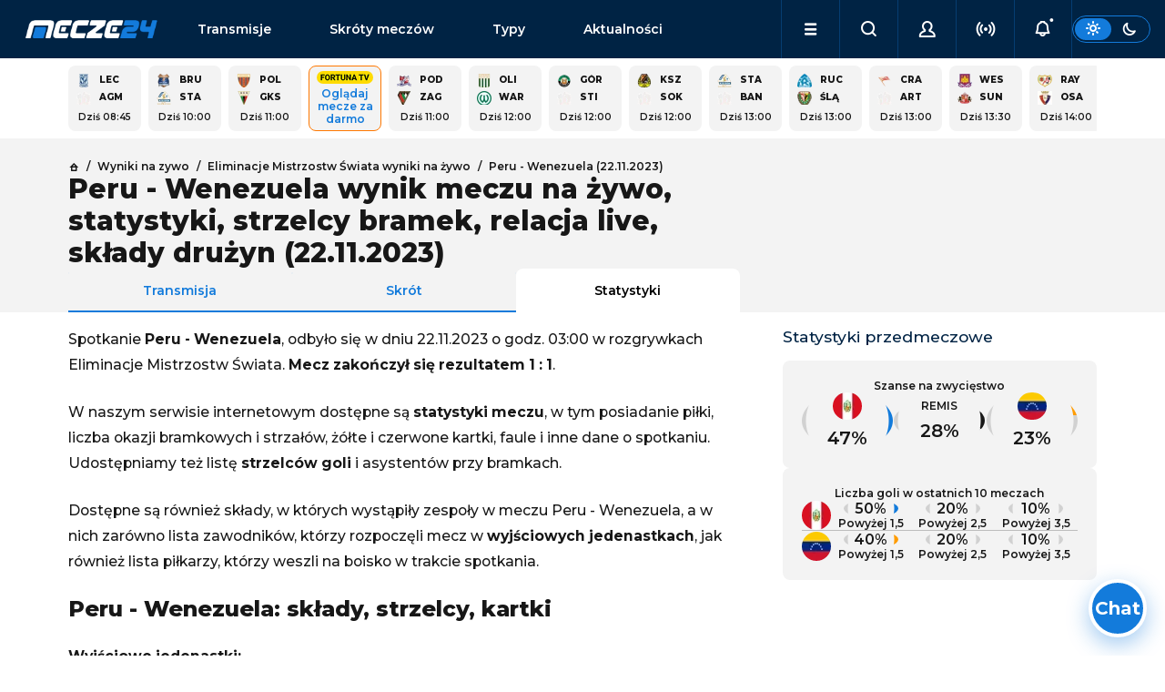

--- FILE ---
content_type: text/html; charset=utf-8
request_url: https://www.mecze24.pl/wyniki-na-zywo/peru-wenezuela-22-11-2023
body_size: 31261
content:
<!DOCTYPE html><html data-bs-theme="light" lang="pl-PL"><head><meta charSet="utf-8" data-next-head=""/><meta name="viewport" content="width=device-width, initial-scale=1" data-next-head=""/><title data-next-head="">Peru - Wenezuela wynik na żywo, składy na mecz, statystyki, strzelcy [22.11]</title><meta name="description" content="Sprawdź wynik meczu Peru - Wenezuela na żywo, a także inne informacje takie jak statystyki, strzelcy bramek, relacja live, składy drużyn." data-next-head=""/><link rel="icon" href="https://api.mecze24.pl/img/favicon.png" sizes="64x64" type="image/png" data-next-head=""/><link rel="canonical" href="https://www.mecze24.pl/wyniki-na-zywo/peru-wenezuela-22-11-2023" data-next-head=""/><meta name="keywords" content="mecze24, mecze na żywo, mecze live, mecze online, meczyki, gdzie oglądać, transmisje online, transmisje tv, transmisje za darmo" data-next-head=""/><meta name="referrer" content="always" data-next-head=""/><meta http-equiv="cache-control" content="no-cache" data-next-head=""/><meta http-equiv="expires" content="0" data-next-head=""/><meta http-equiv="pragma" content="no-cache" data-next-head=""/><meta property="og:type" content="website" data-next-head=""/><meta property="og:url" content="https://www.mecze24.pl/wyniki-na-zywo/peru-wenezuela-22-11-2023" data-next-head=""/><meta property="og:image" content="https://api.mecze24.pl/img/key/logo-og.webp" data-next-head=""/><meta property="og:title" content="Peru - Wenezuela wynik na żywo, składy na mecz, statystyki, strzelcy [22.11]" data-next-head=""/><meta property="og:description" content="Sprawdź wynik meczu Peru - Wenezuela na żywo, a także inne informacje takie jak statystyki, strzelcy bramek, relacja live, składy drużyn." data-next-head=""/><meta property="og:site_name" content="Mecze24.pl" data-next-head=""/><script type="text/javascript" data-next-head="">
            (function(c,l,a,r,i,t,y){
              c[a]=c[a]||function(){(c[a].q=c[a].q||[]).push(arguments)};
              t=l.createElement(r);t.async=1;t.src="https://www.clarity.ms/tag/"+i;
              y=l.getElementsByTagName(r)[0];y.parentNode.insertBefore(t,y);
            })(window, document, "clarity", "script", "tx8xx9m1rm");
            </script><link rel="preload" href="/_next/static/media/2fb5d94d8dca0cc5-s.p.woff2" as="font" type="font/woff2" crossorigin="anonymous" data-next-font="size-adjust"/><link rel="preload" href="/_next/static/media/904be59b21bd51cb-s.p.woff2" as="font" type="font/woff2" crossorigin="anonymous" data-next-font="size-adjust"/><link rel="preload" href="/_next/static/css/06b04c49d64626d2.css" as="style"/><link rel="stylesheet" href="/_next/static/css/06b04c49d64626d2.css" data-n-g=""/><noscript data-n-css=""></noscript><script defer="" nomodule="" src="/_next/static/chunks/polyfills-42372ed130431b0a.js"></script><script src="/_next/static/chunks/webpack-15e5c60d049cb93b.js" defer=""></script><script src="/_next/static/chunks/framework-5eda00db00329aef.js" defer=""></script><script src="/_next/static/chunks/main-aee554a1f5e56a66.js" defer=""></script><script src="/_next/static/chunks/pages/_app-4da92006fccc7a57.js" defer=""></script><script src="/_next/static/chunks/4587-e6e5928440b0786d.js" defer=""></script><script src="/_next/static/chunks/8230-455e06b1c387190a.js" defer=""></script><script src="/_next/static/chunks/2928-708f6d27a0eef859.js" defer=""></script><script src="/_next/static/chunks/5073-79300e22fc22fc7a.js" defer=""></script><script src="/_next/static/chunks/390-439d9d4bdc253856.js" defer=""></script><script src="/_next/static/chunks/6033-17c303950f7f690f.js" defer=""></script><script src="/_next/static/chunks/6729-31ed8d5a787a4f69.js" defer=""></script><script src="/_next/static/chunks/3824-76704b01301abf88.js" defer=""></script><script src="/_next/static/chunks/5173-88a54451c716ca45.js" defer=""></script><script src="/_next/static/chunks/pages/wyniki-na-zywo/%5Bslug%5D-9ab514175549b711.js" defer=""></script><script src="/_next/static/build-2026-01-23T20-10-29_685Z/_buildManifest.js" defer=""></script><script src="/_next/static/build-2026-01-23T20-10-29_685Z/_ssgManifest.js" defer=""></script></head><body><div id="__next"><style>#nprogress{pointer-events:none}#nprogress .bar{background:#29d;position:fixed;z-index:1600;top: 0;left:0;width:100%;height:3px}#nprogress .peg{display:block;position:absolute;right:0;width:100px;height:100%;box-shadow:0 0 10px #29d,0 0 5px #29d;opacity:1;-webkit-transform:rotate(3deg) translate(0px,-4px);-ms-transform:rotate(3deg) translate(0px,-4px);transform:rotate(3deg) translate(0px,-4px)}#nprogress .spinner{display:block;position:fixed;z-index:1600;top: 15px;right:15px}#nprogress .spinner-icon{width:18px;height:18px;box-sizing:border-box;border:2px solid transparent;border-top-color:#29d;border-left-color:#29d;border-radius:50%;-webkit-animation:nprogress-spinner 400ms linear infinite;animation:nprogress-spinner 400ms linear infinite}.nprogress-custom-parent{overflow:hidden;position:relative}.nprogress-custom-parent #nprogress .bar,.nprogress-custom-parent #nprogress .spinner{position:absolute}@-webkit-keyframes nprogress-spinner{0%{-webkit-transform:rotate(0deg)}100%{-webkit-transform:rotate(360deg)}}@keyframes nprogress-spinner{0%{transform:rotate(0deg)}100%{transform:rotate(360deg)}}</style><main class="__className_0b1fc9"><div class="sticky-top"><nav class="navbar navbar-expand-lg navbar-dark bg-dark" id="nav" aria-label="Offcanvas navbar large"><div class="container-fluid g-5 gap-1 gap-lg-3 px-0 px-lg-3"><button class="navbar-toggler btn btn-link" type="button"><i class="icon-menu"></i></button><a class="navbar-brand" title="Mecze na żywo, mecze live i transmisje online | Mecze24.pl" href="/">mecze<span>24.pl</span></a><div class="offcanvas offcanvas-end " tabindex="-1" id="offcanvasNavbar" aria-labelledby="offcanvasNavbarLabel"><div class="offcanvas-body"><ul class="navbar-nav flex-grow-1" id="menu"><li class="nav-item d-flex socials"><div class="theme-switch d-flex d-lg-none ms-auto"><div class="btn btn-sm btn-outline-primary"><label for="theme-switch"><i class="icon-sun"></i><i class="icon-moon"></i></label></div></div></li><li class="nav-item link1"><a class="nav-link" href="/transmisje">Transmisje</a></li><li class="nav-item link2"><a class="nav-link" href="/skroty-meczow">Skróty meczów</a></li><li class="nav-item link3"><a class="nav-link" href="/typy-bukmacherskie">Typy</a></li><li class="nav-item link4"><a class="nav-link" href="/aktualnosci">Aktualności</a></li><li class="nav-item link5"><a class="nav-link" href="/aktualnosci/tv-i-media">TV i Media</a></li><li class="nav-item link6"><a class="nav-link" href="/sportowe-kanaly-telewizyjne">Kanały sportowe</a></li><li class="nav-item link7"><a class="nav-link" href="/program-tv-sportowy">Program TV</a></li><li class="nav-item link8"><a class="nav-link" href="/prawa-sportowe">Prawa sportowe</a></li><li class="nav-item link9"><a class="nav-link" href="/sportowe-platformy-streamingowe">Platformy TV online</a></li><li class="nav-item link10"><a class="nav-link" href="/bukmacherzy">Ranking bukmacherów</a></li><li class="nav-item link11"><a class="nav-link" href="/bonusy-bukmacherskie">Bonusy bukmacherskie</a></li><li class="nav-item link12"><a class="nav-link" href="/bukmacherzy-kody-promocyjne">Kody promocyjne</a></li></ul></div></div><ul class="navbar-nav ms-auto" id="menu-secondary"><li class="nav-item dropdown d-lg-block" id="menu-dropdown"><a class="nav-link dropdown-toggle" href="#" role="button" aria-expanded="false"><i class="icon-menu"></i></a></li><li class="nav-item"><button class="nav-link mx-auto"><i class="icon-search"></i></button></li><li class="nav-item"><button class="nav-link mx-auto"><i class="icon-user"></i></button></li><li class="nav-item"><button class="nav-link mx-auto" href="#"><i class="icon-live" style="color:inherit"></i></button></li><li class="nav-item"><button class="nav-link mx-auto" href="#"><i class="icon-bell-dot"></i></button></li></ul><div class="theme-switch d-none d-lg-flex"><div class="btn btn-sm btn-outline-primary"><label for="theme-switch"><i class="icon-sun"></i><i class="icon-moon"></i></label></div></div></div></nav></div><script type="application/ld+json">{"@context":"https://schema.org","@type":"FAQPage","mainEntity":[{"@type":"Question","name":"Kiedy rozegrano mecz Peru - Wenezuela?","acceptedAnswer":{"@type":"Answer","text":"Spotkanie Peru - Wenezuela odbyło się w dniu 22.11.2023 o godzinie 03:00 w ramach rozgrywek Eliminacje Mistrzostw Świata."}},{"@type":"Question","name":"Jaki był wynik meczu?","acceptedAnswer":{"@type":"Answer","text":"Mecz Peru - Wenezuela zakończył się rezultatem 1 : 1."}}]}</script><main><div class="py-2 container-lg grid gaps"><div class="module"><div class="grid gaps scroll gap-2 g-2 events-square" style="--columns:calc(5 * var(--is-small) + 15 * (1 - var(--is-small)))"><a class="panel grid gaps event-square" href="/pilka-nozna/agmk-olmaliq-lech-poznan"><div class="text-p1-bold"><img alt="Logo drużynyLech Poznań" loading="lazy" width="15" height="15" decoding="async" data-nimg="1" class="picon picon-sm rounded-0" style="color:transparent" srcSet="/_next/image?url=https%3A%2F%2Fapi.mecze24.pl%2Fimg%2Fteams%2FLech_Pozna__-_logo56b3ad5661034_min.webp&amp;w=32&amp;q=75 1x" src="/_next/image?url=https%3A%2F%2Fapi.mecze24.pl%2Fimg%2Fteams%2FLech_Pozna__-_logo56b3ad5661034_min.webp&amp;w=32&amp;q=75"/><span class="team team-short">Lec</span><b class="score"></b><img alt="Logo drużynyAGMK Olmaliq" loading="lazy" width="15" height="15" decoding="async" data-nimg="1" class="picon picon-sm rounded-0" style="color:transparent" srcSet="/_next/image?url=https%3A%2F%2Fapi.mecze24.pl%2Fimg%2Fteams%2Fcrest.png&amp;w=32&amp;q=75 1x" src="/_next/image?url=https%3A%2F%2Fapi.mecze24.pl%2Fimg%2Fteams%2Fcrest.png&amp;w=32&amp;q=75"/><span class="team team-short">AGM</span><b class="score"></b></div><time class="future text-p1-medium text-center" dateTime="2026-01-24T07:45:00.000Z">Dziś 08:45</time></a><a class="panel grid gaps event-square" href="/pilka-nozna/stal-rzeszow-termalica-bruk-bet-nieciecza"><div class="text-p1-bold"><img alt="Logo drużynyBruk-Bet Termalica Nieciecza" loading="lazy" width="15" height="15" decoding="async" data-nimg="1" class="picon picon-sm rounded-0" style="color:transparent" srcSet="/_next/image?url=https%3A%2F%2Fapi.mecze24.pl%2Fimg%2Fteams%2F1956c8f69e15da7_min.webp&amp;w=32&amp;q=75 1x" src="/_next/image?url=https%3A%2F%2Fapi.mecze24.pl%2Fimg%2Fteams%2F1956c8f69e15da7_min.webp&amp;w=32&amp;q=75"/><span class="team team-short">Bru</span><b class="score"></b><img alt="Logo drużynyStal Rzeszów" loading="lazy" width="15" height="15" decoding="async" data-nimg="1" class="picon picon-sm rounded-0" style="color:transparent" srcSet="/_next/image?url=https%3A%2F%2Fapi.mecze24.pl%2Fimg%2Fteams%2Fstal-rzeszow-herb-80lecie-www_min1.webp&amp;w=32&amp;q=75 1x" src="/_next/image?url=https%3A%2F%2Fapi.mecze24.pl%2Fimg%2Fteams%2Fstal-rzeszow-herb-80lecie-www_min1.webp&amp;w=32&amp;q=75"/><span class="team team-short">Sta</span><b class="score"></b></div><time class="future text-p1-medium text-center" dateTime="2026-01-24T09:00:00.000Z">Dziś 10:00</time></a><a class="panel grid gaps event-square" href="/pilka-nozna/gks-tychy-polonia-bytom"><div class="text-p1-bold"><img alt="Logo drużynyPolonia Bytom" loading="lazy" width="15" height="15" decoding="async" data-nimg="1" class="picon picon-sm rounded-0" style="color:transparent" srcSet="/_next/image?url=https%3A%2F%2Fapi.mecze24.pl%2Fimg%2Fteams%2Fpolonia-bytom-rapid-logo_min.webp&amp;w=32&amp;q=75 1x" src="/_next/image?url=https%3A%2F%2Fapi.mecze24.pl%2Fimg%2Fteams%2Fpolonia-bytom-rapid-logo_min.webp&amp;w=32&amp;q=75"/><span class="team team-short">Pol</span><b class="score"></b><img alt="Logo drużynyGKS Tychy" loading="lazy" width="15" height="15" decoding="async" data-nimg="1" class="picon picon-sm rounded-0" style="color:transparent" srcSet="/_next/image?url=https%3A%2F%2Fapi.mecze24.pl%2Fimg%2Fteams%2Fgks-tychy5f158be714002_min.webp&amp;w=32&amp;q=75 1x" src="/_next/image?url=https%3A%2F%2Fapi.mecze24.pl%2Fimg%2Fteams%2Fgks-tychy5f158be714002_min.webp&amp;w=32&amp;q=75"/><span class="team team-short">GKS</span><b class="score"></b></div><time class="future text-p1-medium text-center" dateTime="2026-01-24T10:00:00.000Z">Dziś 11:00</time></a><a href="/bukmacherzy/r/fortuna?type=event_statistics&amp;item_id=3575768" rel="nofollow noreferrer" target="_blank" class="panel cool-stuff text-center"><div class="d-flex flex-column align-items-center text-center" style="font-size: 12px;"><img alt="Fortunatv-sm" class="mx-auto mb-1 rounded-3" style="min-width: auto;" src="https://api.mecze24.pl/img/tv/fortunatv-sm.png" >Oglądaj mecze za darmo</div></a><a class="panel grid gaps event-square" href="/pilka-nozna/podbeskidzie-bielsko-biala-zaglebie-sosnowiec"><div class="text-p1-bold"><img alt="Logo drużynyPodbeskidzie Bielsko-Biała" loading="lazy" width="15" height="15" decoding="async" data-nimg="1" class="picon picon-sm rounded-0" style="color:transparent" srcSet="/_next/image?url=https%3A%2F%2Fapi.mecze24.pl%2Fimg%2Fteams%2FPodbe56bfad9ea001a_min.webp&amp;w=32&amp;q=75 1x" src="/_next/image?url=https%3A%2F%2Fapi.mecze24.pl%2Fimg%2Fteams%2FPodbe56bfad9ea001a_min.webp&amp;w=32&amp;q=75"/><span class="team team-short">Pod</span><b class="score"></b><img alt="Logo drużynyZagłębie Sosnowiec" loading="lazy" width="15" height="15" decoding="async" data-nimg="1" class="picon picon-sm rounded-0" style="color:transparent" srcSet="/_next/image?url=https%3A%2F%2Fapi.mecze24.pl%2Fimg%2Fteams%2Fsosnowiec56e865bc5a374_min.webp&amp;w=32&amp;q=75 1x" src="/_next/image?url=https%3A%2F%2Fapi.mecze24.pl%2Fimg%2Fteams%2Fsosnowiec56e865bc5a374_min.webp&amp;w=32&amp;q=75"/><span class="team team-short">Zag</span><b class="score"></b></div><time class="future text-p1-medium text-center" dateTime="2026-01-24T10:00:00.000Z">Dziś 11:00</time></a><a class="panel grid gaps event-square" href="/pilka-nozna/olimpia-grudziadz-warta-poznan"><div class="text-p1-bold"><img alt="Logo drużynyOlimpia Grudziądz" loading="lazy" width="15" height="15" decoding="async" data-nimg="1" class="picon picon-sm rounded-0" style="color:transparent" srcSet="/_next/image?url=https%3A%2F%2Fapi.mecze24.pl%2Fimg%2Fteams%2Folimpia-grudziadz5f158dac56a74_min.webp&amp;w=32&amp;q=75 1x" src="/_next/image?url=https%3A%2F%2Fapi.mecze24.pl%2Fimg%2Fteams%2Folimpia-grudziadz5f158dac56a74_min.webp&amp;w=32&amp;q=75"/><span class="team team-short">Oli</span><b class="score"></b><img alt="Logo drużynyWarta Poznań" loading="lazy" width="15" height="15" decoding="async" data-nimg="1" class="picon picon-sm rounded-0" style="color:transparent" srcSet="/_next/image?url=https%3A%2F%2Fapi.mecze24.pl%2Fimg%2Fteams%2Fwplogo_1706099939_min1.webp&amp;w=32&amp;q=75 1x" src="/_next/image?url=https%3A%2F%2Fapi.mecze24.pl%2Fimg%2Fteams%2Fwplogo_1706099939_min1.webp&amp;w=32&amp;q=75"/><span class="team team-short">War</span><b class="score"></b></div><time class="future text-p1-medium text-center" dateTime="2026-01-24T11:00:00.000Z">Dziś 12:00</time></a><a class="panel grid gaps event-square" href="/pilka-nozna/gornik-polkowice-stilon-gorzow-wielkopolski"><div class="text-p1-bold"><img alt="Logo drużynyGórnik Polkowice" loading="lazy" width="15" height="15" decoding="async" data-nimg="1" class="picon picon-sm rounded-0" style="color:transparent" srcSet="/_next/image?url=https%3A%2F%2Fapi.mecze24.pl%2Fimg%2Fteams%2Fgornik-polkowice-rapid-logo_min.webp&amp;w=32&amp;q=75 1x" src="/_next/image?url=https%3A%2F%2Fapi.mecze24.pl%2Fimg%2Fteams%2Fgornik-polkowice-rapid-logo_min.webp&amp;w=32&amp;q=75"/><span class="team team-short">Gór</span><b class="score"></b><img alt="Logo drużynyStilon Gorzow Wielkopolski" loading="lazy" width="15" height="15" decoding="async" data-nimg="1" class="picon picon-sm rounded-0" style="color:transparent" srcSet="/_next/image?url=https%3A%2F%2Fapi.mecze24.pl%2Fimg%2Fteams%2Fcrest.png&amp;w=32&amp;q=75 1x" src="/_next/image?url=https%3A%2F%2Fapi.mecze24.pl%2Fimg%2Fteams%2Fcrest.png&amp;w=32&amp;q=75"/><span class="team team-short">Sti</span><b class="score"></b></div><time class="future text-p1-medium text-center" dateTime="2026-01-24T11:00:00.000Z">Dziś 12:00</time></a><a class="panel grid gaps event-square" href="/pilka-nozna/sokol-kolbuszowa-dolna-kszo-ostrowiec-swietokrzyski"><div class="text-p1-bold"><img alt="Logo drużynyKSZO Ostrowiec Świętokrzyski" loading="lazy" width="15" height="15" decoding="async" data-nimg="1" class="picon picon-sm rounded-0" style="color:transparent" srcSet="/_next/image?url=https%3A%2F%2Fapi.mecze24.pl%2Fimg%2Fteams%2Fkszo-ostrowiec-swietokrzyski-rapid-logo_min.webp&amp;w=32&amp;q=75 1x" src="/_next/image?url=https%3A%2F%2Fapi.mecze24.pl%2Fimg%2Fteams%2Fkszo-ostrowiec-swietokrzyski-rapid-logo_min.webp&amp;w=32&amp;q=75"/><span class="team team-short">KSZ</span><b class="score"></b><img alt="Logo drużynySokół Kolbuszowa Dolna" loading="lazy" width="15" height="15" decoding="async" data-nimg="1" class="picon picon-sm rounded-0" style="color:transparent" srcSet="/_next/image?url=https%3A%2F%2Fapi.mecze24.pl%2Fimg%2Fteams%2Fcrest.png&amp;w=32&amp;q=75 1x" src="/_next/image?url=https%3A%2F%2Fapi.mecze24.pl%2Fimg%2Fteams%2Fcrest.png&amp;w=32&amp;q=75"/><span class="team team-short">Sok</span><b class="score"></b></div><time class="future text-p1-medium text-center" dateTime="2026-01-24T11:00:00.000Z">Dziś 12:00</time></a><a class="panel grid gaps event-square" href="/pilka-nozna/banik-ostrawa-ii-stal-rzeszow"><div class="text-p1-bold"><img alt="Logo drużynyStal Rzeszów" loading="lazy" width="15" height="15" decoding="async" data-nimg="1" class="picon picon-sm rounded-0" style="color:transparent" srcSet="/_next/image?url=https%3A%2F%2Fapi.mecze24.pl%2Fimg%2Fteams%2Fstal-rzeszow-herb-80lecie-www_min1.webp&amp;w=32&amp;q=75 1x" src="/_next/image?url=https%3A%2F%2Fapi.mecze24.pl%2Fimg%2Fteams%2Fstal-rzeszow-herb-80lecie-www_min1.webp&amp;w=32&amp;q=75"/><span class="team team-short">Sta</span><b class="score"></b><img alt="Logo drużynyBaník Ostrawa II" loading="lazy" width="15" height="15" decoding="async" data-nimg="1" class="picon picon-sm rounded-0" style="color:transparent" srcSet="/_next/image?url=https%3A%2F%2Fapi.mecze24.pl%2Fimg%2Fteams%2Fcrest.png&amp;w=32&amp;q=75 1x" src="/_next/image?url=https%3A%2F%2Fapi.mecze24.pl%2Fimg%2Fteams%2Fcrest.png&amp;w=32&amp;q=75"/><span class="team team-short">Ban</span><b class="score"></b></div><time class="future text-p1-medium text-center" dateTime="2026-01-24T12:00:00.000Z">Dziś 13:00</time></a><a class="panel grid gaps event-square" href="/pilka-nozna/ruch-chorzow-slask-wroclaw-ii"><div class="text-p1-bold"><img alt="Logo drużynyRuch Chorzów" loading="lazy" width="15" height="15" decoding="async" data-nimg="1" class="picon picon-sm rounded-0" style="color:transparent" srcSet="/_next/image?url=https%3A%2F%2Fapi.mecze24.pl%2Fimg%2Fteams%2Fruch56ca22c069a11_min.webp&amp;w=32&amp;q=75 1x" src="/_next/image?url=https%3A%2F%2Fapi.mecze24.pl%2Fimg%2Fteams%2Fruch56ca22c069a11_min.webp&amp;w=32&amp;q=75"/><span class="team team-short">Ruc</span><b class="score"></b><img alt="Logo drużynyŚląsk Wrocław II" loading="lazy" width="15" height="15" decoding="async" data-nimg="1" class="picon picon-sm rounded-0" style="color:transparent" srcSet="/_next/image?url=https%3A%2F%2Fapi.mecze24.pl%2Fimg%2Fteams%2Fslask-wroclaw-ii-rapid-logo_min.webp&amp;w=32&amp;q=75 1x" src="/_next/image?url=https%3A%2F%2Fapi.mecze24.pl%2Fimg%2Fteams%2Fslask-wroclaw-ii-rapid-logo_min.webp&amp;w=32&amp;q=75"/><span class="team team-short">Ślą</span><b class="score"></b></div><time class="future text-p1-medium text-center" dateTime="2026-01-24T12:00:00.000Z">Dziś 13:00</time></a><a class="panel grid gaps event-square" href="/pilka-nozna/artis-brno-cracovia-krakow"><div class="text-p1-bold"><img alt="Logo drużynyCracovia" loading="lazy" width="15" height="15" decoding="async" data-nimg="1" class="picon picon-sm rounded-0" style="color:transparent" srcSet="/_next/image?url=https%3A%2F%2Fapi.mecze24.pl%2Fimg%2Fteams%2Fcra56bfad7197403_min.webp&amp;w=32&amp;q=75 1x" src="/_next/image?url=https%3A%2F%2Fapi.mecze24.pl%2Fimg%2Fteams%2Fcra56bfad7197403_min.webp&amp;w=32&amp;q=75"/><span class="team team-short">Cra</span><b class="score"></b><img alt="Logo drużynyArtis Brno" loading="lazy" width="15" height="15" decoding="async" data-nimg="1" class="picon picon-sm rounded-0" style="color:transparent" srcSet="/_next/image?url=https%3A%2F%2Fapi.mecze24.pl%2Fimg%2Fteams%2Fcrest.png&amp;w=32&amp;q=75 1x" src="/_next/image?url=https%3A%2F%2Fapi.mecze24.pl%2Fimg%2Fteams%2Fcrest.png&amp;w=32&amp;q=75"/><span class="team team-short">Art</span><b class="score"></b></div><time class="future text-p1-medium text-center" dateTime="2026-01-24T12:00:00.000Z">Dziś 13:00</time></a><a class="panel grid gaps event-square" href="/pilka-nozna/sunderland-west-ham-united"><div class="text-p1-bold"><img alt="Logo drużynyWest Ham" loading="lazy" width="15" height="15" decoding="async" data-nimg="1" class="picon picon-sm rounded-0" style="color:transparent" srcSet="/_next/image?url=https%3A%2F%2Fapi.mecze24.pl%2Fimg%2Fteams%2Fwestham56b68868f1a8a_min.webp&amp;w=32&amp;q=75 1x" src="/_next/image?url=https%3A%2F%2Fapi.mecze24.pl%2Fimg%2Fteams%2Fwestham56b68868f1a8a_min.webp&amp;w=32&amp;q=75"/><span class="team team-short">Wes</span><b class="score"></b><img alt="Logo drużynySunderland" loading="lazy" width="15" height="15" decoding="async" data-nimg="1" class="picon picon-sm rounded-0" style="color:transparent" srcSet="/_next/image?url=https%3A%2F%2Fapi.mecze24.pl%2Fimg%2Fteams%2Fsunderland56b687e2c0e33_min.webp&amp;w=32&amp;q=75 1x" src="/_next/image?url=https%3A%2F%2Fapi.mecze24.pl%2Fimg%2Fteams%2Fsunderland56b687e2c0e33_min.webp&amp;w=32&amp;q=75"/><span class="team team-short">Sun</span><b class="score"></b></div><time class="future text-p1-medium text-center" dateTime="2026-01-24T12:30:00.000Z">Dziś 13:30</time></a><a class="panel grid gaps event-square" href="/pilka-nozna/rayo-vallecano-osasuna"><div class="text-p1-bold"><img alt="Logo drużynyRayo Vallecano" loading="lazy" width="15" height="15" decoding="async" data-nimg="1" class="picon picon-sm rounded-0" style="color:transparent" srcSet="/_next/image?url=https%3A%2F%2Fapi.mecze24.pl%2Fimg%2Fteams%2Frayo56d8ba3f53899_min.webp&amp;w=32&amp;q=75 1x" src="/_next/image?url=https%3A%2F%2Fapi.mecze24.pl%2Fimg%2Fteams%2Frayo56d8ba3f53899_min.webp&amp;w=32&amp;q=75"/><span class="team team-short">Ray</span><b class="score"></b><img alt="Logo drużynyOsasuna" loading="lazy" width="15" height="15" decoding="async" data-nimg="1" class="picon picon-sm rounded-0" style="color:transparent" srcSet="/_next/image?url=https%3A%2F%2Fapi.mecze24.pl%2Fimg%2Fteams%2Fosasuna584614c4ed518_min.webp&amp;w=32&amp;q=75 1x" src="/_next/image?url=https%3A%2F%2Fapi.mecze24.pl%2Fimg%2Fteams%2Fosasuna584614c4ed518_min.webp&amp;w=32&amp;q=75"/><span class="team team-short">Osa</span><b class="score"></b></div><time class="future text-p1-medium text-center" dateTime="2026-01-24T13:00:00.000Z">Dziś 14:00</time></a><a class="panel grid gaps event-square" href="/pilka-nozna/lks-lodz-ii-skra-czestochowa"><div class="text-p1-bold"><img alt="Logo drużynySkra Częstochowa" loading="lazy" width="15" height="15" decoding="async" data-nimg="1" class="picon picon-sm rounded-0" style="color:transparent" srcSet="/_next/image?url=https%3A%2F%2Fapi.mecze24.pl%2Fimg%2Fteams%2Fskra-czestochowa-rapid-logo_min.webp&amp;w=32&amp;q=75 1x" src="/_next/image?url=https%3A%2F%2Fapi.mecze24.pl%2Fimg%2Fteams%2Fskra-czestochowa-rapid-logo_min.webp&amp;w=32&amp;q=75"/><span class="team team-short">Skr</span><b class="score"></b><img alt="Logo drużynyŁKS Łódź II" loading="lazy" width="15" height="15" decoding="async" data-nimg="1" class="picon picon-sm rounded-0" style="color:transparent" srcSet="/_next/image?url=https%3A%2F%2Fapi.mecze24.pl%2Fimg%2Fteams%2Flks-lodz-ii-rapid-logo_min.webp&amp;w=32&amp;q=75 1x" src="/_next/image?url=https%3A%2F%2Fapi.mecze24.pl%2Fimg%2Fteams%2Flks-lodz-ii-rapid-logo_min.webp&amp;w=32&amp;q=75"/><span class="team team-short">ŁKS</span><b class="score"></b></div><time class="future text-p1-medium text-center" dateTime="2026-01-24T13:00:00.000Z">Dziś 14:00</time></a><a class="panel grid gaps event-square" href="/pilka-nozna/mlada-boleslav-wisla-krakow"><div class="text-p1-bold"><img alt="Logo drużynyWisła Kraków" loading="lazy" width="15" height="15" decoding="async" data-nimg="1" class="picon picon-sm rounded-0" style="color:transparent" srcSet="/_next/image?url=https%3A%2F%2Fapi.mecze24.pl%2Fimg%2Fteams%2Fwislakrakow56be61e364294_min.webp&amp;w=32&amp;q=75 1x" src="/_next/image?url=https%3A%2F%2Fapi.mecze24.pl%2Fimg%2Fteams%2Fwislakrakow56be61e364294_min.webp&amp;w=32&amp;q=75"/><span class="team team-short">Wis</span><b class="score"></b><img alt="Logo drużynyMlada Boleslav" loading="lazy" width="15" height="15" decoding="async" data-nimg="1" class="picon picon-sm rounded-0" style="color:transparent" srcSet="/_next/image?url=https%3A%2F%2Fapi.mecze24.pl%2Fimg%2Fteams%2Fmlada-boleslav5e4fa53c13f28_min.webp&amp;w=32&amp;q=75 1x" src="/_next/image?url=https%3A%2F%2Fapi.mecze24.pl%2Fimg%2Fteams%2Fmlada-boleslav5e4fa53c13f28_min.webp&amp;w=32&amp;q=75"/><span class="team team-short">Mla</span><b class="score"></b></div><time class="future text-p1-medium text-center" dateTime="2026-01-24T13:00:00.000Z">Dziś 14:00</time></a><a class="panel grid gaps event-square" href="/pilka-nozna/hutnik-krakow-odra-opole"><div class="text-p1-bold"><img alt="Logo drużynyOdra Opole" loading="lazy" width="15" height="15" decoding="async" data-nimg="1" class="picon picon-sm rounded-0" style="color:transparent" srcSet="/_next/image?url=https%3A%2F%2Fapi.mecze24.pl%2Fimg%2Fteams%2Fodra-opole5f158cfa66c1a_min.webp&amp;w=32&amp;q=75 1x" src="/_next/image?url=https%3A%2F%2Fapi.mecze24.pl%2Fimg%2Fteams%2Fodra-opole5f158cfa66c1a_min.webp&amp;w=32&amp;q=75"/><span class="team team-short">Odr</span><b class="score"></b><img alt="Logo drużynyHutnik Kraków" loading="lazy" width="15" height="15" decoding="async" data-nimg="1" class="picon picon-sm rounded-0" style="color:transparent" srcSet="/_next/image?url=https%3A%2F%2Fapi.mecze24.pl%2Fimg%2Fteams%2Fhutnik-krakow-rapid-logo_min.webp&amp;w=32&amp;q=75 1x" src="/_next/image?url=https%3A%2F%2Fapi.mecze24.pl%2Fimg%2Fteams%2Fhutnik-krakow-rapid-logo_min.webp&amp;w=32&amp;q=75"/><span class="team team-short">Hut</span><b class="score"></b></div><time class="future text-p1-medium text-center" dateTime="2026-01-24T13:00:00.000Z">Dziś 14:00</time></a></div></div></div><div class="bg-light"><div class="py-4 container-lg grid gaps mb-2"><div class="grid"><div class="g-col-12 g-col-lg-8 vstack gap-3"><nav class="text-p2-medium"><ul class="breadcrumb mb-0" itemscope="" itemType="https://schema.org/BreadcrumbList"><li class="breadcrumb-item" itemProp="itemListElement" itemscope="" itemType="https://schema.org/ListItem"><a itemProp="item" href="/"><i class="icon-home text-p2-medium"></i> <span itemProp="name" hidden="">Strona główna</span></a><meta itemProp="position" content="1"/></li><li class="breadcrumb-item" itemProp="itemListElement" itemscope="" itemType="https://schema.org/ListItem"><a itemProp="item" href="/wyniki-na-zywo"><span itemProp="name">Wyniki na zywo</span></a><meta itemProp="position" content="2"/></li><li class="breadcrumb-item" itemProp="itemListElement" itemscope="" itemType="https://schema.org/ListItem"><a itemProp="item" href="/wyniki-na-zywo/eliminacje-mistrzostw-swiata"><span itemProp="name">Eliminacje Mistrzostw Świata wyniki na żywo</span></a><meta itemProp="position" content="3"/></li><li class="breadcrumb-item" itemProp="itemListElement" itemscope="" itemType="https://schema.org/ListItem"><a itemProp="item" href="/wyniki-na-zywo/peru-wenezuela-22-11-2023"><span itemProp="name">Peru - Wenezuela (22.11.2023)</span></a><meta itemProp="position" content="4"/></li></ul></nav><h1 class="flex-grow-1 mb-0">Peru - Wenezuela wynik meczu na żywo, statystyki, strzelcy bramek, relacja live, składy drużyn (22.11.2023)</h1><ul class="nav nav-tabs nav-justified mb-n4"><li class="nav-item"><a class="nav-link px-1" aria-current="page" href="/pilka-nozna/peru-wenezuela">Transmisja</a></li><li class="nav-item"><a class="nav-link px-1" href="/skroty-meczow/peru-wenezuela-22-11-2023">Skrót</a></li><li class="nav-item"><a class="nav-link active" href="/wyniki-na-zywo/peru-wenezuela-22-11-2023">Statystyki</a></li></ul></div></div></div></div><div class="py-2 container-lg grid gaps mb-4"><div class="grid"><div class="g-col-12 g-col-lg-8 grid gaps gap-5 mb-4 mb-lg-0" data-bs-spy="scroll" data-bs-target="#scrollspy" data-bs-root-margin="-100px 0px 0px"><div class="module"><div class="module"><div class="vstack gap-5"><div class="text"><p>Spotkanie <strong>Peru - Wenezuela</strong>, odbyło się w dniu 22.11.2023 o godz. 03:00 w rozgrywkach Eliminacje Mistrzostw Świata. <strong>Mecz zakończył się rezultatem 1 : 1</strong>.</p>
<p>W naszym serwisie internetowym dostępne są <strong>statystyki meczu</strong>, w tym posiadanie piłki, liczba okazji bramkowych i strzał&oacute;w, ż&oacute;łte i czerwone kartki, faule i inne dane o spotkaniu. Udostępniamy też listę <strong>strzelc&oacute;w goli</strong> i asystent&oacute;w przy bramkach.</p>
<p>Dostępne są r&oacute;wnież składy, w kt&oacute;rych wystąpiły zespoły w meczu Peru - Wenezuela, a w nich zar&oacute;wno lista zawodnik&oacute;w, kt&oacute;rzy rozpoczęli mecz w <strong>wyjściowych jedenastkach</strong>, jak r&oacute;wnież lista piłkarzy, kt&oacute;rzy weszli na boisko w trakcie spotkania.</p>
<h2>Peru - Wenezuela: składy, strzelcy, kartki</h2>
<p><strong>Wyjściowe jedenastki:</strong></p>
<ul>
<li><strong>Peru</strong>: Pedro Gallese, Alexander Callens, Anderson Santamaría, Miguel Araujo, Luis Advíncula, Wilder Cartagena, Renato Tapia, Sergio Peña, Marcos López, Gianluca Lapadula, Alex Valera</li>
<li><strong>Wenezuela</strong>: Rafael Romo, Jon Aramburu, Yordan Osorio, Nahuel Ferraresi, Miguel Navarro, Cristian Cásseres, Eduard Bello, José Martínez, Telasco Segovia, Yeferson Soteldo, José Rondón</li>
</ul>
<p><strong>Zmiany w trakcie spotkania:</strong></p>
<ul>
<li><strong>Peru</strong>: </li>
<li><strong>Wenezuela</strong>: </li>
</ul>
<p><strong>Strzelcy bramek:</strong></p>
<ul>
<li></li>
</ul>
<p><strong>Ż&oacute;łte kartki:</strong></p>
<ul>
<li><strong>Peru</strong>: </li>
<li><strong>Wenezuela</strong>: </li>
</ul>
<p><strong>Czerwone kartki:</strong></p>
<ul>
<li><strong>Peru</strong>: </li>
<li><strong>Wenezuela</strong>: </li>
</ul></div></div></div><div class="vstack gap-5"><div class="grid gap-3 row-gap-5 justify-content-center text-p4-medium text-center"><div class="g-col-4 module-bordered p-4 vstack gap-2 align-items-center justify-content-center text-uppercase position-relative d-lg-flex d-none"><a href="/typy-bukmacherskie/pilka-nozna/peru"><img alt="Logo drużynyPeru" loading="lazy" width="50" height="50" decoding="async" data-nimg="1" class="picon picon-lg m-2" style="color:transparent" srcSet="/_next/image?url=https%3A%2F%2Fapi.mecze24.pl%2Fimg%2Fteams%2Fpe.webp&amp;w=64&amp;q=75 1x, /_next/image?url=https%3A%2F%2Fapi.mecze24.pl%2Fimg%2Fteams%2Fpe.webp&amp;w=128&amp;q=75 2x" src="/_next/image?url=https%3A%2F%2Fapi.mecze24.pl%2Fimg%2Fteams%2Fpe.webp&amp;w=128&amp;q=75"/>      </a><a class="text-dark" style="color:black" href="/wyniki-na-zywo/pilka-nozna/peru">Peru</a><ol class="lasts lasts-lg"><li data-result="w">w</li><li data-result="p">p</li><li data-result="r">r</li><li data-result="r">r</li><li data-result="p">p</li></ol><div class="btn-group"><button class="btn-like"><i class="icon-bell2"></i></button><button class="btn-like"><i class="icon-like"></i>   <span class="like-text">3</span></button></div></div><div class="g-col-lg-4 rounded-2 p-4 vstack align-items-center justify-content-center bg-dark gap-4 g-col-12 mx-6 mx-lg-0"><b class="score text-h1">1<!-- --> : <!-- -->1</b><b class="score text-h2"></b><div><time dateTime="2023-11-22T02:00:00.000Z" class="d-block text-h2 text-white">22.11.2023</time><span class="d-block text-h2 text-white">03:00</span>Estadio Nacional de Lima<!-- --> (<!-- -->Lima<!-- -->)</div><span class="text-p2-medium"><a href="/wyniki-na-zywo/eliminacje-mistrzostw-swiata">Eliminacje Mistrzostw Świata</a></span></div><div class="g-col-4 module-bordered p-4 vstack gap-2 align-items-center justify-content-center text-uppercase position-relative d-lg-flex d-none"><a href="/typy-bukmacherskie/pilka-nozna/wenezuela"><img alt="Logo drużynyWenezuela" loading="lazy" width="50" height="50" decoding="async" data-nimg="1" class="picon picon-lg m-2" style="color:transparent" srcSet="/_next/image?url=https%3A%2F%2Fapi.mecze24.pl%2Fimg%2Fteams%2Fve.webp&amp;w=64&amp;q=75 1x, /_next/image?url=https%3A%2F%2Fapi.mecze24.pl%2Fimg%2Fteams%2Fve.webp&amp;w=128&amp;q=75 2x" src="/_next/image?url=https%3A%2F%2Fapi.mecze24.pl%2Fimg%2Fteams%2Fve.webp&amp;w=128&amp;q=75"/>      </a><a class="text-dark" style="color:black" href="/wyniki-na-zywo/pilka-nozna/wenezuela">Wenezuela</a><ol class="lasts lasts-lg"><li data-result="w">w</li><li data-result="p">p</li><li data-result="p">p</li><li data-result="p">p</li><li data-result="p">p</li></ol><div class="btn-group"><button class="btn-like"><i class="icon-bell2"></i></button><button class="btn-like"><i class="icon-like"></i>   <span class="like-text">2</span></button></div></div><div class="event-header g-col-12 d-lg-none"><div class="d-flex flex-column align-items-center" style="flex:1"><div class="team-wrapper highld"><a href="/typy-bukmacherskie/pilka-nozna/peru"><span class="team"><span class="de-none">Peru</span><span class="d-none d-md-inline">Peru</span></span>        </a><a href="/typy-bukmacherskie/pilka-nozna/peru"><img alt="Logo drużynyPeru" loading="lazy" width="32" height="32" decoding="async" data-nimg="1" class="picon" style="color:transparent" srcSet="/_next/image?url=https%3A%2F%2Fapi.mecze24.pl%2Fimg%2Fteams%2Fpe_min.webp&amp;w=32&amp;q=75 1x, /_next/image?url=https%3A%2F%2Fapi.mecze24.pl%2Fimg%2Fteams%2Fpe_min.webp&amp;w=64&amp;q=75 2x" src="/_next/image?url=https%3A%2F%2Fapi.mecze24.pl%2Fimg%2Fteams%2Fpe_min.webp&amp;w=64&amp;q=75"/>      </a><ol class="lasts"><li data-result="w">w</li><li data-result="p">p</li><li data-result="r">r</li><li data-result="r">r</li><li data-result="p">p</li></ol></div><button class="btn-like" style="margin-top:10px"><i class="icon-bell2"></i></button></div><b class="score">vs</b><div class="d-flex flex-column align-items-center" style="flex:1"><div class="team-wrapper highld"><a href="/typy-bukmacherskie/pilka-nozna/wenezuela"><span class="team"><span class="de-none">Wenezuela</span><span class="d-none d-md-inline">Wenezuela</span></span>        </a><a href="/typy-bukmacherskie/pilka-nozna/wenezuela"><img alt="Logo drużynyWenezuela" loading="lazy" width="32" height="32" decoding="async" data-nimg="1" class="picon" style="color:transparent" srcSet="/_next/image?url=https%3A%2F%2Fapi.mecze24.pl%2Fimg%2Fteams%2Fve_min.webp&amp;w=32&amp;q=75 1x, /_next/image?url=https%3A%2F%2Fapi.mecze24.pl%2Fimg%2Fteams%2Fve_min.webp&amp;w=64&amp;q=75 2x" src="/_next/image?url=https%3A%2F%2Fapi.mecze24.pl%2Fimg%2Fteams%2Fve_min.webp&amp;w=64&amp;q=75"/>      </a><ol class="lasts"><li data-result="w">w</li><li data-result="p">p</li><li data-result="p">p</li><li data-result="p">p</li><li data-result="p">p</li></ol></div><button class="btn-like" style="margin-top:10px"><i class="icon-bell2"></i></button></div></div><a target="_blank" rel="nofollow noopener noreferrer" class="book-pill book-pill-lg p-3 g-col-4 d-lg-flex d-none justify-content-center text-p4-bold rounded-3 border" href="/go/winwin"><img alt="winwin" loading="lazy" width="68" height="24" decoding="async" data-nimg="1" class="betandyou-bg" style="color:transparent" srcSet="/_next/image?url=https%3A%2F%2Fapi.mecze24.pl%2Fimg%2Fbookmakers%2Fwinwin-pill.webp&amp;w=96&amp;q=75 1x, /_next/image?url=https%3A%2F%2Fapi.mecze24.pl%2Fimg%2Fbookmakers%2Fwinwin-pill.webp&amp;w=256&amp;q=75 2x" src="/_next/image?url=https%3A%2F%2Fapi.mecze24.pl%2Fimg%2Fbookmakers%2Fwinwin-pill.webp&amp;w=256&amp;q=75"/><span class="d-flex align-items-center"><i class="icon-arrow3 rotate-90"></i>2.14</span></a><a target="_blank" rel="nofollow noopener noreferrer" class="book-pill book-pill-lg p-3 g-col-4 d-lg-flex d-none justify-content-center text-p4-bold rounded-3 border" href="/go/winwin"><img alt="winwin" loading="lazy" width="68" height="24" decoding="async" data-nimg="1" class="betandyou-bg" style="color:transparent" srcSet="/_next/image?url=https%3A%2F%2Fapi.mecze24.pl%2Fimg%2Fbookmakers%2Fwinwin-pill.webp&amp;w=96&amp;q=75 1x, /_next/image?url=https%3A%2F%2Fapi.mecze24.pl%2Fimg%2Fbookmakers%2Fwinwin-pill.webp&amp;w=256&amp;q=75 2x" src="/_next/image?url=https%3A%2F%2Fapi.mecze24.pl%2Fimg%2Fbookmakers%2Fwinwin-pill.webp&amp;w=256&amp;q=75"/><span class="d-flex align-items-center"><i class="icon-arrow3 rotate-90"></i>3.55</span></a><a target="_blank" rel="nofollow noopener noreferrer" class="book-pill book-pill-lg p-3 g-col-4 d-lg-flex d-none justify-content-center text-p4-bold rounded-3 border" href="/go/winwin"><img alt="winwin" loading="lazy" width="68" height="24" decoding="async" data-nimg="1" class="betandyou-bg" style="color:transparent" srcSet="/_next/image?url=https%3A%2F%2Fapi.mecze24.pl%2Fimg%2Fbookmakers%2Fwinwin-pill.webp&amp;w=96&amp;q=75 1x, /_next/image?url=https%3A%2F%2Fapi.mecze24.pl%2Fimg%2Fbookmakers%2Fwinwin-pill.webp&amp;w=256&amp;q=75 2x" src="/_next/image?url=https%3A%2F%2Fapi.mecze24.pl%2Fimg%2Fbookmakers%2Fwinwin-pill.webp&amp;w=256&amp;q=75"/><span class="d-flex align-items-center"><i class="icon-arrow3 rotate-90"></i>4.33</span></a></div><a href="#stats" class="btn btn-primary btn-lg">Przejdź do statystyk</a></div></div><div id="stats">   <div class="module-title"><div class="text-center"><h2>Peru<!-- --> - <!-- -->Wenezuela<!-- --> statystyki</h2></div></div><div class="vstack gap-3"><div class="hstack gap-2 justify-content-between flex-wrap text-p3-medium"><span>5</span><span>Strzały celne</span><span>3</span><div class="progress w-100" role="progressbar" aria-label="Basic example" aria-valuenow="62.5" aria-valuemin="0" aria-valuemax="100" style="background-color:#9a142d"><div class="progress-bar" style="width:62.5%;background-color:#d5dce0"></div></div></div><div class="hstack gap-2 justify-content-between flex-wrap text-p3-medium"><span>4</span><span>Strzały niecelne</span><span>3</span><div class="progress w-100" role="progressbar" aria-label="Basic example" aria-valuenow="57.142857142857146" aria-valuemin="0" aria-valuemax="100" style="background-color:#9a142d"><div class="progress-bar" style="width:57.142857142857146%;background-color:#d5dce0"></div></div></div><div class="hstack gap-2 justify-content-between flex-wrap text-p3-medium"><span>12</span><span>Wszystkie strzały</span><span>9</span><div class="progress w-100" role="progressbar" aria-label="Basic example" aria-valuenow="57.142857142857146" aria-valuemin="0" aria-valuemax="100" style="background-color:#9a142d"><div class="progress-bar" style="width:57.142857142857146%;background-color:#d5dce0"></div></div></div></div><div class="text-center mt-4 mb-3"><a class="btn btn-lg btn-primary">Zobacz szczegółowe statystyki</a></div><p>*Aktualizacja statystyk rozpocznie się w momencie startu spotkania.</p> </div><div class="module"><div class="module-title"><div class="text-center"><h2>Peru<!-- --> - <!-- -->Wenezuela<!-- --> kursy bukmacherskie</h2></div></div><div class="vstack gap-5"><div><ul class="nav nav-tabs nav-tabs-condensed nav-justified bg-light"><li class="nav-item"><a class="nav-link active" aria-current="page">1X2</a></li></ul><ul class="nav nav-tabs nav-tabs-condensed nav-justified bg-light"></ul><table class="table table-hover mb-0"><thead class="bg-light text-center border-1 text-p4-medium"><tr><th scope="col"></th><th scope="col" class="text-uppercase text-nowrap centered-header"> <!-- -->PER</th><th scope="col" class="text-uppercase text-nowrap centered-header"> <!-- -->X</th><th scope="col" class="text-uppercase text-nowrap centered-header"> <!-- -->WEN</th></tr></thead><tbody class="align-middle text-center"><tr><th scope="row"><a href="/bukmacherzy/r/jetton?type=event_statistics&amp;item_id=3575768&amp;source=odds_table" target="_blank" rel="noreferrer nofollow"><img alt="Jetton" loading="lazy" width="140" height="40" decoding="async" data-nimg="1" class="dont-resize bicon-lg rounded-5" style="color:transparent" srcSet="/_next/image?url=https%3A%2F%2Fapi.mecze24.pl%2Fimg%2Fbookmakers%2Fjetton.webp&amp;w=256&amp;q=75 1x, /_next/image?url=https%3A%2F%2Fapi.mecze24.pl%2Fimg%2Fbookmakers%2Fjetton.webp&amp;w=384&amp;q=75 2x" src="/_next/image?url=https%3A%2F%2Fapi.mecze24.pl%2Fimg%2Fbookmakers%2Fjetton.webp&amp;w=384&amp;q=75"/></a></th><td><div class="book-pill rounded-2"><span class="d-flex align-items-center"><i class="icon-arrow3 rotate-90"></i> <!-- -->2.14</span></div></td><td><div class="book-pill rounded-2"><span class="d-flex align-items-center"><i class="icon-arrow3 rotate-90"></i> <!-- -->3.08</span></div></td><td><div class="book-pill rounded-2"><span class="d-flex align-items-center"><i class="icon-arrow3 rotate-90"></i> <!-- -->3.86</span></div></td></tr><tr><th scope="row"><a href="/bukmacherzy/r/mostbet?type=event_statistics&amp;item_id=3575768&amp;source=odds_table" target="_blank" rel="noreferrer nofollow"><img alt="Mostbet" loading="lazy" width="140" height="40" decoding="async" data-nimg="1" class="dont-resize bicon-lg rounded-5" style="color:transparent" srcSet="/_next/image?url=https%3A%2F%2Fapi.mecze24.pl%2Fimg%2Fbookmakers%2Fmostbet.webp&amp;w=256&amp;q=75 1x, /_next/image?url=https%3A%2F%2Fapi.mecze24.pl%2Fimg%2Fbookmakers%2Fmostbet.webp&amp;w=384&amp;q=75 2x" src="/_next/image?url=https%3A%2F%2Fapi.mecze24.pl%2Fimg%2Fbookmakers%2Fmostbet.webp&amp;w=384&amp;q=75"/></a></th><td><div class="book-pill rounded-2"><span class="d-flex align-items-center"><i class="icon-arrow3 rotate-90"></i> <!-- -->1.80</span></div></td><td><div class="book-pill rounded-2"><span class="d-flex align-items-center"><i class="icon-arrow3 rotate-90"></i> <!-- -->3.30</span></div></td><td><div class="book-pill rounded-2"><span class="d-flex align-items-center"><i class="icon-arrow3 rotate-90"></i> <!-- -->4.33</span></div></td></tr><tr><th scope="row"><a href="/bukmacherzy/r/fonbet?type=event_statistics&amp;item_id=3575768&amp;source=odds_table" target="_blank" rel="noreferrer nofollow"><img alt="Fonbet" loading="lazy" width="140" height="40" decoding="async" data-nimg="1" class="dont-resize bicon-lg rounded-5" style="color:transparent" srcSet="/_next/image?url=https%3A%2F%2Fapi.mecze24.pl%2Fimg%2Fbookmakers%2F700x200-fonbet-tr_1761564304.webp&amp;w=256&amp;q=75 1x, /_next/image?url=https%3A%2F%2Fapi.mecze24.pl%2Fimg%2Fbookmakers%2F700x200-fonbet-tr_1761564304.webp&amp;w=384&amp;q=75 2x" src="/_next/image?url=https%3A%2F%2Fapi.mecze24.pl%2Fimg%2Fbookmakers%2F700x200-fonbet-tr_1761564304.webp&amp;w=384&amp;q=75"/></a></th><td><div class="book-pill rounded-2"><span class="d-flex align-items-center"><i class="icon-arrow3 rotate-90"></i> <!-- -->1.73</span></div></td><td><div class="book-pill rounded-2"><span class="d-flex align-items-center"><i class="icon-arrow3 rotate-90"></i> <!-- -->3.55</span></div></td><td><div class="book-pill rounded-2"><span class="d-flex align-items-center"><i class="icon-arrow3 rotate-90"></i> <!-- -->4.70</span></div></td></tr><tr><th scope="row"><a href="/bukmacherzy/r/lvbet?type=event_statistics&amp;item_id=3575768&amp;source=odds_table" target="_blank" rel="noreferrer nofollow"><img alt="LVBET" loading="lazy" width="140" height="40" decoding="async" data-nimg="1" class="dont-resize bicon-lg rounded-5" style="color:transparent" srcSet="/_next/image?url=https%3A%2F%2Fapi.mecze24.pl%2Fimg%2Fbookmakers%2Flvbet-pill.png&amp;w=256&amp;q=75 1x, /_next/image?url=https%3A%2F%2Fapi.mecze24.pl%2Fimg%2Fbookmakers%2Flvbet-pill.png&amp;w=384&amp;q=75 2x" src="/_next/image?url=https%3A%2F%2Fapi.mecze24.pl%2Fimg%2Fbookmakers%2Flvbet-pill.png&amp;w=384&amp;q=75"/></a></th><td><div class="book-pill rounded-2"><span class="d-flex align-items-center"><i class="icon-arrow3 rotate-90"></i> <!-- -->1.75</span></div></td><td><div class="book-pill rounded-2"><span class="d-flex align-items-center"><i class="icon-arrow3 rotate-90"></i> <!-- -->3.40</span></div></td><td><div class="book-pill rounded-2"><span class="d-flex align-items-center"><i class="icon-arrow3 rotate-90"></i> <!-- -->4.33</span></div></td></tr><tr><th scope="row"><a href="/bukmacherzy/r/betclic?type=event_statistics&amp;item_id=3575768&amp;source=odds_table" target="_blank" rel="noreferrer nofollow"><img alt="Betclic" loading="lazy" width="140" height="40" decoding="async" data-nimg="1" class="dont-resize bicon-lg rounded-5" style="color:transparent" srcSet="/_next/image?url=https%3A%2F%2Fapi.mecze24.pl%2Fimg%2Fbookmakers%2Fbetclic-pill.png&amp;w=256&amp;q=75 1x, /_next/image?url=https%3A%2F%2Fapi.mecze24.pl%2Fimg%2Fbookmakers%2Fbetclic-pill.png&amp;w=384&amp;q=75 2x" src="/_next/image?url=https%3A%2F%2Fapi.mecze24.pl%2Fimg%2Fbookmakers%2Fbetclic-pill.png&amp;w=384&amp;q=75"/></a></th><td><div class="book-pill rounded-2"><span class="d-flex align-items-center"><i class="icon-arrow3 rotate-90"></i> <!-- -->1.80</span></div></td><td><div class="book-pill rounded-2"><span class="d-flex align-items-center"><i class="icon-arrow3 rotate-90"></i> <!-- -->3.50</span></div></td><td><div class="book-pill rounded-2"><span class="d-flex align-items-center"><i class="icon-arrow3 rotate-90"></i> <!-- -->4.50</span></div></td></tr></tbody></table></div></div></div><div class="module"><div class="module-title">FAQ - często zadawane pytania</div><div id="faq-match" class="accordion"><div class="accordion-item"><h2 class="accordion-header" id="faq-match-heading-0"><button class="accordion-button collapsed" type="button">Kiedy rozegrano mecz Peru - Wenezuela?</button></h2><div id="faq-match-0" class="accordion-collapse collapse" style="display:none"><div class="accordion-body" itemProp="text">Spotkanie Peru - Wenezuela odbyło się w dniu 22.11.2023 o godzinie 03:00 w ramach rozgrywek Eliminacje Mistrzostw Świata.</div></div></div><div class="accordion-item"><h2 class="accordion-header" id="faq-match-heading-0"><button class="accordion-button collapsed" type="button">Jaki był wynik meczu?</button></h2><div id="faq-match-0" class="accordion-collapse collapse" style="display:none"><div class="accordion-body" itemProp="text">Mecz Peru - Wenezuela zakończył się rezultatem 1 : 1.</div></div></div></div></div></div><div class="g-col-12 g-col-lg-4 grid gaps gap-5"><div class="module"><div class="module-title hstack text-dark"><h3>Statystyki przedmeczowe</h3></div><div class="vstack gap-2"><div class="panel vstack gap-4 justify-content-between"><div class="text-p2-medium text-center">Szanse na zwycięstwo</div><div class="hstack gap-3 justify-content-between"><div class="progress-bar-circle home" style="--value:47"><img alt="Logo drużynyPeru" loading="lazy" width="32" height="32" decoding="async" data-nimg="1" class="picon" style="color:transparent" srcSet="/_next/image?url=https%3A%2F%2Fapi.mecze24.pl%2Fimg%2Fteams%2Fpe_min.webp&amp;w=32&amp;q=75 1x, /_next/image?url=https%3A%2F%2Fapi.mecze24.pl%2Fimg%2Fteams%2Fpe_min.webp&amp;w=64&amp;q=75 2x" src="/_next/image?url=https%3A%2F%2Fapi.mecze24.pl%2Fimg%2Fteams%2Fpe_min.webp&amp;w=64&amp;q=75"/></div><div class="progress-bar-circle" style="--value:28">Remis</div><div class="progress-bar-circle away" style="--value:23"><img alt="Logo drużynyWenezuela" loading="lazy" width="32" height="32" decoding="async" data-nimg="1" class="picon" style="color:transparent" srcSet="/_next/image?url=https%3A%2F%2Fapi.mecze24.pl%2Fimg%2Fteams%2Fve_min.webp&amp;w=32&amp;q=75 1x, /_next/image?url=https%3A%2F%2Fapi.mecze24.pl%2Fimg%2Fteams%2Fve_min.webp&amp;w=64&amp;q=75 2x" src="/_next/image?url=https%3A%2F%2Fapi.mecze24.pl%2Fimg%2Fteams%2Fve_min.webp&amp;w=64&amp;q=75"/></div></div></div><div class="panel vstack gap-4 justify-content-between"><div class="text-p2-medium text-center">Liczba goli w ostatnich 10 meczach</div><div class="hstack gap-3 justify-content-between"><img alt="Logo drużynyPeru" loading="lazy" width="32" height="32" decoding="async" data-nimg="1" class="picon" style="color:transparent" srcSet="/_next/image?url=https%3A%2F%2Fapi.mecze24.pl%2Fimg%2Fteams%2Fpe_min.webp&amp;w=32&amp;q=75 1x, /_next/image?url=https%3A%2F%2Fapi.mecze24.pl%2Fimg%2Fteams%2Fpe_min.webp&amp;w=64&amp;q=75 2x" src="/_next/image?url=https%3A%2F%2Fapi.mecze24.pl%2Fimg%2Fteams%2Fpe_min.webp&amp;w=64&amp;q=75"/><div class="vstack flex-fill gap-2 align-items-center text-p2-medium"><div class="progress-bar-circle small home" style="--value:50"></div>Powyżej 1,5</div><div class="vstack flex-fill gap-2 align-items-center text-p2-medium"><div class="progress-bar-circle small home" style="--value:20"></div>Powyżej 2,5</div><div class="vstack flex-fill gap-2 align-items-center text-p2-medium"><div class="progress-bar-circle small home" style="--value:10"></div>Powyżej 3,5</div></div><hr class="m-0"/><div class="hstack gap-3 justify-content-between"><img alt="Logo drużynyWenezuela" loading="lazy" width="32" height="32" decoding="async" data-nimg="1" class="picon" style="color:transparent" srcSet="/_next/image?url=https%3A%2F%2Fapi.mecze24.pl%2Fimg%2Fteams%2Fve_min.webp&amp;w=32&amp;q=75 1x, /_next/image?url=https%3A%2F%2Fapi.mecze24.pl%2Fimg%2Fteams%2Fve_min.webp&amp;w=64&amp;q=75 2x" src="/_next/image?url=https%3A%2F%2Fapi.mecze24.pl%2Fimg%2Fteams%2Fve_min.webp&amp;w=64&amp;q=75"/><div class="vstack flex-fill gap-2 align-items-center text-p2-medium"><div class="progress-bar-circle small away" style="--value:40"></div>Powyżej 1,5</div><div class="vstack flex-fill gap-2 align-items-center text-p2-medium"><div class="progress-bar-circle small away" style="--value:20"></div>Powyżej 2,5</div><div class="vstack flex-fill gap-2 align-items-center text-p2-medium"><div class="progress-bar-circle small away" style="--value:10"></div>Powyżej 3,5</div></div></div></div></div></div></div></div></main><footer id="footer" class="py-6 bg-dark mt-6"><div class="px-1 container-lg grid gaps gap-6"><div class="module module-sports"><div class="module-title">Oglądaj sport na żywo</div><div class="list-group list-tiles grid gaps scroll gap-3 g-3 text-nowrap" style="--columns:calc(3.5 * var(--is-small) + 9 * (1 - var(--is-small)))"><a class="list-group-item d-flex flex-column-reverse align-items-center justify-content-center text-center gap-2" href="/pilka-nozna-58">Piłka nożna<br/>transmisje<i class="icon-soccer"></i></a><a class="list-group-item d-flex flex-column-reverse align-items-center justify-content-center text-center gap-2" href="/tenis">Tenis<br/>transmisje<i class="icon-tennis"></i></a><a class="list-group-item d-flex flex-column-reverse align-items-center justify-content-center text-center gap-2" href="/zuzel-38">Żużel<br/>transmisje<i class="icon-speedway"></i></a><a class="list-group-item d-flex flex-column-reverse align-items-center justify-content-center text-center gap-2" href="/siatkowka">Siatkówka<br/>transmisje<i class="icon-volleyball"></i></a><a class="list-group-item d-flex flex-column-reverse align-items-center justify-content-center text-center gap-2" href="/formula-1">Formuła 1<br/>transmisje<i class="icon-f1"></i></a><a class="list-group-item d-flex flex-column-reverse align-items-center justify-content-center text-center gap-2" href="/sporty-zimowe">Sporty zimowe<br/>transmisje<i class="icon-winter"></i></a><a class="list-group-item d-flex flex-column-reverse align-items-center justify-content-center text-center gap-2" href="/boks">Boks<br/>transmisje<i class="icon-boxing"></i></a><a class="list-group-item d-flex flex-column-reverse align-items-center justify-content-center text-center gap-2" href="/mma">MMA<br/>transmisje<i class="icon-mma"></i></a><a class="list-group-item d-flex flex-column-reverse align-items-center justify-content-center text-center gap-2" href="/koszykowka">Koszykówka<br/>transmisje<i class="icon-basketball"></i></a></div></div><div class="row row-cols-2 row-cols-lg-4 row-cols-md-3 g-sm-5 gy-3 gx-1"><div><div class="mb-2 text-truncate">Polecane transmisje</div><div class="list-group list-tiles"><a title="Liga Mistrzów" class="list-group-item text-truncate" href="/rozgrywki/liga-mistrzow">Liga Mistrzów</a><a title="Liga Konferencji" class="list-group-item text-truncate" href="/rozgrywki/liga-konferencji-europy">Liga Konferencji</a><a title="Liga Europy" class="list-group-item text-truncate" href="/rozgrywki/liga-europejska">Liga Europy</a><a title="Liga Narodów UEFA" class="list-group-item text-truncate" href="/rozgrywki/liga-narodow-uefa">Liga Narodów UEFA</a><a title="Ekstraklasa" class="list-group-item text-truncate" href="/rozgrywki/pko-bp-ekstraklasa-3">Ekstraklasa</a><a title="Iga Świątek gdzie oglądać?" class="list-group-item text-truncate" href="/iga-swiatek-transmisja">Iga Świątek gdzie oglądać?</a><a title="Hubert Hurkacz gdzie oglądać?" class="list-group-item text-truncate" href="/hubert-hurkacz-transmisja">Hubert Hurkacz gdzie oglądać?</a><a title="Magda Linette gdzie oglądać?" class="list-group-item text-truncate" href="/magda-linette-transmisja">Magda Linette gdzie oglądać?</a><a title="Magdalena Fręch gdzie oglądać?" class="list-group-item text-truncate" href="/magdalena-frech-transmisja">Magdalena Fręch gdzie oglądać?</a><a title="Australian Open 2026 gdzie oglądać?" class="list-group-item text-truncate" href="/rozgrywki/turniej-australian-open">Australian Open 2026 gdzie oglądać?</a><a title="Zimowe IO 2026 gdzie oglądać?" class="list-group-item text-truncate" href="/rozgrywki/zimowe-igrzyska-olimpijskie-2026">Zimowe IO 2026 gdzie oglądać?</a></div></div><div><div class="mb-2 text-truncate">Zagraniczne transmisje</div><div class="list-group list-tiles"><a title="La Liga (liga hiszpańska)" class="list-group-item text-truncate" href="/rozgrywki/primera-division-2">La Liga (liga hiszpańska)</a><a title="Premier League" class="list-group-item text-truncate" href="/rozgrywki/premier-league-3">Premier League</a><a title="Bundesliga (liga niemiecka)" class="list-group-item text-truncate" href="/rozgrywki/bundesliga-3">Bundesliga (liga niemiecka)</a><a title="Serie A (liga włoska)" class="list-group-item text-truncate" href="/rozgrywki/serie-a">Serie A (liga włoska)</a><a title="Ligue 1 (liga francuska)" class="list-group-item text-truncate" href="/rozgrywki/ligue-1">Ligue 1 (liga francuska)</a><a title="Puchar Hiszpanii" class="list-group-item text-truncate" href="/rozgrywki/puchar-hiszpanii">Puchar Hiszpanii</a><a title="Puchar Anglii" class="list-group-item text-truncate" href="/rozgrywki/puchar-anglii">Puchar Anglii</a><a title="Puchar ligi angielskiej" class="list-group-item text-truncate" href="/rozgrywki/puchar-ligi-angielskiej">Puchar ligi angielskiej</a><a title="Puchar Włoch" class="list-group-item text-truncate" href="/rozgrywki/puchar-wloch">Puchar Włoch</a><a title="Puchar Niemiec" class="list-group-item text-truncate" href="/rozgrywki/puchar-niemiec">Puchar Niemiec</a><a title="MLS" class="list-group-item text-truncate" href="/wyniki-na-zywo/rozgrywki/mls">MLS</a></div></div><div><div class="mb-2 text-truncate">Polskie transmisje</div><div class="list-group list-tiles"><a title="Puchar Polski" class="list-group-item text-truncate" href="/rozgrywki/puchar-polski">Puchar Polski</a><a title="1. liga piłki nożnej" class="list-group-item text-truncate" href="/rozgrywki/1-liga">1. liga piłki nożnej</a><a title="2. liga piłki nożnej" class="list-group-item text-truncate" href="/rozgrywki/2-liga">2. liga piłki nożnej</a><a title="PlusLiga" class="list-group-item text-truncate" href="/rozgrywki/plusliga">PlusLiga</a><a title="Tauron Liga Siatkówki Kobiet" class="list-group-item text-truncate" href="/rozgrywki/orlen-liga">Tauron Liga Siatkówki Kobiet</a><a title="Superliga piłka ręczna" class="list-group-item text-truncate" href="/rozgrywki/pgnig-superliga-mezczyzn">Superliga piłka ręczna</a><a title="Orlen Basket Liga" class="list-group-item text-truncate" href="/rozgrywki/energa-basket-liga">Orlen Basket Liga</a><a title="Ekstraliga żużlowa" class="list-group-item text-truncate" href="/rozgrywki/ekstraliga-zuzlowa">Ekstraliga żużlowa</a><a title="2. Ekstraliga żużlowa" class="list-group-item text-truncate" href="/rozgrywki/2-ekstraliga-zuzlowa">2. Ekstraliga żużlowa</a><a title="Krajowa Liga Żużlowa" class="list-group-item text-truncate" href="/rozgrywki/krajowa-liga-zuzlowa">Krajowa Liga Żużlowa</a></div></div><div><div class="mb-2 text-truncate">Inne transmisje</div><div class="list-group list-tiles"><a title="FC Barcelona gdzie oglądać?" class="list-group-item text-truncate" href="/pilka-nozna/fc-barcelona">FC Barcelona gdzie oglądać?</a><a title="FC Barcelona mecz dzisiaj" class="list-group-item text-truncate" href="/pilka-nozna/fc-barcelona-dzisiaj">FC Barcelona mecz dzisiaj</a><a title="NBA" class="list-group-item text-truncate" href="/rozgrywki/nba">NBA</a><a title="NHL" class="list-group-item text-truncate" href="/rozgrywki/nhl">NHL</a><a title="UFC" class="list-group-item text-truncate" href="/rozgrywki/gala-ufc">UFC</a><a title="KSW dzisiaj" class="list-group-item text-truncate" href="/mma/ksw-dzisiaj">KSW dzisiaj</a><a title="KSW" class="list-group-item text-truncate" href="/rozgrywki/gala-ksw">KSW</a><a title="FAME MMA" class="list-group-item text-truncate" href="/rozgrywki/gala-fame-mma">FAME MMA</a><a title="CLOUT MMA" class="list-group-item text-truncate" href="/rozgrywki/clout-mma">CLOUT MMA</a><a title="Strims top" class="list-group-item text-truncate" href="/strims-world">Strims top</a><a title="Strumyk TV" class="list-group-item text-truncate" href="/strumyk-tv-pl">Strumyk TV</a></div></div><div><div class="mb-2 text-truncate"></div><div class="list-group list-tiles"></div></div><div><div class="mb-2 text-truncate"></div><div class="list-group list-tiles"></div></div><div><div class="mb-2 text-truncate"></div><div class="list-group list-tiles"></div></div><div><div class="mb-2 text-truncate"></div><div class="list-group list-tiles"></div></div></div><div class="d-flex flex-column flex-lg-row gap-3 align-items-center justify-content-between"><div class="navbar-brand"></div><nav class="gap-2 d-flex flex-column align-items-center align-items-lg-end"><ul class="breadcrumb justify-content-center" style="--bs-breadcrumb-divider::|"><li class="breadcrumb-item"><a href="/kontakt">Kontakt</a></li><li class="breadcrumb-item"><a href="/redakcja">Redakcja</a></li><li class="breadcrumb-item"><a href="/reklama">Reklama</a></li><li class="breadcrumb-item"><a href="/regulamin">Regulamin</a></li><li class="breadcrumb-item"><a href="/polityka-prywatnosci">Polityka prywatności</a></li></ul><div class="text-center text-lg-end">Copyright © <!-- -->2026<!-- --> Mecze24.pl. All rights reserved.</div><ul class="social_footer"><li class="d-flex socials"><a class="nav-link" target="_blank" rel="nofollow norefferer" href="/go/fb"><i class="icon-facebook"></i></a><a class="nav-link" target="_blank" rel="nofollow norefferer" href="/go/x"><i class="icon-twitter"></i></a><a class="nav-link" target="_blank" rel="nofollow" href="/go/instagram"><i class="icon-instagram"></i></a><a class="nav-link" target="_blank" rel="nofollow norefferer" href="/go/tiktok"><i class="icon-tiktok"></i></a><a class="nav-link" target="_blank" rel="nofollow norefferer" href="/go/yt"><i class="icon-youtube"></i></a><a class="nav-link" target="_blank" rel="nofollow" href="/go/googlenews"><i class="icon-google"></i></a></li></ul></nav></div><div style="margin:25px 0"><p style="text-align:center">Serwis wyłącznie dla osób powyżej 18 lat. Hazard może uzależniać. Graj odpowiedzialnie.<a href="/odpowiedzialna-gra-i-zaklady" rel="nofollow"> Szczegóły</a><br/></p></div></div></footer><button class="chat-button" aria-label="Otwórz czat">Chat</button><div class="chat-window closed"><div class="chat-header"><div class="flex items-center justify-between w-full mb-3"><h3 class="text-lg font-semibold truncate flex-1 pr-4">Chat ogólny</h3><button class="   text-white    text-4xl    leading-none    font-light    flex-shrink-0   " aria-label="Zamknij czat">×</button></div></div><div class="chat-messages"><p class="text-center text-gray-500 dark:text-gray-400 py-10 italic text-sm">Brak wiadomości. Bądź pierwszy!</p><div></div></div><form class="chat-input-form"><input type="text" placeholder="Zaloguj się, aby pisać" class="chat-input" disabled="" value=""/><button type="submit" class="chat-send-btn" disabled="">Wyślij</button></form><p class="chat-login-msg clickable">Musisz być zalogowany, aby wysyłać wiadomości. <strong>Zaloguj się</strong></p></div><section class="Toastify" aria-live="polite" aria-atomic="false" aria-relevant="additions text" aria-label="Notifications Alt+T"></section></main></div><script id="__NEXT_DATA__" type="application/json">{"props":{"pageProps":{"data":{"id":3575768,"team1_id":51900,"team2_id":53117,"cat_id":22148,"plain":"peru-wenezuela","old_plain":"","counter":0,"datestamp":1700618400,"endstamp":1700625600,"promoted":0,"partial_scores":null,"score":"","team1_score":"1","team2_score":"1","team1_ht_score":"","team2_ht_score":null,"team1_odd":"2.55","team2_odd":"3.00","teamX_odd":"3.00","osignal":0,"stadium_id":1228,"referee_id":964,"referee_team_id":null,"formation_team1_id":null,"formation_team2_id":null,"season_id":null,"stats":null,"sitemap":0,"status":"","actual_status":null,"elapsed":"","scores_updated_at":null,"created_at":"2023-11-27 09:25:36","updated_at":"2023-11-27 09:33:51","mnz_id":348686,"tracker_id":null,"stat_old_url":1,"manual":0,"team1_coach_id":null,"team2_coach_id":null,"seo":{"id":92,"admin_name":"Wydarzenie statystyki Piłka nożna","parent":1,"faq_promoted_only":0,"seo_text_promoted_only":0,"one_team":0,"title":"Peru - Wenezuela wynik na żywo, składy na mecz, statystyki, strzelcy [22.11]","h1":"Peru - Wenezuela wynik meczu na żywo, statystyki, strzelcy bramek, relacja live, składy drużyn (22.11.2023)","h2":"","description":"Sprawdź wynik meczu Peru - Wenezuela na żywo, a także inne informacje takie jak statystyki, strzelcy bramek, relacja live, składy drużyn.","keywords":"","breadcrumb":"Peru - Wenezuela (22.11.2023)","seo_head":"\u003cp\u003eSpotkanie \u003cstrong\u003ePeru - Wenezuela\u003c/strong\u003e, odbyło się w dniu 22.11.2023 o godz. 03:00 w rozgrywkach Eliminacje Mistrzostw Świata. \u003cstrong\u003eMecz zakończył się rezultatem 1 : 1\u003c/strong\u003e.\u003c/p\u003e\n\u003cp\u003eW naszym serwisie internetowym dostępne są \u003cstrong\u003estatystyki meczu\u003c/strong\u003e, w tym posiadanie piłki, liczba okazji bramkowych i strzał\u0026oacute;w, ż\u0026oacute;łte i czerwone kartki, faule i inne dane o spotkaniu. Udostępniamy też listę \u003cstrong\u003estrzelc\u0026oacute;w goli\u003c/strong\u003e i asystent\u0026oacute;w przy bramkach.\u003c/p\u003e\n\u003cp\u003eDostępne są r\u0026oacute;wnież składy, w kt\u0026oacute;rych wystąpiły zespoły w meczu Peru - Wenezuela, a w nich zar\u0026oacute;wno lista zawodnik\u0026oacute;w, kt\u0026oacute;rzy rozpoczęli mecz w \u003cstrong\u003ewyjściowych jedenastkach\u003c/strong\u003e, jak r\u0026oacute;wnież lista piłkarzy, kt\u0026oacute;rzy weszli na boisko w trakcie spotkania.\u003c/p\u003e\n\u003ch2\u003ePeru - Wenezuela: składy, strzelcy, kartki\u003c/h2\u003e\n\u003cp\u003e\u003cstrong\u003eWyjściowe jedenastki:\u003c/strong\u003e\u003c/p\u003e\n\u003cul\u003e\n\u003cli\u003e\u003cstrong\u003ePeru\u003c/strong\u003e: Pedro Gallese, Alexander Callens, Anderson Santamaría, Miguel Araujo, Luis Advíncula, Wilder Cartagena, Renato Tapia, Sergio Peña, Marcos López, Gianluca Lapadula, Alex Valera\u003c/li\u003e\n\u003cli\u003e\u003cstrong\u003eWenezuela\u003c/strong\u003e: Rafael Romo, Jon Aramburu, Yordan Osorio, Nahuel Ferraresi, Miguel Navarro, Cristian Cásseres, Eduard Bello, José Martínez, Telasco Segovia, Yeferson Soteldo, José Rondón\u003c/li\u003e\n\u003c/ul\u003e\n\u003cp\u003e\u003cstrong\u003eZmiany w trakcie spotkania:\u003c/strong\u003e\u003c/p\u003e\n\u003cul\u003e\n\u003cli\u003e\u003cstrong\u003ePeru\u003c/strong\u003e: \u003c/li\u003e\n\u003cli\u003e\u003cstrong\u003eWenezuela\u003c/strong\u003e: \u003c/li\u003e\n\u003c/ul\u003e\n\u003cp\u003e\u003cstrong\u003eStrzelcy bramek:\u003c/strong\u003e\u003c/p\u003e\n\u003cul\u003e\n\u003cli\u003e\u003c/li\u003e\n\u003c/ul\u003e\n\u003cp\u003e\u003cstrong\u003eŻ\u0026oacute;łte kartki:\u003c/strong\u003e\u003c/p\u003e\n\u003cul\u003e\n\u003cli\u003e\u003cstrong\u003ePeru\u003c/strong\u003e: \u003c/li\u003e\n\u003cli\u003e\u003cstrong\u003eWenezuela\u003c/strong\u003e: \u003c/li\u003e\n\u003c/ul\u003e\n\u003cp\u003e\u003cstrong\u003eCzerwone kartki:\u003c/strong\u003e\u003c/p\u003e\n\u003cul\u003e\n\u003cli\u003e\u003cstrong\u003ePeru\u003c/strong\u003e: \u003c/li\u003e\n\u003cli\u003e\u003cstrong\u003eWenezuela\u003c/strong\u003e: \u003c/li\u003e\n\u003c/ul\u003e","seo_foot":"","seo_head_after":"\u003cp\u003eSpotkanie \u003cstrong\u003e%team1% - %team2%\u003c/strong\u003e, odbyło się w dniu %dataDMY% o godz. %dataHM% w rozgrywkach %cat%. \u003cstrong\u003eMecz zakończył się rezultatem %result%\u003c/strong\u003e.\u003c/p\u003e\n\u003cp\u003eW naszym serwisie internetowym dostępne są \u003cstrong\u003estatystyki meczu\u003c/strong\u003e, w tym posiadanie piłki, liczba okazji bramkowych i strzał\u0026oacute;w, ż\u0026oacute;łte i czerwone kartki, faule i inne dane o spotkaniu. Udostępniamy też listę \u003cstrong\u003estrzelc\u0026oacute;w goli\u003c/strong\u003e i asystent\u0026oacute;w przy bramkach.\u003c/p\u003e\n\u003cp\u003eDostępne są r\u0026oacute;wnież składy, w kt\u0026oacute;rych wystąpiły zespoły w meczu %team1% - %team2%, a w nich zar\u0026oacute;wno lista zawodnik\u0026oacute;w, kt\u0026oacute;rzy rozpoczęli mecz w \u003cstrong\u003ewyjściowych jedenastkach\u003c/strong\u003e, jak r\u0026oacute;wnież lista piłkarzy, kt\u0026oacute;rzy weszli na boisko w trakcie spotkania.\u003c/p\u003e\n\u003ch2\u003e%team1% - %team2%: składy, strzelcy, kartki\u003c/h2\u003e\n\u003cp\u003e\u003cstrong\u003eWyjściowe jedenastki:\u003c/strong\u003e\u003c/p\u003e\n\u003cul\u003e\n\u003cli\u003e\u003cstrong\u003e%team1%\u003c/strong\u003e: %lineupTeam1%\u003c/li\u003e\n\u003cli\u003e\u003cstrong\u003e%team2%\u003c/strong\u003e: %lineupTeam2%\u003c/li\u003e\n\u003c/ul\u003e\n\u003cp\u003e\u003cstrong\u003eZmiany w trakcie spotkania:\u003c/strong\u003e\u003c/p\u003e\n\u003cul\u003e\n\u003cli\u003e\u003cstrong\u003e%team1%\u003c/strong\u003e: %subsTeam1%\u003c/li\u003e\n\u003cli\u003e\u003cstrong\u003e%team2%\u003c/strong\u003e: %subsTeam2%\u003c/li\u003e\n\u003c/ul\u003e\n\u003cp\u003e\u003cstrong\u003eStrzelcy bramek:\u003c/strong\u003e\u003c/p\u003e\n\u003cul\u003e\n\u003cli\u003e%scorers%\u003c/li\u003e\n\u003c/ul\u003e\n\u003cp\u003e\u003cstrong\u003eŻ\u0026oacute;łte kartki:\u003c/strong\u003e\u003c/p\u003e\n\u003cul\u003e\n\u003cli\u003e\u003cstrong\u003e%team1%\u003c/strong\u003e: %yellowsTeam1%\u003c/li\u003e\n\u003cli\u003e\u003cstrong\u003e%team2%\u003c/strong\u003e: %yellowsTeam2%\u003c/li\u003e\n\u003c/ul\u003e\n\u003cp\u003e\u003cstrong\u003eCzerwone kartki:\u003c/strong\u003e\u003c/p\u003e\n\u003cul\u003e\n\u003cli\u003e\u003cstrong\u003e%team1%\u003c/strong\u003e: %redsTeam1%\u003c/li\u003e\n\u003cli\u003e\u003cstrong\u003e%team2%\u003c/strong\u003e: %redsTeam2%\u003c/li\u003e\n\u003c/ul\u003e","seo_foot_after":"","seo_head_no_data":"\u003cp\u003eSpotkanie\u003cstrong\u003e %team1% - %team2%\u003c/strong\u003e w rozgrywkach \u003cstrong\u003e%cat%\u003c/strong\u003e rozpocznie się w dniu\u003cstrong\u003e %dataDMY% o godzinie %dataHM% (%stadium%, %city%)\u003c/strong\u003e. Na naszej stronie internetowej możesz sprawdzić szczeg\u0026oacute;ły dotyczące spotkania przed jego rozpoczęciem, w tym m.in. \u003cstrong\u003ekursy bukmacherskie, przewidywane składy, wyjściowe jedenastki i statystyki przedmeczowe\u003c/strong\u003e. Ponadto, będzie można też śledzić \u003cstrong\u003ewynik na żywo meczu %team1% - %team2%\u003c/strong\u003e.\u003c/p\u003e\n","seo_foot_no_data":"","simple_name":"%name%","img":null,"img_static":0,"img_author":"","picture_id":null,"version_id":1,"controller_id":48,"sport_id":1,"cat_id":null,"content_cat_id":null,"team_id":null,"player_id":null,"created_at":"2024-09-27 16:45:07","updated_at":"2024-09-27 16:45:07","faq":[{"id":195,"question":"Kiedy rozegrano mecz Peru - Wenezuela?","answer":"Spotkanie Peru - Wenezuela odbyło się w dniu 22.11.2023 o godzinie 03:00 w ramach rozgrywek Eliminacje Mistrzostw Świata.","faq_group_id":85,"faq_restrict_id":null},{"id":196,"question":"Jaki był wynik meczu?","answer":"Mecz Peru - Wenezuela zakończył się rezultatem 1 : 1.","faq_group_id":85,"faq_restrict_id":null}],"breadcrumbs":{"url":"/wyniki-na-zywo/peru-wenezuela-22-11-2023","list":[{"link":"/wyniki-na-zywo","name":"Wyniki na zywo"},{"link":"/wyniki-na-zywo/eliminacje-mistrzostw-swiata","name":"Eliminacje Mistrzostw Świata wyniki na żywo"},{"link":"/wyniki-na-zywo/peru-wenezuela-22-11-2023","name":"Peru - Wenezuela (22.11.2023)"}]},"type":"event_statistics","item_id":3575768,"howto":null},"lazy_load_data":{"apps":[],"incidents":[],"stats":[{"id":1,"name":"Shots on Goal","name_pl":"Strzały celne","data":[{"id":405240,"value":"5","is_home":1,"team_id":51900,"event_id":3575768,"stats_type_id":1},{"id":405257,"value":"3","is_home":0,"team_id":53117,"event_id":3575768,"stats_type_id":1}]},{"id":2,"name":"Shots off Goal","name_pl":"Strzały niecelne","data":[{"id":405241,"value":"4","is_home":1,"team_id":51900,"event_id":3575768,"stats_type_id":2},{"id":405258,"value":"3","is_home":0,"team_id":53117,"event_id":3575768,"stats_type_id":2}]},{"id":3,"name":"Total Shots","name_pl":"Wszystkie strzały","data":[{"id":405242,"value":"12","is_home":1,"team_id":51900,"event_id":3575768,"stats_type_id":3},{"id":405259,"value":"9","is_home":0,"team_id":53117,"event_id":3575768,"stats_type_id":3}]},{"id":4,"name":"Blocked Shots","name_pl":"Zablokowane strzały","data":[{"id":405243,"value":"3","is_home":1,"team_id":51900,"event_id":3575768,"stats_type_id":4},{"id":405260,"value":"3","is_home":0,"team_id":53117,"event_id":3575768,"stats_type_id":4}]},{"id":5,"name":"Shots insidebox","name_pl":"Strzały z pola karnego","data":[{"id":405244,"value":"5","is_home":1,"team_id":51900,"event_id":3575768,"stats_type_id":5},{"id":405261,"value":"6","is_home":0,"team_id":53117,"event_id":3575768,"stats_type_id":5}]},{"id":6,"name":"Shots outsidebox","name_pl":"Strzały zza pola karnego","data":[{"id":405245,"value":"7","is_home":1,"team_id":51900,"event_id":3575768,"stats_type_id":6},{"id":405262,"value":"3","is_home":0,"team_id":53117,"event_id":3575768,"stats_type_id":6}]},{"id":7,"name":"Fouls","name_pl":"Faule","data":[{"id":405246,"value":"19","is_home":1,"team_id":51900,"event_id":3575768,"stats_type_id":7},{"id":405263,"value":"18","is_home":0,"team_id":53117,"event_id":3575768,"stats_type_id":7}]},{"id":8,"name":"Corner Kicks","name_pl":"Rzuty rożne","data":[{"id":405247,"value":"2","is_home":1,"team_id":51900,"event_id":3575768,"stats_type_id":8},{"id":405264,"value":"4","is_home":0,"team_id":53117,"event_id":3575768,"stats_type_id":8}]},{"id":9,"name":"Offsides","name_pl":"Spalone","data":[{"id":405248,"value":"2","is_home":1,"team_id":51900,"event_id":3575768,"stats_type_id":9},{"id":405265,"value":"","is_home":0,"team_id":53117,"event_id":3575768,"stats_type_id":9}]},{"id":10,"name":"Ball Possession","name_pl":"Posiadanie piłki","data":[{"id":405249,"value":"47%","is_home":1,"team_id":51900,"event_id":3575768,"stats_type_id":10},{"id":405266,"value":"53%","is_home":0,"team_id":53117,"event_id":3575768,"stats_type_id":10}]},{"id":11,"name":"Yellow Cards","name_pl":"Żółte kartki","data":[{"id":405250,"value":"2","is_home":1,"team_id":51900,"event_id":3575768,"stats_type_id":11},{"id":405267,"value":"3","is_home":0,"team_id":53117,"event_id":3575768,"stats_type_id":11}]},{"id":12,"name":"Red Cards","name_pl":"Czerwone kartki","data":[{"id":405251,"value":"","is_home":1,"team_id":51900,"event_id":3575768,"stats_type_id":12},{"id":405268,"value":"","is_home":0,"team_id":53117,"event_id":3575768,"stats_type_id":12}]},{"id":13,"name":"Goalkeeper Saves","name_pl":"Obrony bramkarzy","data":[{"id":405252,"value":"2","is_home":1,"team_id":51900,"event_id":3575768,"stats_type_id":13},{"id":405269,"value":"4","is_home":0,"team_id":53117,"event_id":3575768,"stats_type_id":13}]},{"id":14,"name":"Total passes","name_pl":"Wszystkie podania","data":[{"id":405253,"value":"325","is_home":1,"team_id":51900,"event_id":3575768,"stats_type_id":14},{"id":405270,"value":"341","is_home":0,"team_id":53117,"event_id":3575768,"stats_type_id":14}]},{"id":15,"name":"Passes accurate","name_pl":"Udane podania","data":[{"id":405254,"value":"222","is_home":1,"team_id":51900,"event_id":3575768,"stats_type_id":15},{"id":405271,"value":"260","is_home":0,"team_id":53117,"event_id":3575768,"stats_type_id":15}]},{"id":16,"name":"Passes %","name_pl":"Dokładność podań [%]","data":[{"id":405255,"value":"68%","is_home":1,"team_id":51900,"event_id":3575768,"stats_type_id":16},{"id":405272,"value":"76%","is_home":0,"team_id":53117,"event_id":3575768,"stats_type_id":16}]},{"id":17,"name":"expected_goals","name_pl":"Oczekiwane gole","data":[{"id":405256,"value":"","is_home":1,"team_id":51900,"event_id":3575768,"stats_type_id":17},{"id":405273,"value":"","is_home":0,"team_id":53117,"event_id":3575768,"stats_type_id":17}]},{"id":18,"name":"goals_prevented","name_pl":"Stracone gole","data":[]}],"event_id":3575768,"rest_info":{"basic":{"id":3575768,"team1_coach_id":null,"team2_coach_id":null,"formation_team1_id":null,"formation_team2_id":null,"team1_coach":null,"team2_coach":null,"team1_formation":null,"team2_formation":null,"referees":[]}},"mvp":null,"formation_team1":null,"formation_team2":null,"probable_apps_team1":[],"probable_apps_team2":[],"team1_shirt":{"id":14621,"event_id":3582162,"team_id":51900,"player_primary_color":"ffffff","player_number_color":"000000","player_border_color":"ffffff","goalkeeper_primary_color":"dcff26","goalkeeper_number_color":"65635b","goalkeeper_border_color":"dcff26"},"team2_shirt":{"id":14624,"event_id":3582163,"team_id":53117,"player_primary_color":"9a142d","player_number_color":"e3d1af","player_border_color":"9a142d","goalkeeper_primary_color":"040404","goalkeeper_number_color":"faf5f5","goalkeeper_border_color":"040404"},"odds":{"odds_type":[{"id":1,"name":"Match Winner","name_pl":"1X2","name_pl_long":"Wynik meczu","priority":0,"active":1,"odds_type2":[{"id":24814594,"odd":"1.82","old_odd":null,"value":"PER","handicap":null,"main":null,"suspended":null,"promoted":0,"event_id":3575768,"odds_type_prematch_id":1,"odds_type_live_id":null,"bookmaker_id":55},{"id":24814595,"odd":"3.50","old_odd":null,"value":"X","handicap":null,"main":null,"suspended":null,"promoted":0,"event_id":3575768,"odds_type_prematch_id":1,"odds_type_live_id":null,"bookmaker_id":55},{"id":24814596,"odd":"4.20","old_odd":null,"value":"WEN","handicap":null,"main":null,"suspended":null,"promoted":0,"event_id":3575768,"odds_type_prematch_id":1,"odds_type_live_id":null,"bookmaker_id":55}],"bookmakers":[{"id":4,"name":"Fortuna","img_tips_table":"fortuna-pill.png","plain":"fortuna","url_mask":"fortuna","odds":[{"id":25055790,"odd":"2.14","old_odd":null,"value":"PER","handicap":null,"main":null,"suspended":null,"promoted":0,"event_id":3575768,"odds_type_prematch_id":1,"odds_type_live_id":null,"bookmaker_id":4},{"id":25055791,"odd":"3.08","old_odd":null,"value":"X","handicap":null,"main":null,"suspended":null,"promoted":0,"event_id":3575768,"odds_type_prematch_id":1,"odds_type_live_id":null,"bookmaker_id":4},{"id":25055792,"odd":"3.86","old_odd":null,"value":"WEN","handicap":null,"main":null,"suspended":null,"promoted":0,"event_id":3575768,"odds_type_prematch_id":1,"odds_type_live_id":null,"bookmaker_id":4}]},{"id":61,"name":"STS","img_tips_table":"stskursy-pill.webp","plain":"sts","url_mask":"sts","odds":[{"id":24815655,"odd":"1.80","old_odd":null,"value":"PER","handicap":null,"main":null,"suspended":null,"promoted":0,"event_id":3575768,"odds_type_prematch_id":1,"odds_type_live_id":null,"bookmaker_id":61},{"id":24815656,"odd":"3.30","old_odd":null,"value":"X","handicap":null,"main":null,"suspended":null,"promoted":0,"event_id":3575768,"odds_type_prematch_id":1,"odds_type_live_id":null,"bookmaker_id":61},{"id":24815657,"odd":"4.33","old_odd":null,"value":"WEN","handicap":null,"main":null,"suspended":null,"promoted":0,"event_id":3575768,"odds_type_prematch_id":1,"odds_type_live_id":null,"bookmaker_id":61}]},{"id":58,"name":"Superbet","img_tips_table":"superbet-pill.png","plain":"superbet","url_mask":"superbet","odds":[{"id":24815352,"odd":"1.73","old_odd":null,"value":"PER","handicap":null,"main":null,"suspended":null,"promoted":0,"event_id":3575768,"odds_type_prematch_id":1,"odds_type_live_id":null,"bookmaker_id":58},{"id":24815353,"odd":"3.55","old_odd":null,"value":"X","handicap":null,"main":null,"suspended":null,"promoted":0,"event_id":3575768,"odds_type_prematch_id":1,"odds_type_live_id":null,"bookmaker_id":58},{"id":24815354,"odd":"4.70","old_odd":null,"value":"WEN","handicap":null,"main":null,"suspended":null,"promoted":0,"event_id":3575768,"odds_type_prematch_id":1,"odds_type_live_id":null,"bookmaker_id":58}]},{"id":56,"name":"LVBET","img_tips_table":"lvbet-pill.png","plain":"lvbet","url_mask":"lvbet","odds":[{"id":24814789,"odd":"1.75","old_odd":null,"value":"PER","handicap":null,"main":null,"suspended":null,"promoted":0,"event_id":3575768,"odds_type_prematch_id":1,"odds_type_live_id":null,"bookmaker_id":56},{"id":24814790,"odd":"3.40","old_odd":null,"value":"X","handicap":null,"main":null,"suspended":null,"promoted":0,"event_id":3575768,"odds_type_prematch_id":1,"odds_type_live_id":null,"bookmaker_id":56},{"id":24814791,"odd":"4.33","old_odd":null,"value":"WEN","handicap":null,"main":null,"suspended":null,"promoted":0,"event_id":3575768,"odds_type_prematch_id":1,"odds_type_live_id":null,"bookmaker_id":56}]},{"id":57,"name":"Betclic","img_tips_table":"betclic-pill.png","plain":"betclic","url_mask":"betclic","odds":[{"id":24814983,"odd":"1.80","old_odd":null,"value":"PER","handicap":null,"main":null,"suspended":null,"promoted":0,"event_id":3575768,"odds_type_prematch_id":1,"odds_type_live_id":null,"bookmaker_id":57},{"id":24814984,"odd":"3.50","old_odd":null,"value":"X","handicap":null,"main":null,"suspended":null,"promoted":0,"event_id":3575768,"odds_type_prematch_id":1,"odds_type_live_id":null,"bookmaker_id":57},{"id":24814985,"odd":"4.50","old_odd":null,"value":"WEN","handicap":null,"main":null,"suspended":null,"promoted":0,"event_id":3575768,"odds_type_prematch_id":1,"odds_type_live_id":null,"bookmaker_id":57}]}]},{"id":2,"name":"Home/Away","name_pl":"DNB","name_pl_long":"Zakład bez remisu","priority":0,"active":1,"odds_type2":[{"id":24814597,"odd":"1.33","old_odd":null,"value":"PER","handicap":null,"main":null,"suspended":null,"promoted":0,"event_id":3575768,"odds_type_prematch_id":2,"odds_type_live_id":null,"bookmaker_id":55},{"id":24814598,"odd":"3.00","old_odd":null,"value":"WEN","handicap":null,"main":null,"suspended":null,"promoted":0,"event_id":3575768,"odds_type_prematch_id":2,"odds_type_live_id":null,"bookmaker_id":55}],"bookmakers":[{"id":4,"name":"Fortuna","img_tips_table":"fortuna-pill.png","plain":"fortuna","url_mask":"fortuna","odds":[{"id":25310170,"odd":"1.58","old_odd":null,"value":"PER","handicap":null,"main":null,"suspended":null,"promoted":0,"event_id":3575768,"odds_type_prematch_id":2,"odds_type_live_id":null,"bookmaker_id":4},{"id":25310171,"odd":"2.42","old_odd":null,"value":"WEN","handicap":null,"main":null,"suspended":null,"promoted":0,"event_id":3575768,"odds_type_prematch_id":2,"odds_type_live_id":null,"bookmaker_id":4}]},{"id":61,"name":"STS","img_tips_table":"stskursy-pill.webp","plain":"sts","url_mask":"sts","odds":[{"id":24815658,"odd":"1.30","old_odd":null,"value":"PER","handicap":null,"main":null,"suspended":null,"promoted":0,"event_id":3575768,"odds_type_prematch_id":2,"odds_type_live_id":null,"bookmaker_id":61},{"id":24815659,"odd":"3.20","old_odd":null,"value":"WEN","handicap":null,"main":null,"suspended":null,"promoted":0,"event_id":3575768,"odds_type_prematch_id":2,"odds_type_live_id":null,"bookmaker_id":61}]},{"id":58,"name":"Superbet","img_tips_table":"superbet-pill.png","plain":"superbet","url_mask":"superbet","odds":[{"id":24815355,"odd":"1.30","old_odd":null,"value":"PER","handicap":null,"main":null,"suspended":null,"promoted":0,"event_id":3575768,"odds_type_prematch_id":2,"odds_type_live_id":null,"bookmaker_id":58},{"id":24815356,"odd":"3.55","old_odd":null,"value":"WEN","handicap":null,"main":null,"suspended":null,"promoted":0,"event_id":3575768,"odds_type_prematch_id":2,"odds_type_live_id":null,"bookmaker_id":58}]},{"id":56,"name":"LVBET","img_tips_table":"lvbet-pill.png","plain":"lvbet","url_mask":"lvbet","odds":[{"id":24814792,"odd":"1.36","old_odd":null,"value":"PER","handicap":null,"main":null,"suspended":null,"promoted":0,"event_id":3575768,"odds_type_prematch_id":2,"odds_type_live_id":null,"bookmaker_id":56},{"id":24814793,"odd":"3.00","old_odd":null,"value":"WEN","handicap":null,"main":null,"suspended":null,"promoted":0,"event_id":3575768,"odds_type_prematch_id":2,"odds_type_live_id":null,"bookmaker_id":56}]},{"id":57,"name":"Betclic","img_tips_table":"betclic-pill.png","plain":"betclic","url_mask":"betclic","odds":[{"id":24814986,"odd":"1.33","old_odd":null,"value":"PER","handicap":null,"main":null,"suspended":null,"promoted":0,"event_id":3575768,"odds_type_prematch_id":2,"odds_type_live_id":null,"bookmaker_id":57},{"id":24814987,"odd":"3.25","old_odd":null,"value":"WEN","handicap":null,"main":null,"suspended":null,"promoted":0,"event_id":3575768,"odds_type_prematch_id":2,"odds_type_live_id":null,"bookmaker_id":57}]}]},{"id":3,"name":"Second Half Winner","name_pl":"SH","name_pl_long":"Wygra w drugiej połowie","priority":0,"active":1,"odds_type2":[{"id":24814599,"odd":"2.15","old_odd":null,"value":"PER","handicap":null,"main":null,"suspended":null,"promoted":0,"event_id":3575768,"odds_type_prematch_id":3,"odds_type_live_id":null,"bookmaker_id":55},{"id":24814600,"odd":"2.35","old_odd":null,"value":"X","handicap":null,"main":null,"suspended":null,"promoted":0,"event_id":3575768,"odds_type_prematch_id":3,"odds_type_live_id":null,"bookmaker_id":55},{"id":24814601,"odd":"4.33","old_odd":null,"value":"WEN","handicap":null,"main":null,"suspended":null,"promoted":0,"event_id":3575768,"odds_type_prematch_id":3,"odds_type_live_id":null,"bookmaker_id":55}],"bookmakers":[{"id":4,"name":"Fortuna","img_tips_table":"fortuna-pill.png","plain":"fortuna","url_mask":"fortuna","odds":[]},{"id":61,"name":"STS","img_tips_table":"stskursy-pill.webp","plain":"sts","url_mask":"sts","odds":[{"id":24815660,"odd":"2.30","old_odd":null,"value":"PER","handicap":null,"main":null,"suspended":null,"promoted":0,"event_id":3575768,"odds_type_prematch_id":3,"odds_type_live_id":null,"bookmaker_id":61},{"id":24815661,"odd":"2.25","old_odd":null,"value":"X","handicap":null,"main":null,"suspended":null,"promoted":0,"event_id":3575768,"odds_type_prematch_id":3,"odds_type_live_id":null,"bookmaker_id":61},{"id":24815662,"odd":"4.50","old_odd":null,"value":"WEN","handicap":null,"main":null,"suspended":null,"promoted":0,"event_id":3575768,"odds_type_prematch_id":3,"odds_type_live_id":null,"bookmaker_id":61}]},{"id":58,"name":"Superbet","img_tips_table":"superbet-pill.png","plain":"superbet","url_mask":"superbet","odds":[{"id":24815357,"odd":"2.10","old_odd":null,"value":"PER","handicap":null,"main":null,"suspended":null,"promoted":0,"event_id":3575768,"odds_type_prematch_id":3,"odds_type_live_id":null,"bookmaker_id":58},{"id":24815358,"odd":"2.43","old_odd":null,"value":"X","handicap":null,"main":null,"suspended":null,"promoted":0,"event_id":3575768,"odds_type_prematch_id":3,"odds_type_live_id":null,"bookmaker_id":58},{"id":24815359,"odd":"4.60","old_odd":null,"value":"WEN","handicap":null,"main":null,"suspended":null,"promoted":0,"event_id":3575768,"odds_type_prematch_id":3,"odds_type_live_id":null,"bookmaker_id":58}]},{"id":56,"name":"LVBET","img_tips_table":"lvbet-pill.png","plain":"lvbet","url_mask":"lvbet","odds":[{"id":24814794,"odd":"2.25","old_odd":null,"value":"PER","handicap":null,"main":null,"suspended":null,"promoted":0,"event_id":3575768,"odds_type_prematch_id":3,"odds_type_live_id":null,"bookmaker_id":56},{"id":24814795,"odd":"2.20","old_odd":null,"value":"X","handicap":null,"main":null,"suspended":null,"promoted":0,"event_id":3575768,"odds_type_prematch_id":3,"odds_type_live_id":null,"bookmaker_id":56},{"id":24814796,"odd":"4.40","old_odd":null,"value":"WEN","handicap":null,"main":null,"suspended":null,"promoted":0,"event_id":3575768,"odds_type_prematch_id":3,"odds_type_live_id":null,"bookmaker_id":56}]},{"id":57,"name":"Betclic","img_tips_table":"betclic-pill.png","plain":"betclic","url_mask":"betclic","odds":[{"id":24814988,"odd":"2.20","old_odd":null,"value":"PER","handicap":null,"main":null,"suspended":null,"promoted":0,"event_id":3575768,"odds_type_prematch_id":3,"odds_type_live_id":null,"bookmaker_id":57},{"id":24814989,"odd":"2.38","old_odd":null,"value":"X","handicap":null,"main":null,"suspended":null,"promoted":0,"event_id":3575768,"odds_type_prematch_id":3,"odds_type_live_id":null,"bookmaker_id":57},{"id":24814990,"odd":"4.50","old_odd":null,"value":"WEN","handicap":null,"main":null,"suspended":null,"promoted":0,"event_id":3575768,"odds_type_prematch_id":3,"odds_type_live_id":null,"bookmaker_id":57}]}]},{"id":4,"name":"Asian Handicap","name_pl":"HA","name_pl_long":"Azjatycki Handicap","priority":0,"active":1,"odds_type2":[{"id":24814991,"odd":"1.35","old_odd":null,"value":"PER +0","handicap":null,"main":null,"suspended":null,"promoted":0,"event_id":3575768,"odds_type_prematch_id":4,"odds_type_live_id":null,"bookmaker_id":57},{"id":24814992,"odd":"3.10","old_odd":null,"value":"WEN +0","handicap":null,"main":null,"suspended":null,"promoted":0,"event_id":3575768,"odds_type_prematch_id":4,"odds_type_live_id":null,"bookmaker_id":57},{"id":24814993,"odd":"1.58","old_odd":null,"value":"PER -0.25","handicap":null,"main":null,"suspended":null,"promoted":0,"event_id":3575768,"odds_type_prematch_id":4,"odds_type_live_id":null,"bookmaker_id":57},{"id":24814994,"odd":"2.35","old_odd":null,"value":"WEN -0.25","handicap":null,"main":null,"suspended":null,"promoted":0,"event_id":3575768,"odds_type_prematch_id":4,"odds_type_live_id":null,"bookmaker_id":57},{"id":24814995,"odd":"1.26","old_odd":null,"value":"PER +0.25","handicap":null,"main":null,"suspended":null,"promoted":0,"event_id":3575768,"odds_type_prematch_id":4,"odds_type_live_id":null,"bookmaker_id":57},{"id":24814996,"odd":"3.70","old_odd":null,"value":"WEN +0.25","handicap":null,"main":null,"suspended":null,"promoted":0,"event_id":3575768,"odds_type_prematch_id":4,"odds_type_live_id":null,"bookmaker_id":57},{"id":24814997,"odd":"1.83","old_odd":null,"value":"PER -0.5","handicap":null,"main":null,"suspended":null,"promoted":0,"event_id":3575768,"odds_type_prematch_id":4,"odds_type_live_id":null,"bookmaker_id":57},{"id":24814998,"odd":"2.03","old_odd":null,"value":"WEN -0.5","handicap":null,"main":null,"suspended":null,"promoted":0,"event_id":3575768,"odds_type_prematch_id":4,"odds_type_live_id":null,"bookmaker_id":57},{"id":24814999,"odd":"1.22","old_odd":null,"value":"PER +0.5","handicap":null,"main":null,"suspended":null,"promoted":0,"event_id":3575768,"odds_type_prematch_id":4,"odds_type_live_id":null,"bookmaker_id":57},{"id":24815000,"odd":"4.15","old_odd":null,"value":"WEN +0.5","handicap":null,"main":null,"suspended":null,"promoted":0,"event_id":3575768,"odds_type_prematch_id":4,"odds_type_live_id":null,"bookmaker_id":57},{"id":24815001,"odd":"2.05","old_odd":null,"value":"PER -0.75","handicap":null,"main":null,"suspended":null,"promoted":0,"event_id":3575768,"odds_type_prematch_id":4,"odds_type_live_id":null,"bookmaker_id":57},{"id":24815002,"odd":"1.75","old_odd":null,"value":"WEN -0.75","handicap":null,"main":null,"suspended":null,"promoted":0,"event_id":3575768,"odds_type_prematch_id":4,"odds_type_live_id":null,"bookmaker_id":57},{"id":24815003,"odd":"1.14","old_odd":null,"value":"PER +0.75","handicap":null,"main":null,"suspended":null,"promoted":0,"event_id":3575768,"odds_type_prematch_id":4,"odds_type_live_id":null,"bookmaker_id":57},{"id":24815004,"odd":"5.75","old_odd":null,"value":"WEN +0.75","handicap":null,"main":null,"suspended":null,"promoted":0,"event_id":3575768,"odds_type_prematch_id":4,"odds_type_live_id":null,"bookmaker_id":57},{"id":24815005,"odd":"2.50","old_odd":null,"value":"PER -1","handicap":null,"main":null,"suspended":null,"promoted":0,"event_id":3575768,"odds_type_prematch_id":4,"odds_type_live_id":null,"bookmaker_id":57},{"id":24815006,"odd":"1.50","old_odd":null,"value":"WEN -1","handicap":null,"main":null,"suspended":null,"promoted":0,"event_id":3575768,"odds_type_prematch_id":4,"odds_type_live_id":null,"bookmaker_id":57},{"id":24815007,"odd":"3.45","old_odd":null,"value":"PER -1.5","handicap":null,"main":null,"suspended":null,"promoted":0,"event_id":3575768,"odds_type_prematch_id":4,"odds_type_live_id":null,"bookmaker_id":57},{"id":24815008,"odd":"1.30","old_odd":null,"value":"WEN -1.5","handicap":null,"main":null,"suspended":null,"promoted":0,"event_id":3575768,"odds_type_prematch_id":4,"odds_type_live_id":null,"bookmaker_id":57},{"id":24815009,"odd":"3.00","old_odd":null,"value":"PER -1.25","handicap":null,"main":null,"suspended":null,"promoted":0,"event_id":3575768,"odds_type_prematch_id":4,"odds_type_live_id":null,"bookmaker_id":57},{"id":24815010,"odd":"1.38","old_odd":null,"value":"WEN -1.25","handicap":null,"main":null,"suspended":null,"promoted":0,"event_id":3575768,"odds_type_prematch_id":4,"odds_type_live_id":null,"bookmaker_id":57},{"id":24815011,"odd":"4.25","old_odd":null,"value":"PER -1.75","handicap":null,"main":null,"suspended":null,"promoted":0,"event_id":3575768,"odds_type_prematch_id":4,"odds_type_live_id":null,"bookmaker_id":57},{"id":24815012,"odd":"1.21","old_odd":null,"value":"WEN -1.75","handicap":null,"main":null,"suspended":null,"promoted":0,"event_id":3575768,"odds_type_prematch_id":4,"odds_type_live_id":null,"bookmaker_id":57},{"id":24815013,"odd":"6.40","old_odd":null,"value":"PER -2","handicap":null,"main":null,"suspended":null,"promoted":0,"event_id":3575768,"odds_type_prematch_id":4,"odds_type_live_id":null,"bookmaker_id":57},{"id":24815014,"odd":"1.12","old_odd":null,"value":"WEN -2","handicap":null,"main":null,"suspended":null,"promoted":0,"event_id":3575768,"odds_type_prematch_id":4,"odds_type_live_id":null,"bookmaker_id":57},{"id":24815015,"odd":"7.00","old_odd":null,"value":"PER -2.25","handicap":null,"main":null,"suspended":null,"promoted":0,"event_id":3575768,"odds_type_prematch_id":4,"odds_type_live_id":null,"bookmaker_id":57},{"id":24815016,"odd":"1.10","old_odd":null,"value":"WEN -2.25","handicap":null,"main":null,"suspended":null,"promoted":0,"event_id":3575768,"odds_type_prematch_id":4,"odds_type_live_id":null,"bookmaker_id":57},{"id":24815376,"odd":"1.05","old_odd":null,"value":"PER +1","handicap":null,"main":null,"suspended":null,"promoted":0,"event_id":3575768,"odds_type_prematch_id":4,"odds_type_live_id":null,"bookmaker_id":58},{"id":24815377,"odd":"12.00","old_odd":null,"value":"WEN +1","handicap":null,"main":null,"suspended":null,"promoted":0,"event_id":3575768,"odds_type_prematch_id":4,"odds_type_live_id":null,"bookmaker_id":58},{"id":24815384,"odd":"1.04","old_odd":null,"value":"PER +1.25","handicap":null,"main":null,"suspended":null,"promoted":0,"event_id":3575768,"odds_type_prematch_id":4,"odds_type_live_id":null,"bookmaker_id":58},{"id":24815385,"odd":"12.50","old_odd":null,"value":"WEN +1.25","handicap":null,"main":null,"suspended":null,"promoted":0,"event_id":3575768,"odds_type_prematch_id":4,"odds_type_live_id":null,"bookmaker_id":58},{"id":24815388,"odd":"7.50","old_odd":null,"value":"PER -2.5","handicap":null,"main":null,"suspended":null,"promoted":0,"event_id":3575768,"odds_type_prematch_id":4,"odds_type_live_id":null,"bookmaker_id":58},{"id":24815389,"odd":"1.10","old_odd":null,"value":"WEN -2.5","handicap":null,"main":null,"suspended":null,"promoted":0,"event_id":3575768,"odds_type_prematch_id":4,"odds_type_live_id":null,"bookmaker_id":58},{"id":25118015,"odd":"1.06","old_odd":null,"value":"PER +1.5","handicap":null,"main":null,"suspended":null,"promoted":0,"event_id":3575768,"odds_type_prematch_id":4,"odds_type_live_id":null,"bookmaker_id":58},{"id":25118016,"odd":"11.00","old_odd":null,"value":"WEN +1.5","handicap":null,"main":null,"suspended":null,"promoted":0,"event_id":3575768,"odds_type_prematch_id":4,"odds_type_live_id":null,"bookmaker_id":58},{"id":25413670,"odd":"1.05","old_odd":null,"value":"PER +1.75","handicap":null,"main":null,"suspended":null,"promoted":0,"event_id":3575768,"odds_type_prematch_id":4,"odds_type_live_id":null,"bookmaker_id":58},{"id":25413671,"odd":"13.00","old_odd":null,"value":"WEN +1.75","handicap":null,"main":null,"suspended":null,"promoted":0,"event_id":3575768,"odds_type_prematch_id":4,"odds_type_live_id":null,"bookmaker_id":58},{"id":25413672,"odd":"1.01","old_odd":null,"value":"PER +2","handicap":null,"main":null,"suspended":null,"promoted":0,"event_id":3575768,"odds_type_prematch_id":4,"odds_type_live_id":null,"bookmaker_id":58},{"id":25413673,"odd":"29.00","old_odd":null,"value":"WEN +2","handicap":null,"main":null,"suspended":null,"promoted":0,"event_id":3575768,"odds_type_prematch_id":4,"odds_type_live_id":null,"bookmaker_id":58},{"id":25413674,"odd":"25.00","old_odd":null,"value":"PER -2.75","handicap":null,"main":null,"suspended":null,"promoted":0,"event_id":3575768,"odds_type_prematch_id":4,"odds_type_live_id":null,"bookmaker_id":58},{"id":25413675,"odd":"1.02","old_odd":null,"value":"WEN -2.75","handicap":null,"main":null,"suspended":null,"promoted":0,"event_id":3575768,"odds_type_prematch_id":4,"odds_type_live_id":null,"bookmaker_id":58}],"bookmakers":[{"id":4,"name":"Fortuna","img_tips_table":"fortuna-pill.png","plain":"fortuna","url_mask":"fortuna","odds":[{"id":25055793,"odd":"1.48","old_odd":null,"value":"PER +0","handicap":null,"main":null,"suspended":null,"promoted":0,"event_id":3575768,"odds_type_prematch_id":4,"odds_type_live_id":null,"bookmaker_id":4},{"id":25055794,"odd":"2.69","old_odd":null,"value":"WEN +0","handicap":null,"main":null,"suspended":null,"promoted":0,"event_id":3575768,"odds_type_prematch_id":4,"odds_type_live_id":null,"bookmaker_id":4},{"id":25055795,"odd":"1.81","old_odd":null,"value":"PER -0.25","handicap":null,"main":null,"suspended":null,"promoted":0,"event_id":3575768,"odds_type_prematch_id":4,"odds_type_live_id":null,"bookmaker_id":4},{"id":25055796,"odd":"2.03","old_odd":null,"value":"WEN -0.25","handicap":null,"main":null,"suspended":null,"promoted":0,"event_id":3575768,"odds_type_prematch_id":4,"odds_type_live_id":null,"bookmaker_id":4},{"id":25055797,"odd":"1.35","old_odd":null,"value":"PER +0.25","handicap":null,"main":null,"suspended":null,"promoted":0,"event_id":3575768,"odds_type_prematch_id":4,"odds_type_live_id":null,"bookmaker_id":4},{"id":25055798,"odd":"3.27","old_odd":null,"value":"WEN +0.25","handicap":null,"main":null,"suspended":null,"promoted":0,"event_id":3575768,"odds_type_prematch_id":4,"odds_type_live_id":null,"bookmaker_id":4},{"id":25055799,"odd":"2.13","old_odd":null,"value":"PER -0.5","handicap":null,"main":null,"suspended":null,"promoted":0,"event_id":3575768,"odds_type_prematch_id":4,"odds_type_live_id":null,"bookmaker_id":4},{"id":25055800,"odd":"1.72","old_odd":null,"value":"WEN -0.5","handicap":null,"main":null,"suspended":null,"promoted":0,"event_id":3575768,"odds_type_prematch_id":4,"odds_type_live_id":null,"bookmaker_id":4},{"id":25055801,"odd":"1.27","old_odd":null,"value":"PER +0.5","handicap":null,"main":null,"suspended":null,"promoted":0,"event_id":3575768,"odds_type_prematch_id":4,"odds_type_live_id":null,"bookmaker_id":4},{"id":25055802,"odd":"3.81","old_odd":null,"value":"WEN +0.5","handicap":null,"main":null,"suspended":null,"promoted":0,"event_id":3575768,"odds_type_prematch_id":4,"odds_type_live_id":null,"bookmaker_id":4},{"id":25055803,"odd":"2.56","old_odd":null,"value":"PER -0.75","handicap":null,"main":null,"suspended":null,"promoted":0,"event_id":3575768,"odds_type_prematch_id":4,"odds_type_live_id":null,"bookmaker_id":4},{"id":25055804,"odd":"1.52","old_odd":null,"value":"WEN -0.75","handicap":null,"main":null,"suspended":null,"promoted":0,"event_id":3575768,"odds_type_prematch_id":4,"odds_type_live_id":null,"bookmaker_id":4},{"id":25055805,"odd":"1.17","old_odd":null,"value":"PER +0.75","handicap":null,"main":null,"suspended":null,"promoted":0,"event_id":3575768,"odds_type_prematch_id":4,"odds_type_live_id":null,"bookmaker_id":4},{"id":25055806,"odd":"5.13","old_odd":null,"value":"WEN +0.75","handicap":null,"main":null,"suspended":null,"promoted":0,"event_id":3575768,"odds_type_prematch_id":4,"odds_type_live_id":null,"bookmaker_id":4},{"id":25055807,"odd":"3.43","old_odd":null,"value":"PER -1","handicap":null,"main":null,"suspended":null,"promoted":0,"event_id":3575768,"odds_type_prematch_id":4,"odds_type_live_id":null,"bookmaker_id":4},{"id":25055808,"odd":"1.32","old_odd":null,"value":"WEN -1","handicap":null,"main":null,"suspended":null,"promoted":0,"event_id":3575768,"odds_type_prematch_id":4,"odds_type_live_id":null,"bookmaker_id":4},{"id":25055809,"odd":"4.18","old_odd":null,"value":"PER -1.5","handicap":null,"main":null,"suspended":null,"promoted":0,"event_id":3575768,"odds_type_prematch_id":4,"odds_type_live_id":null,"bookmaker_id":4},{"id":25055810,"odd":"1.23","old_odd":null,"value":"WEN -1.5","handicap":null,"main":null,"suspended":null,"promoted":0,"event_id":3575768,"odds_type_prematch_id":4,"odds_type_live_id":null,"bookmaker_id":4},{"id":25055811,"odd":"3.93","old_odd":null,"value":"PER -1.25","handicap":null,"main":null,"suspended":null,"promoted":0,"event_id":3575768,"odds_type_prematch_id":4,"odds_type_live_id":null,"bookmaker_id":4},{"id":25055812,"odd":"1.26","old_odd":null,"value":"WEN -1.25","handicap":null,"main":null,"suspended":null,"promoted":0,"event_id":3575768,"odds_type_prematch_id":4,"odds_type_live_id":null,"bookmaker_id":4},{"id":25439215,"odd":"1.14","old_odd":null,"value":"PER +1","handicap":null,"main":null,"suspended":null,"promoted":0,"event_id":3575768,"odds_type_prematch_id":4,"odds_type_live_id":null,"bookmaker_id":4},{"id":25439216,"odd":"6.62","old_odd":null,"value":"WEN +1","handicap":null,"main":null,"suspended":null,"promoted":0,"event_id":3575768,"odds_type_prematch_id":4,"odds_type_live_id":null,"bookmaker_id":4}]},{"id":61,"name":"STS","img_tips_table":"stskursy-pill.webp","plain":"sts","url_mask":"sts","odds":[]},{"id":58,"name":"Superbet","img_tips_table":"superbet-pill.png","plain":"superbet","url_mask":"superbet","odds":[{"id":24815360,"odd":"1.30","old_odd":null,"value":"PER +0","handicap":null,"main":null,"suspended":null,"promoted":0,"event_id":3575768,"odds_type_prematch_id":4,"odds_type_live_id":null,"bookmaker_id":58},{"id":24815361,"odd":"3.55","old_odd":null,"value":"WEN +0","handicap":null,"main":null,"suspended":null,"promoted":0,"event_id":3575768,"odds_type_prematch_id":4,"odds_type_live_id":null,"bookmaker_id":58},{"id":24815362,"odd":"1.52","old_odd":null,"value":"PER -0.25","handicap":null,"main":null,"suspended":null,"promoted":0,"event_id":3575768,"odds_type_prematch_id":4,"odds_type_live_id":null,"bookmaker_id":58},{"id":24815363,"odd":"2.55","old_odd":null,"value":"WEN -0.25","handicap":null,"main":null,"suspended":null,"promoted":0,"event_id":3575768,"odds_type_prematch_id":4,"odds_type_live_id":null,"bookmaker_id":58},{"id":24815364,"odd":"1.23","old_odd":null,"value":"PER +0.25","handicap":null,"main":null,"suspended":null,"promoted":0,"event_id":3575768,"odds_type_prematch_id":4,"odds_type_live_id":null,"bookmaker_id":58},{"id":24815365,"odd":"4.10","old_odd":null,"value":"WEN +0.25","handicap":null,"main":null,"suspended":null,"promoted":0,"event_id":3575768,"odds_type_prematch_id":4,"odds_type_live_id":null,"bookmaker_id":58},{"id":24815366,"odd":"1.75","old_odd":null,"value":"PER -0.5","handicap":null,"main":null,"suspended":null,"promoted":0,"event_id":3575768,"odds_type_prematch_id":4,"odds_type_live_id":null,"bookmaker_id":58},{"id":24815367,"odd":"2.08","old_odd":null,"value":"WEN -0.5","handicap":null,"main":null,"suspended":null,"promoted":0,"event_id":3575768,"odds_type_prematch_id":4,"odds_type_live_id":null,"bookmaker_id":58},{"id":24815368,"odd":"1.19","old_odd":null,"value":"PER +0.5","handicap":null,"main":null,"suspended":null,"promoted":0,"event_id":3575768,"odds_type_prematch_id":4,"odds_type_live_id":null,"bookmaker_id":58},{"id":24815369,"odd":"4.75","old_odd":null,"value":"WEN +0.5","handicap":null,"main":null,"suspended":null,"promoted":0,"event_id":3575768,"odds_type_prematch_id":4,"odds_type_live_id":null,"bookmaker_id":58},{"id":24815370,"odd":"2.00","old_odd":null,"value":"PER -0.75","handicap":null,"main":null,"suspended":null,"promoted":0,"event_id":3575768,"odds_type_prematch_id":4,"odds_type_live_id":null,"bookmaker_id":58},{"id":24815371,"odd":"1.81","old_odd":null,"value":"WEN -0.75","handicap":null,"main":null,"suspended":null,"promoted":0,"event_id":3575768,"odds_type_prematch_id":4,"odds_type_live_id":null,"bookmaker_id":58},{"id":24815372,"odd":"1.12","old_odd":null,"value":"PER +0.75","handicap":null,"main":null,"suspended":null,"promoted":0,"event_id":3575768,"odds_type_prematch_id":4,"odds_type_live_id":null,"bookmaker_id":58},{"id":24815373,"odd":"6.50","old_odd":null,"value":"WEN +0.75","handicap":null,"main":null,"suspended":null,"promoted":0,"event_id":3575768,"odds_type_prematch_id":4,"odds_type_live_id":null,"bookmaker_id":58},{"id":24815374,"odd":"2.48","old_odd":null,"value":"PER -1","handicap":null,"main":null,"suspended":null,"promoted":0,"event_id":3575768,"odds_type_prematch_id":4,"odds_type_live_id":null,"bookmaker_id":58},{"id":24815375,"odd":"1.54","old_odd":null,"value":"WEN -1","handicap":null,"main":null,"suspended":null,"promoted":0,"event_id":3575768,"odds_type_prematch_id":4,"odds_type_live_id":null,"bookmaker_id":58},{"id":24815376,"odd":"1.05","old_odd":null,"value":"PER +1","handicap":null,"main":null,"suspended":null,"promoted":0,"event_id":3575768,"odds_type_prematch_id":4,"odds_type_live_id":null,"bookmaker_id":58},{"id":24815377,"odd":"12.00","old_odd":null,"value":"WEN +1","handicap":null,"main":null,"suspended":null,"promoted":0,"event_id":3575768,"odds_type_prematch_id":4,"odds_type_live_id":null,"bookmaker_id":58},{"id":24815378,"odd":"3.30","old_odd":null,"value":"PER -1.5","handicap":null,"main":null,"suspended":null,"promoted":0,"event_id":3575768,"odds_type_prematch_id":4,"odds_type_live_id":null,"bookmaker_id":58},{"id":24815379,"odd":"1.33","old_odd":null,"value":"WEN -1.5","handicap":null,"main":null,"suspended":null,"promoted":0,"event_id":3575768,"odds_type_prematch_id":4,"odds_type_live_id":null,"bookmaker_id":58},{"id":24815380,"odd":"2.88","old_odd":null,"value":"PER -1.25","handicap":null,"main":null,"suspended":null,"promoted":0,"event_id":3575768,"odds_type_prematch_id":4,"odds_type_live_id":null,"bookmaker_id":58},{"id":24815381,"odd":"1.41","old_odd":null,"value":"WEN -1.25","handicap":null,"main":null,"suspended":null,"promoted":0,"event_id":3575768,"odds_type_prematch_id":4,"odds_type_live_id":null,"bookmaker_id":58},{"id":24815382,"odd":"4.25","old_odd":null,"value":"PER -1.75","handicap":null,"main":null,"suspended":null,"promoted":0,"event_id":3575768,"odds_type_prematch_id":4,"odds_type_live_id":null,"bookmaker_id":58},{"id":24815383,"odd":"1.23","old_odd":null,"value":"WEN -1.75","handicap":null,"main":null,"suspended":null,"promoted":0,"event_id":3575768,"odds_type_prematch_id":4,"odds_type_live_id":null,"bookmaker_id":58},{"id":24815384,"odd":"1.04","old_odd":null,"value":"PER +1.25","handicap":null,"main":null,"suspended":null,"promoted":0,"event_id":3575768,"odds_type_prematch_id":4,"odds_type_live_id":null,"bookmaker_id":58},{"id":24815385,"odd":"12.50","old_odd":null,"value":"WEN +1.25","handicap":null,"main":null,"suspended":null,"promoted":0,"event_id":3575768,"odds_type_prematch_id":4,"odds_type_live_id":null,"bookmaker_id":58},{"id":24815386,"odd":"6.40","old_odd":null,"value":"PER -2","handicap":null,"main":null,"suspended":null,"promoted":0,"event_id":3575768,"odds_type_prematch_id":4,"odds_type_live_id":null,"bookmaker_id":58},{"id":24815387,"odd":"1.13","old_odd":null,"value":"WEN -2","handicap":null,"main":null,"suspended":null,"promoted":0,"event_id":3575768,"odds_type_prematch_id":4,"odds_type_live_id":null,"bookmaker_id":58},{"id":24815388,"odd":"7.50","old_odd":null,"value":"PER -2.5","handicap":null,"main":null,"suspended":null,"promoted":0,"event_id":3575768,"odds_type_prematch_id":4,"odds_type_live_id":null,"bookmaker_id":58},{"id":24815389,"odd":"1.10","old_odd":null,"value":"WEN -2.5","handicap":null,"main":null,"suspended":null,"promoted":0,"event_id":3575768,"odds_type_prematch_id":4,"odds_type_live_id":null,"bookmaker_id":58},{"id":24815390,"odd":"7.00","old_odd":null,"value":"PER -2.25","handicap":null,"main":null,"suspended":null,"promoted":0,"event_id":3575768,"odds_type_prematch_id":4,"odds_type_live_id":null,"bookmaker_id":58},{"id":24815391,"odd":"1.11","old_odd":null,"value":"WEN -2.25","handicap":null,"main":null,"suspended":null,"promoted":0,"event_id":3575768,"odds_type_prematch_id":4,"odds_type_live_id":null,"bookmaker_id":58},{"id":25118015,"odd":"1.06","old_odd":null,"value":"PER +1.5","handicap":null,"main":null,"suspended":null,"promoted":0,"event_id":3575768,"odds_type_prematch_id":4,"odds_type_live_id":null,"bookmaker_id":58},{"id":25118016,"odd":"11.00","old_odd":null,"value":"WEN +1.5","handicap":null,"main":null,"suspended":null,"promoted":0,"event_id":3575768,"odds_type_prematch_id":4,"odds_type_live_id":null,"bookmaker_id":58},{"id":25413670,"odd":"1.05","old_odd":null,"value":"PER +1.75","handicap":null,"main":null,"suspended":null,"promoted":0,"event_id":3575768,"odds_type_prematch_id":4,"odds_type_live_id":null,"bookmaker_id":58},{"id":25413671,"odd":"13.00","old_odd":null,"value":"WEN +1.75","handicap":null,"main":null,"suspended":null,"promoted":0,"event_id":3575768,"odds_type_prematch_id":4,"odds_type_live_id":null,"bookmaker_id":58},{"id":25413672,"odd":"1.01","old_odd":null,"value":"PER +2","handicap":null,"main":null,"suspended":null,"promoted":0,"event_id":3575768,"odds_type_prematch_id":4,"odds_type_live_id":null,"bookmaker_id":58},{"id":25413673,"odd":"29.00","old_odd":null,"value":"WEN +2","handicap":null,"main":null,"suspended":null,"promoted":0,"event_id":3575768,"odds_type_prematch_id":4,"odds_type_live_id":null,"bookmaker_id":58},{"id":25413674,"odd":"25.00","old_odd":null,"value":"PER -2.75","handicap":null,"main":null,"suspended":null,"promoted":0,"event_id":3575768,"odds_type_prematch_id":4,"odds_type_live_id":null,"bookmaker_id":58},{"id":25413675,"odd":"1.02","old_odd":null,"value":"WEN -2.75","handicap":null,"main":null,"suspended":null,"promoted":0,"event_id":3575768,"odds_type_prematch_id":4,"odds_type_live_id":null,"bookmaker_id":58}]},{"id":56,"name":"LVBET","img_tips_table":"lvbet-pill.png","plain":"lvbet","url_mask":"lvbet","odds":[]},{"id":57,"name":"Betclic","img_tips_table":"betclic-pill.png","plain":"betclic","url_mask":"betclic","odds":[{"id":24814991,"odd":"1.35","old_odd":null,"value":"PER +0","handicap":null,"main":null,"suspended":null,"promoted":0,"event_id":3575768,"odds_type_prematch_id":4,"odds_type_live_id":null,"bookmaker_id":57},{"id":24814992,"odd":"3.10","old_odd":null,"value":"WEN +0","handicap":null,"main":null,"suspended":null,"promoted":0,"event_id":3575768,"odds_type_prematch_id":4,"odds_type_live_id":null,"bookmaker_id":57},{"id":24814993,"odd":"1.58","old_odd":null,"value":"PER -0.25","handicap":null,"main":null,"suspended":null,"promoted":0,"event_id":3575768,"odds_type_prematch_id":4,"odds_type_live_id":null,"bookmaker_id":57},{"id":24814994,"odd":"2.35","old_odd":null,"value":"WEN -0.25","handicap":null,"main":null,"suspended":null,"promoted":0,"event_id":3575768,"odds_type_prematch_id":4,"odds_type_live_id":null,"bookmaker_id":57},{"id":24814995,"odd":"1.26","old_odd":null,"value":"PER +0.25","handicap":null,"main":null,"suspended":null,"promoted":0,"event_id":3575768,"odds_type_prematch_id":4,"odds_type_live_id":null,"bookmaker_id":57},{"id":24814996,"odd":"3.70","old_odd":null,"value":"WEN +0.25","handicap":null,"main":null,"suspended":null,"promoted":0,"event_id":3575768,"odds_type_prematch_id":4,"odds_type_live_id":null,"bookmaker_id":57},{"id":24814997,"odd":"1.83","old_odd":null,"value":"PER -0.5","handicap":null,"main":null,"suspended":null,"promoted":0,"event_id":3575768,"odds_type_prematch_id":4,"odds_type_live_id":null,"bookmaker_id":57},{"id":24814998,"odd":"2.03","old_odd":null,"value":"WEN -0.5","handicap":null,"main":null,"suspended":null,"promoted":0,"event_id":3575768,"odds_type_prematch_id":4,"odds_type_live_id":null,"bookmaker_id":57},{"id":24814999,"odd":"1.22","old_odd":null,"value":"PER +0.5","handicap":null,"main":null,"suspended":null,"promoted":0,"event_id":3575768,"odds_type_prematch_id":4,"odds_type_live_id":null,"bookmaker_id":57},{"id":24815000,"odd":"4.15","old_odd":null,"value":"WEN +0.5","handicap":null,"main":null,"suspended":null,"promoted":0,"event_id":3575768,"odds_type_prematch_id":4,"odds_type_live_id":null,"bookmaker_id":57},{"id":24815001,"odd":"2.05","old_odd":null,"value":"PER -0.75","handicap":null,"main":null,"suspended":null,"promoted":0,"event_id":3575768,"odds_type_prematch_id":4,"odds_type_live_id":null,"bookmaker_id":57},{"id":24815002,"odd":"1.75","old_odd":null,"value":"WEN -0.75","handicap":null,"main":null,"suspended":null,"promoted":0,"event_id":3575768,"odds_type_prematch_id":4,"odds_type_live_id":null,"bookmaker_id":57},{"id":24815003,"odd":"1.14","old_odd":null,"value":"PER +0.75","handicap":null,"main":null,"suspended":null,"promoted":0,"event_id":3575768,"odds_type_prematch_id":4,"odds_type_live_id":null,"bookmaker_id":57},{"id":24815004,"odd":"5.75","old_odd":null,"value":"WEN +0.75","handicap":null,"main":null,"suspended":null,"promoted":0,"event_id":3575768,"odds_type_prematch_id":4,"odds_type_live_id":null,"bookmaker_id":57},{"id":24815005,"odd":"2.50","old_odd":null,"value":"PER -1","handicap":null,"main":null,"suspended":null,"promoted":0,"event_id":3575768,"odds_type_prematch_id":4,"odds_type_live_id":null,"bookmaker_id":57},{"id":24815006,"odd":"1.50","old_odd":null,"value":"WEN -1","handicap":null,"main":null,"suspended":null,"promoted":0,"event_id":3575768,"odds_type_prematch_id":4,"odds_type_live_id":null,"bookmaker_id":57},{"id":24815007,"odd":"3.45","old_odd":null,"value":"PER -1.5","handicap":null,"main":null,"suspended":null,"promoted":0,"event_id":3575768,"odds_type_prematch_id":4,"odds_type_live_id":null,"bookmaker_id":57},{"id":24815008,"odd":"1.30","old_odd":null,"value":"WEN -1.5","handicap":null,"main":null,"suspended":null,"promoted":0,"event_id":3575768,"odds_type_prematch_id":4,"odds_type_live_id":null,"bookmaker_id":57},{"id":24815009,"odd":"3.00","old_odd":null,"value":"PER -1.25","handicap":null,"main":null,"suspended":null,"promoted":0,"event_id":3575768,"odds_type_prematch_id":4,"odds_type_live_id":null,"bookmaker_id":57},{"id":24815010,"odd":"1.38","old_odd":null,"value":"WEN -1.25","handicap":null,"main":null,"suspended":null,"promoted":0,"event_id":3575768,"odds_type_prematch_id":4,"odds_type_live_id":null,"bookmaker_id":57},{"id":24815011,"odd":"4.25","old_odd":null,"value":"PER -1.75","handicap":null,"main":null,"suspended":null,"promoted":0,"event_id":3575768,"odds_type_prematch_id":4,"odds_type_live_id":null,"bookmaker_id":57},{"id":24815012,"odd":"1.21","old_odd":null,"value":"WEN -1.75","handicap":null,"main":null,"suspended":null,"promoted":0,"event_id":3575768,"odds_type_prematch_id":4,"odds_type_live_id":null,"bookmaker_id":57},{"id":24815013,"odd":"6.40","old_odd":null,"value":"PER -2","handicap":null,"main":null,"suspended":null,"promoted":0,"event_id":3575768,"odds_type_prematch_id":4,"odds_type_live_id":null,"bookmaker_id":57},{"id":24815014,"odd":"1.12","old_odd":null,"value":"WEN -2","handicap":null,"main":null,"suspended":null,"promoted":0,"event_id":3575768,"odds_type_prematch_id":4,"odds_type_live_id":null,"bookmaker_id":57},{"id":24815015,"odd":"7.00","old_odd":null,"value":"PER -2.25","handicap":null,"main":null,"suspended":null,"promoted":0,"event_id":3575768,"odds_type_prematch_id":4,"odds_type_live_id":null,"bookmaker_id":57},{"id":24815016,"odd":"1.10","old_odd":null,"value":"WEN -2.25","handicap":null,"main":null,"suspended":null,"promoted":0,"event_id":3575768,"odds_type_prematch_id":4,"odds_type_live_id":null,"bookmaker_id":57},{"id":25195909,"odd":"1.10","old_odd":null,"value":"PER +1","handicap":null,"main":null,"suspended":null,"promoted":0,"event_id":3575768,"odds_type_prematch_id":4,"odds_type_live_id":null,"bookmaker_id":57},{"id":25195910,"odd":"7.00","old_odd":null,"value":"WEN +1","handicap":null,"main":null,"suspended":null,"promoted":0,"event_id":3575768,"odds_type_prematch_id":4,"odds_type_live_id":null,"bookmaker_id":57},{"id":25398521,"odd":"1.10","old_odd":null,"value":"PER +1.25","handicap":null,"main":null,"suspended":null,"promoted":0,"event_id":3575768,"odds_type_prematch_id":4,"odds_type_live_id":null,"bookmaker_id":57},{"id":25398522,"odd":"7.00","old_odd":null,"value":"WEN +1.25","handicap":null,"main":null,"suspended":null,"promoted":0,"event_id":3575768,"odds_type_prematch_id":4,"odds_type_live_id":null,"bookmaker_id":57},{"id":25435578,"odd":"1.10","old_odd":null,"value":"PER +1.5","handicap":null,"main":null,"suspended":null,"promoted":0,"event_id":3575768,"odds_type_prematch_id":4,"odds_type_live_id":null,"bookmaker_id":57},{"id":25435579,"odd":"7.00","old_odd":null,"value":"WEN +1.5","handicap":null,"main":null,"suspended":null,"promoted":0,"event_id":3575768,"odds_type_prematch_id":4,"odds_type_live_id":null,"bookmaker_id":57}]}]},{"id":5,"name":"Goals Over/Under","name_pl":"O/U","name_pl_long":"Powyżej / Poniżej","priority":0,"active":1,"odds_type2":[{"id":24814602,"odd":"3.90","old_odd":null,"value":"Powyżej 3.5","handicap":null,"main":null,"suspended":null,"promoted":0,"event_id":3575768,"odds_type_prematch_id":5,"odds_type_live_id":null,"bookmaker_id":55},{"id":24814603,"odd":"1.22","old_odd":null,"value":"Poniżej 3.5","handicap":null,"main":null,"suspended":null,"promoted":0,"event_id":3575768,"odds_type_prematch_id":5,"odds_type_live_id":null,"bookmaker_id":55},{"id":24814604,"odd":"1.39","old_odd":null,"value":"Powyżej 1.5","handicap":null,"main":null,"suspended":null,"promoted":0,"event_id":3575768,"odds_type_prematch_id":5,"odds_type_live_id":null,"bookmaker_id":55},{"id":24814605,"odd":"2.75","old_odd":null,"value":"Poniżej 1.5","handicap":null,"main":null,"suspended":null,"promoted":0,"event_id":3575768,"odds_type_prematch_id":5,"odds_type_live_id":null,"bookmaker_id":55},{"id":24814606,"odd":"8.00","old_odd":null,"value":"Powyżej 4.5","handicap":null,"main":null,"suspended":null,"promoted":0,"event_id":3575768,"odds_type_prematch_id":5,"odds_type_live_id":null,"bookmaker_id":55},{"id":24814607,"odd":"1.07","old_odd":null,"value":"Poniżej 4.5","handicap":null,"main":null,"suspended":null,"promoted":0,"event_id":3575768,"odds_type_prematch_id":5,"odds_type_live_id":null,"bookmaker_id":55},{"id":24814608,"odd":"2.15","old_odd":null,"value":"Powyżej 2.5","handicap":null,"main":null,"suspended":null,"promoted":0,"event_id":3575768,"odds_type_prematch_id":5,"odds_type_live_id":null,"bookmaker_id":55},{"id":24814609,"odd":"1.61","old_odd":null,"value":"Poniżej 2.5","handicap":null,"main":null,"suspended":null,"promoted":0,"event_id":3575768,"odds_type_prematch_id":5,"odds_type_live_id":null,"bookmaker_id":55},{"id":24814610,"odd":"1.07","old_odd":null,"value":"Powyżej 0.5","handicap":null,"main":null,"suspended":null,"promoted":0,"event_id":3575768,"odds_type_prematch_id":5,"odds_type_live_id":null,"bookmaker_id":55},{"id":24814611,"odd":"7.75","old_odd":null,"value":"Poniżej 0.5","handicap":null,"main":null,"suspended":null,"promoted":0,"event_id":3575768,"odds_type_prematch_id":5,"odds_type_live_id":null,"bookmaker_id":55},{"id":24814612,"odd":"17.00","old_odd":null,"value":"Powyżej 5.5","handicap":null,"main":null,"suspended":null,"promoted":0,"event_id":3575768,"odds_type_prematch_id":5,"odds_type_live_id":null,"bookmaker_id":55},{"id":24814613,"odd":"1.01","old_odd":null,"value":"Poniżej 5.5","handicap":null,"main":null,"suspended":null,"promoted":0,"event_id":3575768,"odds_type_prematch_id":5,"odds_type_live_id":null,"bookmaker_id":55},{"id":24814614,"odd":"34.00","old_odd":null,"value":"Powyżej 6.5","handicap":null,"main":null,"suspended":null,"promoted":0,"event_id":3575768,"odds_type_prematch_id":5,"odds_type_live_id":null,"bookmaker_id":55},{"id":24815029,"odd":"2.00","old_odd":null,"value":"Powyżej 2.25","handicap":null,"main":null,"suspended":null,"promoted":0,"event_id":3575768,"odds_type_prematch_id":5,"odds_type_live_id":null,"bookmaker_id":57},{"id":24815030,"odd":"1.85","old_odd":null,"value":"Poniżej 2.25","handicap":null,"main":null,"suspended":null,"promoted":0,"event_id":3575768,"odds_type_prematch_id":5,"odds_type_live_id":null,"bookmaker_id":57},{"id":24815031,"odd":"3.70","old_odd":null,"value":"Powyżej 3.25","handicap":null,"main":null,"suspended":null,"promoted":0,"event_id":3575768,"odds_type_prematch_id":5,"odds_type_live_id":null,"bookmaker_id":57},{"id":24815032,"odd":"1.26","old_odd":null,"value":"Poniżej 3.25","handicap":null,"main":null,"suspended":null,"promoted":0,"event_id":3575768,"odds_type_prematch_id":5,"odds_type_live_id":null,"bookmaker_id":57},{"id":24815033,"odd":"2.60","old_odd":null,"value":"Powyżej 2.75","handicap":null,"main":null,"suspended":null,"promoted":0,"event_id":3575768,"odds_type_prematch_id":5,"odds_type_live_id":null,"bookmaker_id":57},{"id":24815034,"odd":"1.48","old_odd":null,"value":"Poniżej 2.75","handicap":null,"main":null,"suspended":null,"promoted":0,"event_id":3575768,"odds_type_prematch_id":5,"odds_type_live_id":null,"bookmaker_id":57},{"id":24815035,"odd":"1.25","old_odd":null,"value":"Powyżej 1.25","handicap":null,"main":null,"suspended":null,"promoted":0,"event_id":3575768,"odds_type_prematch_id":5,"odds_type_live_id":null,"bookmaker_id":57},{"id":24815036,"odd":"3.80","old_odd":null,"value":"Poniżej 1.25","handicap":null,"main":null,"suspended":null,"promoted":0,"event_id":3575768,"odds_type_prematch_id":5,"odds_type_live_id":null,"bookmaker_id":57},{"id":24815037,"odd":"1.50","old_odd":null,"value":"Powyżej 1.75","handicap":null,"main":null,"suspended":null,"promoted":0,"event_id":3575768,"odds_type_prematch_id":5,"odds_type_live_id":null,"bookmaker_id":57},{"id":24815038,"odd":"2.50","old_odd":null,"value":"Poniżej 1.75","handicap":null,"main":null,"suspended":null,"promoted":0,"event_id":3575768,"odds_type_prematch_id":5,"odds_type_live_id":null,"bookmaker_id":57},{"id":24815039,"odd":"5.50","old_odd":null,"value":"Powyżej 3.75","handicap":null,"main":null,"suspended":null,"promoted":0,"event_id":3575768,"odds_type_prematch_id":5,"odds_type_live_id":null,"bookmaker_id":57},{"id":24815040,"odd":"1.15","old_odd":null,"value":"Poniżej 3.75","handicap":null,"main":null,"suspended":null,"promoted":0,"event_id":3575768,"odds_type_prematch_id":5,"odds_type_live_id":null,"bookmaker_id":57},{"id":24815042,"odd":"1.00","old_odd":null,"value":"Poniżej 6.5","handicap":null,"main":null,"suspended":null,"promoted":0,"event_id":3575768,"odds_type_prematch_id":5,"odds_type_live_id":null,"bookmaker_id":57},{"id":24815043,"odd":"3.45","old_odd":null,"value":"Powyżej 3.0","handicap":null,"main":null,"suspended":null,"promoted":0,"event_id":3575768,"odds_type_prematch_id":5,"odds_type_live_id":null,"bookmaker_id":57},{"id":24815044,"odd":"1.30","old_odd":null,"value":"Poniżej 3.0","handicap":null,"main":null,"suspended":null,"promoted":0,"event_id":3575768,"odds_type_prematch_id":5,"odds_type_live_id":null,"bookmaker_id":57},{"id":24815045,"odd":"1.68","old_odd":null,"value":"Powyżej 2.0","handicap":null,"main":null,"suspended":null,"promoted":0,"event_id":3575768,"odds_type_prematch_id":5,"odds_type_live_id":null,"bookmaker_id":57},{"id":24815046,"odd":"2.15","old_odd":null,"value":"Poniżej 2.0","handicap":null,"main":null,"suspended":null,"promoted":0,"event_id":3575768,"odds_type_prematch_id":5,"odds_type_live_id":null,"bookmaker_id":57},{"id":24815047,"odd":"1.11","old_odd":null,"value":"Powyżej 1.0","handicap":null,"main":null,"suspended":null,"promoted":0,"event_id":3575768,"odds_type_prematch_id":5,"odds_type_live_id":null,"bookmaker_id":57},{"id":24815048,"odd":"6.80","old_odd":null,"value":"Poniżej 1.0","handicap":null,"main":null,"suspended":null,"promoted":0,"event_id":3575768,"odds_type_prematch_id":5,"odds_type_live_id":null,"bookmaker_id":57},{"id":24815419,"odd":"7.50","old_odd":null,"value":"Powyżej 4.0","handicap":null,"main":null,"suspended":null,"promoted":0,"event_id":3575768,"odds_type_prematch_id":5,"odds_type_live_id":null,"bookmaker_id":58},{"id":24815420,"odd":"1.10","old_odd":null,"value":"Poniżej 4.0","handicap":null,"main":null,"suspended":null,"promoted":0,"event_id":3575768,"odds_type_prematch_id":5,"odds_type_live_id":null,"bookmaker_id":58},{"id":25118011,"odd":"1.12","old_odd":null,"value":"Powyżej 0.75","handicap":null,"main":null,"suspended":null,"promoted":0,"event_id":3575768,"odds_type_prematch_id":5,"odds_type_live_id":null,"bookmaker_id":57},{"id":25118012,"odd":"6.40","old_odd":null,"value":"Poniżej 0.75","handicap":null,"main":null,"suspended":null,"promoted":0,"event_id":3575768,"odds_type_prematch_id":5,"odds_type_live_id":null,"bookmaker_id":57},{"id":25413676,"odd":"14.00","old_odd":null,"value":"Powyżej 4.25","handicap":null,"main":null,"suspended":null,"promoted":0,"event_id":3575768,"odds_type_prematch_id":5,"odds_type_live_id":null,"bookmaker_id":58},{"id":25413677,"odd":"1.04","old_odd":null,"value":"Poniżej 4.25","handicap":null,"main":null,"suspended":null,"promoted":0,"event_id":3575768,"odds_type_prematch_id":5,"odds_type_live_id":null,"bookmaker_id":58},{"id":25413678,"odd":"21.00","old_odd":null,"value":"Powyżej 4.75","handicap":null,"main":null,"suspended":null,"promoted":0,"event_id":3575768,"odds_type_prematch_id":5,"odds_type_live_id":null,"bookmaker_id":58},{"id":25413679,"odd":"1.02","old_odd":null,"value":"Poniżej 4.75","handicap":null,"main":null,"suspended":null,"promoted":0,"event_id":3575768,"odds_type_prematch_id":5,"odds_type_live_id":null,"bookmaker_id":58}],"bookmakers":[{"id":4,"name":"Fortuna","img_tips_table":"fortuna-pill.png","plain":"fortuna","url_mask":"fortuna","odds":[{"id":25055813,"odd":"4.99","old_odd":null,"value":"Powyżej 3.5","handicap":null,"main":null,"suspended":null,"promoted":0,"event_id":3575768,"odds_type_prematch_id":5,"odds_type_live_id":null,"bookmaker_id":4},{"id":25055814,"odd":"1.17","old_odd":null,"value":"Poniżej 3.5","handicap":null,"main":null,"suspended":null,"promoted":0,"event_id":3575768,"odds_type_prematch_id":5,"odds_type_live_id":null,"bookmaker_id":4},{"id":25055815,"odd":"1.50","old_odd":null,"value":"Powyżej 1.5","handicap":null,"main":null,"suspended":null,"promoted":0,"event_id":3575768,"odds_type_prematch_id":5,"odds_type_live_id":null,"bookmaker_id":4},{"id":25055816,"odd":"2.61","old_odd":null,"value":"Poniżej 1.5","handicap":null,"main":null,"suspended":null,"promoted":0,"event_id":3575768,"odds_type_prematch_id":5,"odds_type_live_id":null,"bookmaker_id":4},{"id":25055817,"odd":"2.58","old_odd":null,"value":"Powyżej 2.5","handicap":null,"main":null,"suspended":null,"promoted":0,"event_id":3575768,"odds_type_prematch_id":5,"odds_type_live_id":null,"bookmaker_id":4},{"id":25055818,"odd":"1.51","old_odd":null,"value":"Poniżej 2.5","handicap":null,"main":null,"suspended":null,"promoted":0,"event_id":3575768,"odds_type_prematch_id":5,"odds_type_live_id":null,"bookmaker_id":4},{"id":25055819,"odd":"1.11","old_odd":null,"value":"Powyżej 0.5","handicap":null,"main":null,"suspended":null,"promoted":0,"event_id":3575768,"odds_type_prematch_id":5,"odds_type_live_id":null,"bookmaker_id":4},{"id":25055820,"odd":"6.72","old_odd":null,"value":"Poniżej 0.5","handicap":null,"main":null,"suspended":null,"promoted":0,"event_id":3575768,"odds_type_prematch_id":5,"odds_type_live_id":null,"bookmaker_id":4},{"id":25055821,"odd":"2.24","old_odd":null,"value":"Powyżej 2.25","handicap":null,"main":null,"suspended":null,"promoted":0,"event_id":3575768,"odds_type_prematch_id":5,"odds_type_live_id":null,"bookmaker_id":4},{"id":25055822,"odd":"1.65","old_odd":null,"value":"Poniżej 2.25","handicap":null,"main":null,"suspended":null,"promoted":0,"event_id":3575768,"odds_type_prematch_id":5,"odds_type_live_id":null,"bookmaker_id":4},{"id":25055823,"odd":"1.64","old_odd":null,"value":"Powyżej 1.75","handicap":null,"main":null,"suspended":null,"promoted":0,"event_id":3575768,"odds_type_prematch_id":5,"odds_type_live_id":null,"bookmaker_id":4},{"id":25055824,"odd":"2.26","old_odd":null,"value":"Poniżej 1.75","handicap":null,"main":null,"suspended":null,"promoted":0,"event_id":3575768,"odds_type_prematch_id":5,"odds_type_live_id":null,"bookmaker_id":4},{"id":25055825,"odd":"1.90","old_odd":null,"value":"Powyżej 2.0","handicap":null,"main":null,"suspended":null,"promoted":0,"event_id":3575768,"odds_type_prematch_id":5,"odds_type_live_id":null,"bookmaker_id":4},{"id":25055826,"odd":"1.92","old_odd":null,"value":"Poniżej 2.0","handicap":null,"main":null,"suspended":null,"promoted":0,"event_id":3575768,"odds_type_prematch_id":5,"odds_type_live_id":null,"bookmaker_id":4},{"id":25442353,"odd":"1.42","old_odd":null,"value":"Powyżej 1.25","handicap":null,"main":null,"suspended":null,"promoted":0,"event_id":3575768,"odds_type_prematch_id":5,"odds_type_live_id":null,"bookmaker_id":4},{"id":25442354,"odd":"3.02","old_odd":null,"value":"Poniżej 1.25","handicap":null,"main":null,"suspended":null,"promoted":0,"event_id":3575768,"odds_type_prematch_id":5,"odds_type_live_id":null,"bookmaker_id":4}]},{"id":61,"name":"STS","img_tips_table":"stskursy-pill.webp","plain":"sts","url_mask":"sts","odds":[{"id":24815663,"odd":"3.80","old_odd":null,"value":"Powyżej 3.5","handicap":null,"main":null,"suspended":null,"promoted":0,"event_id":3575768,"odds_type_prematch_id":5,"odds_type_live_id":null,"bookmaker_id":61},{"id":24815664,"odd":"1.22","old_odd":null,"value":"Poniżej 3.5","handicap":null,"main":null,"suspended":null,"promoted":0,"event_id":3575768,"odds_type_prematch_id":5,"odds_type_live_id":null,"bookmaker_id":61},{"id":24815665,"odd":"1.38","old_odd":null,"value":"Powyżej 1.5","handicap":null,"main":null,"suspended":null,"promoted":0,"event_id":3575768,"odds_type_prematch_id":5,"odds_type_live_id":null,"bookmaker_id":61},{"id":24815666,"odd":"2.80","old_odd":null,"value":"Poniżej 1.5","handicap":null,"main":null,"suspended":null,"promoted":0,"event_id":3575768,"odds_type_prematch_id":5,"odds_type_live_id":null,"bookmaker_id":61},{"id":24815667,"odd":"7.00","old_odd":null,"value":"Powyżej 4.5","handicap":null,"main":null,"suspended":null,"promoted":0,"event_id":3575768,"odds_type_prematch_id":5,"odds_type_live_id":null,"bookmaker_id":61},{"id":24815668,"odd":"1.07","old_odd":null,"value":"Poniżej 4.5","handicap":null,"main":null,"suspended":null,"promoted":0,"event_id":3575768,"odds_type_prematch_id":5,"odds_type_live_id":null,"bookmaker_id":61},{"id":24815669,"odd":"2.20","old_odd":null,"value":"Powyżej 2.5","handicap":null,"main":null,"suspended":null,"promoted":0,"event_id":3575768,"odds_type_prematch_id":5,"odds_type_live_id":null,"bookmaker_id":61},{"id":24815670,"odd":"1.60","old_odd":null,"value":"Poniżej 2.5","handicap":null,"main":null,"suspended":null,"promoted":0,"event_id":3575768,"odds_type_prematch_id":5,"odds_type_live_id":null,"bookmaker_id":61},{"id":24815671,"odd":"1.07","old_odd":null,"value":"Powyżej 0.5","handicap":null,"main":null,"suspended":null,"promoted":0,"event_id":3575768,"odds_type_prematch_id":5,"odds_type_live_id":null,"bookmaker_id":61},{"id":24815672,"odd":"7.00","old_odd":null,"value":"Poniżej 0.5","handicap":null,"main":null,"suspended":null,"promoted":0,"event_id":3575768,"odds_type_prematch_id":5,"odds_type_live_id":null,"bookmaker_id":61},{"id":24815673,"odd":"12.00","old_odd":null,"value":"Powyżej 5.5","handicap":null,"main":null,"suspended":null,"promoted":0,"event_id":3575768,"odds_type_prematch_id":5,"odds_type_live_id":null,"bookmaker_id":61},{"id":24815674,"odd":"1.00","old_odd":null,"value":"Poniżej 5.5","handicap":null,"main":null,"suspended":null,"promoted":0,"event_id":3575768,"odds_type_prematch_id":5,"odds_type_live_id":null,"bookmaker_id":61}]},{"id":58,"name":"Superbet","img_tips_table":"superbet-pill.png","plain":"superbet","url_mask":"superbet","odds":[{"id":24815392,"odd":"4.00","old_odd":null,"value":"Powyżej 3.5","handicap":null,"main":null,"suspended":null,"promoted":0,"event_id":3575768,"odds_type_prematch_id":5,"odds_type_live_id":null,"bookmaker_id":58},{"id":24815393,"odd":"1.25","old_odd":null,"value":"Poniżej 3.5","handicap":null,"main":null,"suspended":null,"promoted":0,"event_id":3575768,"odds_type_prematch_id":5,"odds_type_live_id":null,"bookmaker_id":58},{"id":24815394,"odd":"1.34","old_odd":null,"value":"Powyżej 1.5","handicap":null,"main":null,"suspended":null,"promoted":0,"event_id":3575768,"odds_type_prematch_id":5,"odds_type_live_id":null,"bookmaker_id":58},{"id":24815395,"odd":"3.25","old_odd":null,"value":"Poniżej 1.5","handicap":null,"main":null,"suspended":null,"promoted":0,"event_id":3575768,"odds_type_prematch_id":5,"odds_type_live_id":null,"bookmaker_id":58},{"id":24815396,"odd":"8.00","old_odd":null,"value":"Powyżej 4.5","handicap":null,"main":null,"suspended":null,"promoted":0,"event_id":3575768,"odds_type_prematch_id":5,"odds_type_live_id":null,"bookmaker_id":58},{"id":24815397,"odd":"1.08","old_odd":null,"value":"Poniżej 4.5","handicap":null,"main":null,"suspended":null,"promoted":0,"event_id":3575768,"odds_type_prematch_id":5,"odds_type_live_id":null,"bookmaker_id":58},{"id":24815398,"odd":"2.12","old_odd":null,"value":"Powyżej 2.5","handicap":null,"main":null,"suspended":null,"promoted":0,"event_id":3575768,"odds_type_prematch_id":5,"odds_type_live_id":null,"bookmaker_id":58},{"id":24815399,"odd":"1.72","old_odd":null,"value":"Poniżej 2.5","handicap":null,"main":null,"suspended":null,"promoted":0,"event_id":3575768,"odds_type_prematch_id":5,"odds_type_live_id":null,"bookmaker_id":58},{"id":24815400,"odd":"1.06","old_odd":null,"value":"Powyżej 0.5","handicap":null,"main":null,"suspended":null,"promoted":0,"event_id":3575768,"odds_type_prematch_id":5,"odds_type_live_id":null,"bookmaker_id":58},{"id":24815401,"odd":"9.50","old_odd":null,"value":"Poniżej 0.5","handicap":null,"main":null,"suspended":null,"promoted":0,"event_id":3575768,"odds_type_prematch_id":5,"odds_type_live_id":null,"bookmaker_id":58},{"id":24815402,"odd":"19.00","old_odd":null,"value":"Powyżej 5.5","handicap":null,"main":null,"suspended":null,"promoted":0,"event_id":3575768,"odds_type_prematch_id":5,"odds_type_live_id":null,"bookmaker_id":58},{"id":24815403,"odd":"1.85","old_odd":null,"value":"Powyżej 2.25","handicap":null,"main":null,"suspended":null,"promoted":0,"event_id":3575768,"odds_type_prematch_id":5,"odds_type_live_id":null,"bookmaker_id":58},{"id":24815404,"odd":"1.95","old_odd":null,"value":"Poniżej 2.25","handicap":null,"main":null,"suspended":null,"promoted":0,"event_id":3575768,"odds_type_prematch_id":5,"odds_type_live_id":null,"bookmaker_id":58},{"id":24815405,"odd":"3.60","old_odd":null,"value":"Powyżej 3.25","handicap":null,"main":null,"suspended":null,"promoted":0,"event_id":3575768,"odds_type_prematch_id":5,"odds_type_live_id":null,"bookmaker_id":58},{"id":24815406,"odd":"1.29","old_odd":null,"value":"Poniżej 3.25","handicap":null,"main":null,"suspended":null,"promoted":0,"event_id":3575768,"odds_type_prematch_id":5,"odds_type_live_id":null,"bookmaker_id":58},{"id":24815407,"odd":"2.50","old_odd":null,"value":"Powyżej 2.75","handicap":null,"main":null,"suspended":null,"promoted":0,"event_id":3575768,"odds_type_prematch_id":5,"odds_type_live_id":null,"bookmaker_id":58},{"id":24815408,"odd":"1.53","old_odd":null,"value":"Poniżej 2.75","handicap":null,"main":null,"suspended":null,"promoted":0,"event_id":3575768,"odds_type_prematch_id":5,"odds_type_live_id":null,"bookmaker_id":58},{"id":24815409,"odd":"1.21","old_odd":null,"value":"Powyżej 1.25","handicap":null,"main":null,"suspended":null,"promoted":0,"event_id":3575768,"odds_type_prematch_id":5,"odds_type_live_id":null,"bookmaker_id":58},{"id":24815410,"odd":"4.40","old_odd":null,"value":"Poniżej 1.25","handicap":null,"main":null,"suspended":null,"promoted":0,"event_id":3575768,"odds_type_prematch_id":5,"odds_type_live_id":null,"bookmaker_id":58},{"id":24815411,"odd":"1.43","old_odd":null,"value":"Powyżej 1.75","handicap":null,"main":null,"suspended":null,"promoted":0,"event_id":3575768,"odds_type_prematch_id":5,"odds_type_live_id":null,"bookmaker_id":58},{"id":24815412,"odd":"2.85","old_odd":null,"value":"Poniżej 1.75","handicap":null,"main":null,"suspended":null,"promoted":0,"event_id":3575768,"odds_type_prematch_id":5,"odds_type_live_id":null,"bookmaker_id":58},{"id":24815413,"odd":"5.10","old_odd":null,"value":"Powyżej 3.75","handicap":null,"main":null,"suspended":null,"promoted":0,"event_id":3575768,"odds_type_prematch_id":5,"odds_type_live_id":null,"bookmaker_id":58},{"id":24815414,"odd":"1.17","old_odd":null,"value":"Poniżej 3.75","handicap":null,"main":null,"suspended":null,"promoted":0,"event_id":3575768,"odds_type_prematch_id":5,"odds_type_live_id":null,"bookmaker_id":58},{"id":24815415,"odd":"3.20","old_odd":null,"value":"Powyżej 3.0","handicap":null,"main":null,"suspended":null,"promoted":0,"event_id":3575768,"odds_type_prematch_id":5,"odds_type_live_id":null,"bookmaker_id":58},{"id":24815416,"odd":"1.35","old_odd":null,"value":"Poniżej 3.0","handicap":null,"main":null,"suspended":null,"promoted":0,"event_id":3575768,"odds_type_prematch_id":5,"odds_type_live_id":null,"bookmaker_id":58},{"id":24815417,"odd":"1.57","old_odd":null,"value":"Powyżej 2.0","handicap":null,"main":null,"suspended":null,"promoted":0,"event_id":3575768,"odds_type_prematch_id":5,"odds_type_live_id":null,"bookmaker_id":58},{"id":24815418,"odd":"2.40","old_odd":null,"value":"Poniżej 2.0","handicap":null,"main":null,"suspended":null,"promoted":0,"event_id":3575768,"odds_type_prematch_id":5,"odds_type_live_id":null,"bookmaker_id":58},{"id":24815419,"odd":"7.50","old_odd":null,"value":"Powyżej 4.0","handicap":null,"main":null,"suspended":null,"promoted":0,"event_id":3575768,"odds_type_prematch_id":5,"odds_type_live_id":null,"bookmaker_id":58},{"id":24815420,"odd":"1.10","old_odd":null,"value":"Poniżej 4.0","handicap":null,"main":null,"suspended":null,"promoted":0,"event_id":3575768,"odds_type_prematch_id":5,"odds_type_live_id":null,"bookmaker_id":58},{"id":24815421,"odd":"1.09","old_odd":null,"value":"Powyżej 1.0","handicap":null,"main":null,"suspended":null,"promoted":0,"event_id":3575768,"odds_type_prematch_id":5,"odds_type_live_id":null,"bookmaker_id":58},{"id":24815422,"odd":"8.00","old_odd":null,"value":"Poniżej 1.0","handicap":null,"main":null,"suspended":null,"promoted":0,"event_id":3575768,"odds_type_prematch_id":5,"odds_type_live_id":null,"bookmaker_id":58},{"id":25118017,"odd":"1.11","old_odd":null,"value":"Powyżej 0.75","handicap":null,"main":null,"suspended":null,"promoted":0,"event_id":3575768,"odds_type_prematch_id":5,"odds_type_live_id":null,"bookmaker_id":58},{"id":25118018,"odd":"7.00","old_odd":null,"value":"Poniżej 0.75","handicap":null,"main":null,"suspended":null,"promoted":0,"event_id":3575768,"odds_type_prematch_id":5,"odds_type_live_id":null,"bookmaker_id":58},{"id":25413676,"odd":"14.00","old_odd":null,"value":"Powyżej 4.25","handicap":null,"main":null,"suspended":null,"promoted":0,"event_id":3575768,"odds_type_prematch_id":5,"odds_type_live_id":null,"bookmaker_id":58},{"id":25413677,"odd":"1.04","old_odd":null,"value":"Poniżej 4.25","handicap":null,"main":null,"suspended":null,"promoted":0,"event_id":3575768,"odds_type_prematch_id":5,"odds_type_live_id":null,"bookmaker_id":58},{"id":25413678,"odd":"21.00","old_odd":null,"value":"Powyżej 4.75","handicap":null,"main":null,"suspended":null,"promoted":0,"event_id":3575768,"odds_type_prematch_id":5,"odds_type_live_id":null,"bookmaker_id":58},{"id":25413679,"odd":"1.02","old_odd":null,"value":"Poniżej 4.75","handicap":null,"main":null,"suspended":null,"promoted":0,"event_id":3575768,"odds_type_prematch_id":5,"odds_type_live_id":null,"bookmaker_id":58}]},{"id":56,"name":"LVBET","img_tips_table":"lvbet-pill.png","plain":"lvbet","url_mask":"lvbet","odds":[{"id":24814797,"odd":"4.00","old_odd":null,"value":"Powyżej 3.5","handicap":null,"main":null,"suspended":null,"promoted":0,"event_id":3575768,"odds_type_prematch_id":5,"odds_type_live_id":null,"bookmaker_id":56},{"id":24814798,"odd":"1.22","old_odd":null,"value":"Poniżej 3.5","handicap":null,"main":null,"suspended":null,"promoted":0,"event_id":3575768,"odds_type_prematch_id":5,"odds_type_live_id":null,"bookmaker_id":56},{"id":24814799,"odd":"1.40","old_odd":null,"value":"Powyżej 1.5","handicap":null,"main":null,"suspended":null,"promoted":0,"event_id":3575768,"odds_type_prematch_id":5,"odds_type_live_id":null,"bookmaker_id":56},{"id":24814800,"odd":"2.75","old_odd":null,"value":"Poniżej 1.5","handicap":null,"main":null,"suspended":null,"promoted":0,"event_id":3575768,"odds_type_prematch_id":5,"odds_type_live_id":null,"bookmaker_id":56},{"id":24814801,"odd":"7.50","old_odd":null,"value":"Powyżej 4.5","handicap":null,"main":null,"suspended":null,"promoted":0,"event_id":3575768,"odds_type_prematch_id":5,"odds_type_live_id":null,"bookmaker_id":56},{"id":24814802,"odd":"1.07","old_odd":null,"value":"Poniżej 4.5","handicap":null,"main":null,"suspended":null,"promoted":0,"event_id":3575768,"odds_type_prematch_id":5,"odds_type_live_id":null,"bookmaker_id":56},{"id":24814803,"odd":"2.20","old_odd":null,"value":"Powyżej 2.5","handicap":null,"main":null,"suspended":null,"promoted":0,"event_id":3575768,"odds_type_prematch_id":5,"odds_type_live_id":null,"bookmaker_id":56},{"id":24814804,"odd":"1.62","old_odd":null,"value":"Poniżej 2.5","handicap":null,"main":null,"suspended":null,"promoted":0,"event_id":3575768,"odds_type_prematch_id":5,"odds_type_live_id":null,"bookmaker_id":56},{"id":24814805,"odd":"1.08","old_odd":null,"value":"Powyżej 0.5","handicap":null,"main":null,"suspended":null,"promoted":0,"event_id":3575768,"odds_type_prematch_id":5,"odds_type_live_id":null,"bookmaker_id":56},{"id":24814806,"odd":"7.00","old_odd":null,"value":"Poniżej 0.5","handicap":null,"main":null,"suspended":null,"promoted":0,"event_id":3575768,"odds_type_prematch_id":5,"odds_type_live_id":null,"bookmaker_id":56},{"id":24814807,"odd":"13.00","old_odd":null,"value":"Powyżej 5.5","handicap":null,"main":null,"suspended":null,"promoted":0,"event_id":3575768,"odds_type_prematch_id":5,"odds_type_live_id":null,"bookmaker_id":56},{"id":24814808,"odd":"1.02","old_odd":null,"value":"Poniżej 5.5","handicap":null,"main":null,"suspended":null,"promoted":0,"event_id":3575768,"odds_type_prematch_id":5,"odds_type_live_id":null,"bookmaker_id":56}]},{"id":57,"name":"Betclic","img_tips_table":"betclic-pill.png","plain":"betclic","url_mask":"betclic","odds":[{"id":24815017,"odd":"4.00","old_odd":null,"value":"Powyżej 3.5","handicap":null,"main":null,"suspended":null,"promoted":0,"event_id":3575768,"odds_type_prematch_id":5,"odds_type_live_id":null,"bookmaker_id":57},{"id":24815018,"odd":"1.22","old_odd":null,"value":"Poniżej 3.5","handicap":null,"main":null,"suspended":null,"promoted":0,"event_id":3575768,"odds_type_prematch_id":5,"odds_type_live_id":null,"bookmaker_id":57},{"id":24815019,"odd":"1.40","old_odd":null,"value":"Powyżej 1.5","handicap":null,"main":null,"suspended":null,"promoted":0,"event_id":3575768,"odds_type_prematch_id":5,"odds_type_live_id":null,"bookmaker_id":57},{"id":24815020,"odd":"2.75","old_odd":null,"value":"Poniżej 1.5","handicap":null,"main":null,"suspended":null,"promoted":0,"event_id":3575768,"odds_type_prematch_id":5,"odds_type_live_id":null,"bookmaker_id":57},{"id":24815021,"odd":"9.00","old_odd":null,"value":"Powyżej 4.5","handicap":null,"main":null,"suspended":null,"promoted":0,"event_id":3575768,"odds_type_prematch_id":5,"odds_type_live_id":null,"bookmaker_id":57},{"id":24815022,"odd":"1.07","old_odd":null,"value":"Poniżej 4.5","handicap":null,"main":null,"suspended":null,"promoted":0,"event_id":3575768,"odds_type_prematch_id":5,"odds_type_live_id":null,"bookmaker_id":57},{"id":24815023,"odd":"2.25","old_odd":null,"value":"Powyżej 2.5","handicap":null,"main":null,"suspended":null,"promoted":0,"event_id":3575768,"odds_type_prematch_id":5,"odds_type_live_id":null,"bookmaker_id":57},{"id":24815024,"odd":"1.62","old_odd":null,"value":"Poniżej 2.5","handicap":null,"main":null,"suspended":null,"promoted":0,"event_id":3575768,"odds_type_prematch_id":5,"odds_type_live_id":null,"bookmaker_id":57},{"id":24815025,"odd":"1.08","old_odd":null,"value":"Powyżej 0.5","handicap":null,"main":null,"suspended":null,"promoted":0,"event_id":3575768,"odds_type_prematch_id":5,"odds_type_live_id":null,"bookmaker_id":57},{"id":24815026,"odd":"8.00","old_odd":null,"value":"Poniżej 0.5","handicap":null,"main":null,"suspended":null,"promoted":0,"event_id":3575768,"odds_type_prematch_id":5,"odds_type_live_id":null,"bookmaker_id":57},{"id":24815027,"odd":"21.00","old_odd":null,"value":"Powyżej 5.5","handicap":null,"main":null,"suspended":null,"promoted":0,"event_id":3575768,"odds_type_prematch_id":5,"odds_type_live_id":null,"bookmaker_id":57},{"id":24815028,"odd":"1.02","old_odd":null,"value":"Poniżej 5.5","handicap":null,"main":null,"suspended":null,"promoted":0,"event_id":3575768,"odds_type_prematch_id":5,"odds_type_live_id":null,"bookmaker_id":57},{"id":24815029,"odd":"2.00","old_odd":null,"value":"Powyżej 2.25","handicap":null,"main":null,"suspended":null,"promoted":0,"event_id":3575768,"odds_type_prematch_id":5,"odds_type_live_id":null,"bookmaker_id":57},{"id":24815030,"odd":"1.85","old_odd":null,"value":"Poniżej 2.25","handicap":null,"main":null,"suspended":null,"promoted":0,"event_id":3575768,"odds_type_prematch_id":5,"odds_type_live_id":null,"bookmaker_id":57},{"id":24815031,"odd":"3.70","old_odd":null,"value":"Powyżej 3.25","handicap":null,"main":null,"suspended":null,"promoted":0,"event_id":3575768,"odds_type_prematch_id":5,"odds_type_live_id":null,"bookmaker_id":57},{"id":24815032,"odd":"1.26","old_odd":null,"value":"Poniżej 3.25","handicap":null,"main":null,"suspended":null,"promoted":0,"event_id":3575768,"odds_type_prematch_id":5,"odds_type_live_id":null,"bookmaker_id":57},{"id":24815033,"odd":"2.60","old_odd":null,"value":"Powyżej 2.75","handicap":null,"main":null,"suspended":null,"promoted":0,"event_id":3575768,"odds_type_prematch_id":5,"odds_type_live_id":null,"bookmaker_id":57},{"id":24815034,"odd":"1.48","old_odd":null,"value":"Poniżej 2.75","handicap":null,"main":null,"suspended":null,"promoted":0,"event_id":3575768,"odds_type_prematch_id":5,"odds_type_live_id":null,"bookmaker_id":57},{"id":24815035,"odd":"1.25","old_odd":null,"value":"Powyżej 1.25","handicap":null,"main":null,"suspended":null,"promoted":0,"event_id":3575768,"odds_type_prematch_id":5,"odds_type_live_id":null,"bookmaker_id":57},{"id":24815036,"odd":"3.80","old_odd":null,"value":"Poniżej 1.25","handicap":null,"main":null,"suspended":null,"promoted":0,"event_id":3575768,"odds_type_prematch_id":5,"odds_type_live_id":null,"bookmaker_id":57},{"id":24815037,"odd":"1.50","old_odd":null,"value":"Powyżej 1.75","handicap":null,"main":null,"suspended":null,"promoted":0,"event_id":3575768,"odds_type_prematch_id":5,"odds_type_live_id":null,"bookmaker_id":57},{"id":24815038,"odd":"2.50","old_odd":null,"value":"Poniżej 1.75","handicap":null,"main":null,"suspended":null,"promoted":0,"event_id":3575768,"odds_type_prematch_id":5,"odds_type_live_id":null,"bookmaker_id":57},{"id":24815039,"odd":"5.50","old_odd":null,"value":"Powyżej 3.75","handicap":null,"main":null,"suspended":null,"promoted":0,"event_id":3575768,"odds_type_prematch_id":5,"odds_type_live_id":null,"bookmaker_id":57},{"id":24815040,"odd":"1.15","old_odd":null,"value":"Poniżej 3.75","handicap":null,"main":null,"suspended":null,"promoted":0,"event_id":3575768,"odds_type_prematch_id":5,"odds_type_live_id":null,"bookmaker_id":57},{"id":24815041,"odd":"41.00","old_odd":null,"value":"Powyżej 6.5","handicap":null,"main":null,"suspended":null,"promoted":0,"event_id":3575768,"odds_type_prematch_id":5,"odds_type_live_id":null,"bookmaker_id":57},{"id":24815042,"odd":"1.00","old_odd":null,"value":"Poniżej 6.5","handicap":null,"main":null,"suspended":null,"promoted":0,"event_id":3575768,"odds_type_prematch_id":5,"odds_type_live_id":null,"bookmaker_id":57},{"id":24815043,"odd":"3.45","old_odd":null,"value":"Powyżej 3.0","handicap":null,"main":null,"suspended":null,"promoted":0,"event_id":3575768,"odds_type_prematch_id":5,"odds_type_live_id":null,"bookmaker_id":57},{"id":24815044,"odd":"1.30","old_odd":null,"value":"Poniżej 3.0","handicap":null,"main":null,"suspended":null,"promoted":0,"event_id":3575768,"odds_type_prematch_id":5,"odds_type_live_id":null,"bookmaker_id":57},{"id":24815045,"odd":"1.68","old_odd":null,"value":"Powyżej 2.0","handicap":null,"main":null,"suspended":null,"promoted":0,"event_id":3575768,"odds_type_prematch_id":5,"odds_type_live_id":null,"bookmaker_id":57},{"id":24815046,"odd":"2.15","old_odd":null,"value":"Poniżej 2.0","handicap":null,"main":null,"suspended":null,"promoted":0,"event_id":3575768,"odds_type_prematch_id":5,"odds_type_live_id":null,"bookmaker_id":57},{"id":24815047,"odd":"1.11","old_odd":null,"value":"Powyżej 1.0","handicap":null,"main":null,"suspended":null,"promoted":0,"event_id":3575768,"odds_type_prematch_id":5,"odds_type_live_id":null,"bookmaker_id":57},{"id":24815048,"odd":"6.80","old_odd":null,"value":"Poniżej 1.0","handicap":null,"main":null,"suspended":null,"promoted":0,"event_id":3575768,"odds_type_prematch_id":5,"odds_type_live_id":null,"bookmaker_id":57},{"id":25118011,"odd":"1.12","old_odd":null,"value":"Powyżej 0.75","handicap":null,"main":null,"suspended":null,"promoted":0,"event_id":3575768,"odds_type_prematch_id":5,"odds_type_live_id":null,"bookmaker_id":57},{"id":25118012,"odd":"6.40","old_odd":null,"value":"Poniżej 0.75","handicap":null,"main":null,"suspended":null,"promoted":0,"event_id":3575768,"odds_type_prematch_id":5,"odds_type_live_id":null,"bookmaker_id":57}]}]},{"id":6,"name":"Goals Over/Under First Half","name_pl":"O/U FH","name_pl_long":"Powyżej / Poniżej - Pierwsza połowa","priority":0,"active":1,"odds_type2":[{"id":24814615,"odd":"26.00","old_odd":null,"value":"Powyżej 3.5","handicap":null,"main":null,"suspended":null,"promoted":0,"event_id":3575768,"odds_type_prematch_id":6,"odds_type_live_id":null,"bookmaker_id":55},{"id":24814616,"odd":"1.00","old_odd":null,"value":"Poniżej 3.5","handicap":null,"main":null,"suspended":null,"promoted":0,"event_id":3575768,"odds_type_prematch_id":6,"odds_type_live_id":null,"bookmaker_id":55},{"id":24814617,"odd":"3.20","old_odd":null,"value":"Powyżej 1.5","handicap":null,"main":null,"suspended":null,"promoted":0,"event_id":3575768,"odds_type_prematch_id":6,"odds_type_live_id":null,"bookmaker_id":55},{"id":24814618,"odd":"1.30","old_odd":null,"value":"Poniżej 1.5","handicap":null,"main":null,"suspended":null,"promoted":0,"event_id":3575768,"odds_type_prematch_id":6,"odds_type_live_id":null,"bookmaker_id":55},{"id":24814619,"odd":"61.00","old_odd":null,"value":"Powyżej 4.5","handicap":null,"main":null,"suspended":null,"promoted":0,"event_id":3575768,"odds_type_prematch_id":6,"odds_type_live_id":null,"bookmaker_id":55},{"id":24814620,"odd":"8.75","old_odd":null,"value":"Powyżej 2.5","handicap":null,"main":null,"suspended":null,"promoted":0,"event_id":3575768,"odds_type_prematch_id":6,"odds_type_live_id":null,"bookmaker_id":55},{"id":24814621,"odd":"1.06","old_odd":null,"value":"Poniżej 2.5","handicap":null,"main":null,"suspended":null,"promoted":0,"event_id":3575768,"odds_type_prematch_id":6,"odds_type_live_id":null,"bookmaker_id":55},{"id":24814622,"odd":"1.46","old_odd":null,"value":"Powyżej 0.5","handicap":null,"main":null,"suspended":null,"promoted":0,"event_id":3575768,"odds_type_prematch_id":6,"odds_type_live_id":null,"bookmaker_id":55},{"id":24814623,"odd":"2.50","old_odd":null,"value":"Poniżej 0.5","handicap":null,"main":null,"suspended":null,"promoted":0,"event_id":3575768,"odds_type_prematch_id":6,"odds_type_live_id":null,"bookmaker_id":55},{"id":24815057,"odd":"2.75","old_odd":null,"value":"Powyżej 1.25","handicap":null,"main":null,"suspended":null,"promoted":0,"event_id":3575768,"odds_type_prematch_id":6,"odds_type_live_id":null,"bookmaker_id":57},{"id":24815058,"odd":"1.43","old_odd":null,"value":"Poniżej 1.25","handicap":null,"main":null,"suspended":null,"promoted":0,"event_id":3575768,"odds_type_prematch_id":6,"odds_type_live_id":null,"bookmaker_id":57},{"id":24815059,"odd":"4.40","old_odd":null,"value":"Powyżej 1.75","handicap":null,"main":null,"suspended":null,"promoted":0,"event_id":3575768,"odds_type_prematch_id":6,"odds_type_live_id":null,"bookmaker_id":57},{"id":24815060,"odd":"1.20","old_odd":null,"value":"Poniżej 1.75","handicap":null,"main":null,"suspended":null,"promoted":0,"event_id":3575768,"odds_type_prematch_id":6,"odds_type_live_id":null,"bookmaker_id":57},{"id":24815061,"odd":"1.70","old_odd":null,"value":"Powyżej 0.75","handicap":null,"main":null,"suspended":null,"promoted":0,"event_id":3575768,"odds_type_prematch_id":6,"odds_type_live_id":null,"bookmaker_id":57},{"id":24815062,"odd":"2.10","old_odd":null,"value":"Poniżej 0.75","handicap":null,"main":null,"suspended":null,"promoted":0,"event_id":3575768,"odds_type_prematch_id":6,"odds_type_live_id":null,"bookmaker_id":57},{"id":24815063,"odd":"2.15","old_odd":null,"value":"Powyżej 1.0","handicap":null,"main":null,"suspended":null,"promoted":0,"event_id":3575768,"odds_type_prematch_id":6,"odds_type_live_id":null,"bookmaker_id":57},{"id":24815064,"odd":"1.68","old_odd":null,"value":"Poniżej 1.0","handicap":null,"main":null,"suspended":null,"promoted":0,"event_id":3575768,"odds_type_prematch_id":6,"odds_type_live_id":null,"bookmaker_id":57},{"id":25413680,"odd":"12.50","old_odd":null,"value":"Powyżej 2.25","handicap":null,"main":null,"suspended":null,"promoted":0,"event_id":3575768,"odds_type_prematch_id":6,"odds_type_live_id":null,"bookmaker_id":58},{"id":25413681,"odd":"1.04","old_odd":null,"value":"Poniżej 2.25","handicap":null,"main":null,"suspended":null,"promoted":0,"event_id":3575768,"odds_type_prematch_id":6,"odds_type_live_id":null,"bookmaker_id":58},{"id":25413682,"odd":"11.50","old_odd":null,"value":"Powyżej 2.0","handicap":null,"main":null,"suspended":null,"promoted":0,"event_id":3575768,"odds_type_prematch_id":6,"odds_type_live_id":null,"bookmaker_id":58},{"id":25413683,"odd":"1.04","old_odd":null,"value":"Poniżej 2.0","handicap":null,"main":null,"suspended":null,"promoted":0,"event_id":3575768,"odds_type_prematch_id":6,"odds_type_live_id":null,"bookmaker_id":58}],"bookmakers":[{"id":4,"name":"Fortuna","img_tips_table":"fortuna-pill.png","plain":"fortuna","url_mask":"fortuna","odds":[{"id":25055827,"odd":"1.56","old_odd":null,"value":"Powyżej 0.5","handicap":null,"main":null,"suspended":null,"promoted":0,"event_id":3575768,"odds_type_prematch_id":6,"odds_type_live_id":null,"bookmaker_id":4},{"id":25055828,"odd":"2.44","old_odd":null,"value":"Poniżej 0.5","handicap":null,"main":null,"suspended":null,"promoted":0,"event_id":3575768,"odds_type_prematch_id":6,"odds_type_live_id":null,"bookmaker_id":4},{"id":25055829,"odd":"3.17","old_odd":null,"value":"Powyżej 1.25","handicap":null,"main":null,"suspended":null,"promoted":0,"event_id":3575768,"odds_type_prematch_id":6,"odds_type_live_id":null,"bookmaker_id":4},{"id":25055830,"odd":"1.36","old_odd":null,"value":"Poniżej 1.25","handicap":null,"main":null,"suspended":null,"promoted":0,"event_id":3575768,"odds_type_prematch_id":6,"odds_type_live_id":null,"bookmaker_id":4},{"id":25055831,"odd":"1.83","old_odd":null,"value":"Powyżej 0.75","handicap":null,"main":null,"suspended":null,"promoted":0,"event_id":3575768,"odds_type_prematch_id":6,"odds_type_live_id":null,"bookmaker_id":4},{"id":25055832,"odd":"2.00","old_odd":null,"value":"Poniżej 0.75","handicap":null,"main":null,"suspended":null,"promoted":0,"event_id":3575768,"odds_type_prematch_id":6,"odds_type_live_id":null,"bookmaker_id":4},{"id":25055833,"odd":"2.47","old_odd":null,"value":"Powyżej 1.0","handicap":null,"main":null,"suspended":null,"promoted":0,"event_id":3575768,"odds_type_prematch_id":6,"odds_type_live_id":null,"bookmaker_id":4},{"id":25055834,"odd":"1.54","old_odd":null,"value":"Poniżej 1.0","handicap":null,"main":null,"suspended":null,"promoted":0,"event_id":3575768,"odds_type_prematch_id":6,"odds_type_live_id":null,"bookmaker_id":4}]},{"id":61,"name":"STS","img_tips_table":"stskursy-pill.webp","plain":"sts","url_mask":"sts","odds":[{"id":24815675,"odd":"12.00","old_odd":null,"value":"Powyżej 3.5","handicap":null,"main":null,"suspended":null,"promoted":0,"event_id":3575768,"odds_type_prematch_id":6,"odds_type_live_id":null,"bookmaker_id":61},{"id":24815676,"odd":"1.00","old_odd":null,"value":"Poniżej 3.5","handicap":null,"main":null,"suspended":null,"promoted":0,"event_id":3575768,"odds_type_prematch_id":6,"odds_type_live_id":null,"bookmaker_id":61},{"id":24815677,"odd":"2.88","old_odd":null,"value":"Powyżej 1.5","handicap":null,"main":null,"suspended":null,"promoted":0,"event_id":3575768,"odds_type_prematch_id":6,"odds_type_live_id":null,"bookmaker_id":61},{"id":24815678,"odd":"1.36","old_odd":null,"value":"Poniżej 1.5","handicap":null,"main":null,"suspended":null,"promoted":0,"event_id":3575768,"odds_type_prematch_id":6,"odds_type_live_id":null,"bookmaker_id":61},{"id":24815679,"odd":"6.50","old_odd":null,"value":"Powyżej 2.5","handicap":null,"main":null,"suspended":null,"promoted":0,"event_id":3575768,"odds_type_prematch_id":6,"odds_type_live_id":null,"bookmaker_id":61},{"id":24815680,"odd":"1.08","old_odd":null,"value":"Poniżej 2.5","handicap":null,"main":null,"suspended":null,"promoted":0,"event_id":3575768,"odds_type_prematch_id":6,"odds_type_live_id":null,"bookmaker_id":61},{"id":24815681,"odd":"1.40","old_odd":null,"value":"Powyżej 0.5","handicap":null,"main":null,"suspended":null,"promoted":0,"event_id":3575768,"odds_type_prematch_id":6,"odds_type_live_id":null,"bookmaker_id":61},{"id":24815682,"odd":"2.70","old_odd":null,"value":"Poniżej 0.5","handicap":null,"main":null,"suspended":null,"promoted":0,"event_id":3575768,"odds_type_prematch_id":6,"odds_type_live_id":null,"bookmaker_id":61}]},{"id":58,"name":"Superbet","img_tips_table":"superbet-pill.png","plain":"superbet","url_mask":"superbet","odds":[{"id":24815423,"odd":"3.10","old_odd":null,"value":"Powyżej 1.5","handicap":null,"main":null,"suspended":null,"promoted":0,"event_id":3575768,"odds_type_prematch_id":6,"odds_type_live_id":null,"bookmaker_id":58},{"id":24815424,"odd":"1.32","old_odd":null,"value":"Poniżej 1.5","handicap":null,"main":null,"suspended":null,"promoted":0,"event_id":3575768,"odds_type_prematch_id":6,"odds_type_live_id":null,"bookmaker_id":58},{"id":24815425,"odd":"8.50","old_odd":null,"value":"Powyżej 2.5","handicap":null,"main":null,"suspended":null,"promoted":0,"event_id":3575768,"odds_type_prematch_id":6,"odds_type_live_id":null,"bookmaker_id":58},{"id":24815426,"odd":"1.06","old_odd":null,"value":"Poniżej 2.5","handicap":null,"main":null,"suspended":null,"promoted":0,"event_id":3575768,"odds_type_prematch_id":6,"odds_type_live_id":null,"bookmaker_id":58},{"id":24815427,"odd":"1.40","old_odd":null,"value":"Powyżej 0.5","handicap":null,"main":null,"suspended":null,"promoted":0,"event_id":3575768,"odds_type_prematch_id":6,"odds_type_live_id":null,"bookmaker_id":58},{"id":24815428,"odd":"2.80","old_odd":null,"value":"Poniżej 0.5","handicap":null,"main":null,"suspended":null,"promoted":0,"event_id":3575768,"odds_type_prematch_id":6,"odds_type_live_id":null,"bookmaker_id":58},{"id":24815429,"odd":"2.55","old_odd":null,"value":"Powyżej 1.25","handicap":null,"main":null,"suspended":null,"promoted":0,"event_id":3575768,"odds_type_prematch_id":6,"odds_type_live_id":null,"bookmaker_id":58},{"id":24815430,"odd":"1.46","old_odd":null,"value":"Poniżej 1.25","handicap":null,"main":null,"suspended":null,"promoted":0,"event_id":3575768,"odds_type_prematch_id":6,"odds_type_live_id":null,"bookmaker_id":58},{"id":24815431,"odd":"4.20","old_odd":null,"value":"Powyżej 1.75","handicap":null,"main":null,"suspended":null,"promoted":0,"event_id":3575768,"odds_type_prematch_id":6,"odds_type_live_id":null,"bookmaker_id":58},{"id":24815432,"odd":"1.20","old_odd":null,"value":"Poniżej 1.75","handicap":null,"main":null,"suspended":null,"promoted":0,"event_id":3575768,"odds_type_prematch_id":6,"odds_type_live_id":null,"bookmaker_id":58},{"id":24815433,"odd":"1.57","old_odd":null,"value":"Powyżej 0.75","handicap":null,"main":null,"suspended":null,"promoted":0,"event_id":3575768,"odds_type_prematch_id":6,"odds_type_live_id":null,"bookmaker_id":58},{"id":24815434,"odd":"2.28","old_odd":null,"value":"Poniżej 0.75","handicap":null,"main":null,"suspended":null,"promoted":0,"event_id":3575768,"odds_type_prematch_id":6,"odds_type_live_id":null,"bookmaker_id":58},{"id":24815435,"odd":"1.98","old_odd":null,"value":"Powyżej 1.0","handicap":null,"main":null,"suspended":null,"promoted":0,"event_id":3575768,"odds_type_prematch_id":6,"odds_type_live_id":null,"bookmaker_id":58},{"id":24815436,"odd":"1.76","old_odd":null,"value":"Poniżej 1.0","handicap":null,"main":null,"suspended":null,"promoted":0,"event_id":3575768,"odds_type_prematch_id":6,"odds_type_live_id":null,"bookmaker_id":58},{"id":25413680,"odd":"12.50","old_odd":null,"value":"Powyżej 2.25","handicap":null,"main":null,"suspended":null,"promoted":0,"event_id":3575768,"odds_type_prematch_id":6,"odds_type_live_id":null,"bookmaker_id":58},{"id":25413681,"odd":"1.04","old_odd":null,"value":"Poniżej 2.25","handicap":null,"main":null,"suspended":null,"promoted":0,"event_id":3575768,"odds_type_prematch_id":6,"odds_type_live_id":null,"bookmaker_id":58},{"id":25413682,"odd":"11.50","old_odd":null,"value":"Powyżej 2.0","handicap":null,"main":null,"suspended":null,"promoted":0,"event_id":3575768,"odds_type_prematch_id":6,"odds_type_live_id":null,"bookmaker_id":58},{"id":25413683,"odd":"1.04","old_odd":null,"value":"Poniżej 2.0","handicap":null,"main":null,"suspended":null,"promoted":0,"event_id":3575768,"odds_type_prematch_id":6,"odds_type_live_id":null,"bookmaker_id":58}]},{"id":56,"name":"LVBET","img_tips_table":"lvbet-pill.png","plain":"lvbet","url_mask":"lvbet","odds":[]},{"id":57,"name":"Betclic","img_tips_table":"betclic-pill.png","plain":"betclic","url_mask":"betclic","odds":[{"id":24815049,"odd":"26.00","old_odd":null,"value":"Powyżej 3.5","handicap":null,"main":null,"suspended":null,"promoted":0,"event_id":3575768,"odds_type_prematch_id":6,"odds_type_live_id":null,"bookmaker_id":57},{"id":24815050,"odd":"1.01","old_odd":null,"value":"Poniżej 3.5","handicap":null,"main":null,"suspended":null,"promoted":0,"event_id":3575768,"odds_type_prematch_id":6,"odds_type_live_id":null,"bookmaker_id":57},{"id":24815051,"odd":"3.40","old_odd":null,"value":"Powyżej 1.5","handicap":null,"main":null,"suspended":null,"promoted":0,"event_id":3575768,"odds_type_prematch_id":6,"odds_type_live_id":null,"bookmaker_id":57},{"id":24815052,"odd":"1.30","old_odd":null,"value":"Poniżej 1.5","handicap":null,"main":null,"suspended":null,"promoted":0,"event_id":3575768,"odds_type_prematch_id":6,"odds_type_live_id":null,"bookmaker_id":57},{"id":24815053,"odd":"10.00","old_odd":null,"value":"Powyżej 2.5","handicap":null,"main":null,"suspended":null,"promoted":0,"event_id":3575768,"odds_type_prematch_id":6,"odds_type_live_id":null,"bookmaker_id":57},{"id":24815054,"odd":"1.06","old_odd":null,"value":"Poniżej 2.5","handicap":null,"main":null,"suspended":null,"promoted":0,"event_id":3575768,"odds_type_prematch_id":6,"odds_type_live_id":null,"bookmaker_id":57},{"id":24815055,"odd":"1.50","old_odd":null,"value":"Powyżej 0.5","handicap":null,"main":null,"suspended":null,"promoted":0,"event_id":3575768,"odds_type_prematch_id":6,"odds_type_live_id":null,"bookmaker_id":57},{"id":24815056,"odd":"2.50","old_odd":null,"value":"Poniżej 0.5","handicap":null,"main":null,"suspended":null,"promoted":0,"event_id":3575768,"odds_type_prematch_id":6,"odds_type_live_id":null,"bookmaker_id":57},{"id":24815057,"odd":"2.75","old_odd":null,"value":"Powyżej 1.25","handicap":null,"main":null,"suspended":null,"promoted":0,"event_id":3575768,"odds_type_prematch_id":6,"odds_type_live_id":null,"bookmaker_id":57},{"id":24815058,"odd":"1.43","old_odd":null,"value":"Poniżej 1.25","handicap":null,"main":null,"suspended":null,"promoted":0,"event_id":3575768,"odds_type_prematch_id":6,"odds_type_live_id":null,"bookmaker_id":57},{"id":24815059,"odd":"4.40","old_odd":null,"value":"Powyżej 1.75","handicap":null,"main":null,"suspended":null,"promoted":0,"event_id":3575768,"odds_type_prematch_id":6,"odds_type_live_id":null,"bookmaker_id":57},{"id":24815060,"odd":"1.20","old_odd":null,"value":"Poniżej 1.75","handicap":null,"main":null,"suspended":null,"promoted":0,"event_id":3575768,"odds_type_prematch_id":6,"odds_type_live_id":null,"bookmaker_id":57},{"id":24815061,"odd":"1.70","old_odd":null,"value":"Powyżej 0.75","handicap":null,"main":null,"suspended":null,"promoted":0,"event_id":3575768,"odds_type_prematch_id":6,"odds_type_live_id":null,"bookmaker_id":57},{"id":24815062,"odd":"2.10","old_odd":null,"value":"Poniżej 0.75","handicap":null,"main":null,"suspended":null,"promoted":0,"event_id":3575768,"odds_type_prematch_id":6,"odds_type_live_id":null,"bookmaker_id":57},{"id":24815063,"odd":"2.15","old_odd":null,"value":"Powyżej 1.0","handicap":null,"main":null,"suspended":null,"promoted":0,"event_id":3575768,"odds_type_prematch_id":6,"odds_type_live_id":null,"bookmaker_id":57},{"id":24815064,"odd":"1.68","old_odd":null,"value":"Poniżej 1.0","handicap":null,"main":null,"suspended":null,"promoted":0,"event_id":3575768,"odds_type_prematch_id":6,"odds_type_live_id":null,"bookmaker_id":57}]}]},{"id":7,"name":"HT/FT Double","name_pl":"HT/FT","name_pl_long":"Dokładny Wynik (Połowa/Mecz)","priority":0,"active":1,"odds_type2":[{"id":24815073,"odd":"15.00","old_odd":null,"value":"PER / X","handicap":null,"main":null,"suspended":null,"promoted":0,"event_id":3575768,"odds_type_prematch_id":7,"odds_type_live_id":null,"bookmaker_id":57},{"id":24815074,"odd":"41.00","old_odd":null,"value":"PER / WEN","handicap":null,"main":null,"suspended":null,"promoted":0,"event_id":3575768,"odds_type_prematch_id":7,"odds_type_live_id":null,"bookmaker_id":57},{"id":24815075,"odd":"9.00","old_odd":null,"value":"X / WEN","handicap":null,"main":null,"suspended":null,"promoted":0,"event_id":3575768,"odds_type_prematch_id":7,"odds_type_live_id":null,"bookmaker_id":57},{"id":24815076,"odd":"4.75","old_odd":null,"value":"X / X","handicap":null,"main":null,"suspended":null,"promoted":0,"event_id":3575768,"odds_type_prematch_id":7,"odds_type_live_id":null,"bookmaker_id":57},{"id":24815077,"odd":"3.00","old_odd":null,"value":"PER / PER","handicap":null,"main":null,"suspended":null,"promoted":0,"event_id":3575768,"odds_type_prematch_id":7,"odds_type_live_id":null,"bookmaker_id":57},{"id":24815078,"odd":"4.50","old_odd":null,"value":"X / PER","handicap":null,"main":null,"suspended":null,"promoted":0,"event_id":3575768,"odds_type_prematch_id":7,"odds_type_live_id":null,"bookmaker_id":57},{"id":24815079,"odd":"26.00","old_odd":null,"value":"WEN / PER","handicap":null,"main":null,"suspended":null,"promoted":0,"event_id":3575768,"odds_type_prematch_id":7,"odds_type_live_id":null,"bookmaker_id":57},{"id":24815080,"odd":"17.00","old_odd":null,"value":"WEN / X","handicap":null,"main":null,"suspended":null,"promoted":0,"event_id":3575768,"odds_type_prematch_id":7,"odds_type_live_id":null,"bookmaker_id":57},{"id":24815081,"odd":"7.50","old_odd":null,"value":"WEN / WEN","handicap":null,"main":null,"suspended":null,"promoted":0,"event_id":3575768,"odds_type_prematch_id":7,"odds_type_live_id":null,"bookmaker_id":57}],"bookmakers":[{"id":4,"name":"Fortuna","img_tips_table":"fortuna-pill.png","plain":"fortuna","url_mask":"fortuna","odds":[]},{"id":61,"name":"STS","img_tips_table":"stskursy-pill.webp","plain":"sts","url_mask":"sts","odds":[{"id":24815691,"odd":"13.00","old_odd":null,"value":"PER / X","handicap":null,"main":null,"suspended":null,"promoted":0,"event_id":3575768,"odds_type_prematch_id":7,"odds_type_live_id":null,"bookmaker_id":61},{"id":24815692,"odd":"51.00","old_odd":null,"value":"PER / WEN","handicap":null,"main":null,"suspended":null,"promoted":0,"event_id":3575768,"odds_type_prematch_id":7,"odds_type_live_id":null,"bookmaker_id":61},{"id":24815693,"odd":"9.00","old_odd":null,"value":"X / WEN","handicap":null,"main":null,"suspended":null,"promoted":0,"event_id":3575768,"odds_type_prematch_id":7,"odds_type_live_id":null,"bookmaker_id":61},{"id":24815694,"odd":"4.75","old_odd":null,"value":"X / X","handicap":null,"main":null,"suspended":null,"promoted":0,"event_id":3575768,"odds_type_prematch_id":7,"odds_type_live_id":null,"bookmaker_id":61},{"id":24815695,"odd":"2.70","old_odd":null,"value":"PER / PER","handicap":null,"main":null,"suspended":null,"promoted":0,"event_id":3575768,"odds_type_prematch_id":7,"odds_type_live_id":null,"bookmaker_id":61},{"id":24815696,"odd":"5.00","old_odd":null,"value":"X / PER","handicap":null,"main":null,"suspended":null,"promoted":0,"event_id":3575768,"odds_type_prematch_id":7,"odds_type_live_id":null,"bookmaker_id":61},{"id":24815697,"odd":"26.00","old_odd":null,"value":"WEN / PER","handicap":null,"main":null,"suspended":null,"promoted":0,"event_id":3575768,"odds_type_prematch_id":7,"odds_type_live_id":null,"bookmaker_id":61},{"id":24815698,"odd":"15.00","old_odd":null,"value":"WEN / X","handicap":null,"main":null,"suspended":null,"promoted":0,"event_id":3575768,"odds_type_prematch_id":7,"odds_type_live_id":null,"bookmaker_id":61},{"id":24815699,"odd":"7.00","old_odd":null,"value":"WEN / WEN","handicap":null,"main":null,"suspended":null,"promoted":0,"event_id":3575768,"odds_type_prematch_id":7,"odds_type_live_id":null,"bookmaker_id":61}]},{"id":58,"name":"Superbet","img_tips_table":"superbet-pill.png","plain":"superbet","url_mask":"superbet","odds":[{"id":24815445,"odd":"15.00","old_odd":null,"value":"PER / X","handicap":null,"main":null,"suspended":null,"promoted":0,"event_id":3575768,"odds_type_prematch_id":7,"odds_type_live_id":null,"bookmaker_id":58},{"id":24815446,"odd":"46.00","old_odd":null,"value":"PER / WEN","handicap":null,"main":null,"suspended":null,"promoted":0,"event_id":3575768,"odds_type_prematch_id":7,"odds_type_live_id":null,"bookmaker_id":58},{"id":24815447,"odd":"10.00","old_odd":null,"value":"X / WEN","handicap":null,"main":null,"suspended":null,"promoted":0,"event_id":3575768,"odds_type_prematch_id":7,"odds_type_live_id":null,"bookmaker_id":58},{"id":24815448,"odd":"5.20","old_odd":null,"value":"X / X","handicap":null,"main":null,"suspended":null,"promoted":0,"event_id":3575768,"odds_type_prematch_id":7,"odds_type_live_id":null,"bookmaker_id":58},{"id":24815449,"odd":"2.75","old_odd":null,"value":"PER / PER","handicap":null,"main":null,"suspended":null,"promoted":0,"event_id":3575768,"odds_type_prematch_id":7,"odds_type_live_id":null,"bookmaker_id":58},{"id":24815450,"odd":"4.75","old_odd":null,"value":"X / PER","handicap":null,"main":null,"suspended":null,"promoted":0,"event_id":3575768,"odds_type_prematch_id":7,"odds_type_live_id":null,"bookmaker_id":58},{"id":24815451,"odd":"25.00","old_odd":null,"value":"WEN / PER","handicap":null,"main":null,"suspended":null,"promoted":0,"event_id":3575768,"odds_type_prematch_id":7,"odds_type_live_id":null,"bookmaker_id":58},{"id":24815452,"odd":"15.00","old_odd":null,"value":"WEN / X","handicap":null,"main":null,"suspended":null,"promoted":0,"event_id":3575768,"odds_type_prematch_id":7,"odds_type_live_id":null,"bookmaker_id":58},{"id":24815453,"odd":"8.00","old_odd":null,"value":"WEN / WEN","handicap":null,"main":null,"suspended":null,"promoted":0,"event_id":3575768,"odds_type_prematch_id":7,"odds_type_live_id":null,"bookmaker_id":58}]},{"id":56,"name":"LVBET","img_tips_table":"lvbet-pill.png","plain":"lvbet","url_mask":"lvbet","odds":[]},{"id":57,"name":"Betclic","img_tips_table":"betclic-pill.png","plain":"betclic","url_mask":"betclic","odds":[{"id":24815073,"odd":"15.00","old_odd":null,"value":"PER / X","handicap":null,"main":null,"suspended":null,"promoted":0,"event_id":3575768,"odds_type_prematch_id":7,"odds_type_live_id":null,"bookmaker_id":57},{"id":24815074,"odd":"41.00","old_odd":null,"value":"PER / WEN","handicap":null,"main":null,"suspended":null,"promoted":0,"event_id":3575768,"odds_type_prematch_id":7,"odds_type_live_id":null,"bookmaker_id":57},{"id":24815075,"odd":"9.00","old_odd":null,"value":"X / WEN","handicap":null,"main":null,"suspended":null,"promoted":0,"event_id":3575768,"odds_type_prematch_id":7,"odds_type_live_id":null,"bookmaker_id":57},{"id":24815076,"odd":"4.75","old_odd":null,"value":"X / X","handicap":null,"main":null,"suspended":null,"promoted":0,"event_id":3575768,"odds_type_prematch_id":7,"odds_type_live_id":null,"bookmaker_id":57},{"id":24815077,"odd":"3.00","old_odd":null,"value":"PER / PER","handicap":null,"main":null,"suspended":null,"promoted":0,"event_id":3575768,"odds_type_prematch_id":7,"odds_type_live_id":null,"bookmaker_id":57},{"id":24815078,"odd":"4.50","old_odd":null,"value":"X / PER","handicap":null,"main":null,"suspended":null,"promoted":0,"event_id":3575768,"odds_type_prematch_id":7,"odds_type_live_id":null,"bookmaker_id":57},{"id":24815079,"odd":"26.00","old_odd":null,"value":"WEN / PER","handicap":null,"main":null,"suspended":null,"promoted":0,"event_id":3575768,"odds_type_prematch_id":7,"odds_type_live_id":null,"bookmaker_id":57},{"id":24815080,"odd":"17.00","old_odd":null,"value":"WEN / X","handicap":null,"main":null,"suspended":null,"promoted":0,"event_id":3575768,"odds_type_prematch_id":7,"odds_type_live_id":null,"bookmaker_id":57},{"id":24815081,"odd":"7.50","old_odd":null,"value":"WEN / WEN","handicap":null,"main":null,"suspended":null,"promoted":0,"event_id":3575768,"odds_type_prematch_id":7,"odds_type_live_id":null,"bookmaker_id":57}]}]},{"id":8,"name":"Both Teams Score","name_pl":"BTS","name_pl_long":"Obie drużyny strzelą gola","priority":0,"active":1,"odds_type2":[{"id":24814636,"odd":"2.05","old_odd":null,"value":"Tak","handicap":null,"main":null,"suspended":null,"promoted":0,"event_id":3575768,"odds_type_prematch_id":8,"odds_type_live_id":null,"bookmaker_id":55},{"id":24814637,"odd":"1.68","old_odd":null,"value":"Nie","handicap":null,"main":null,"suspended":null,"promoted":0,"event_id":3575768,"odds_type_prematch_id":8,"odds_type_live_id":null,"bookmaker_id":55}],"bookmakers":[{"id":4,"name":"Fortuna","img_tips_table":"fortuna-pill.png","plain":"fortuna","url_mask":"fortuna","odds":[{"id":25310172,"odd":"2.22","old_odd":null,"value":"Tak","handicap":null,"main":null,"suspended":null,"promoted":0,"event_id":3575768,"odds_type_prematch_id":8,"odds_type_live_id":null,"bookmaker_id":4},{"id":25310173,"odd":"1.68","old_odd":null,"value":"Nie","handicap":null,"main":null,"suspended":null,"promoted":0,"event_id":3575768,"odds_type_prematch_id":8,"odds_type_live_id":null,"bookmaker_id":4}]},{"id":61,"name":"STS","img_tips_table":"stskursy-pill.webp","plain":"sts","url_mask":"sts","odds":[{"id":24815704,"odd":"2.05","old_odd":null,"value":"Tak","handicap":null,"main":null,"suspended":null,"promoted":0,"event_id":3575768,"odds_type_prematch_id":8,"odds_type_live_id":null,"bookmaker_id":61},{"id":24815705,"odd":"1.70","old_odd":null,"value":"Nie","handicap":null,"main":null,"suspended":null,"promoted":0,"event_id":3575768,"odds_type_prematch_id":8,"odds_type_live_id":null,"bookmaker_id":61}]},{"id":58,"name":"Superbet","img_tips_table":"superbet-pill.png","plain":"superbet","url_mask":"superbet","odds":[{"id":24815454,"odd":"1.98","old_odd":null,"value":"Tak","handicap":null,"main":null,"suspended":null,"promoted":0,"event_id":3575768,"odds_type_prematch_id":8,"odds_type_live_id":null,"bookmaker_id":58},{"id":24815455,"odd":"1.78","old_odd":null,"value":"Nie","handicap":null,"main":null,"suspended":null,"promoted":0,"event_id":3575768,"odds_type_prematch_id":8,"odds_type_live_id":null,"bookmaker_id":58}]},{"id":56,"name":"LVBET","img_tips_table":"lvbet-pill.png","plain":"lvbet","url_mask":"lvbet","odds":[{"id":24814809,"odd":"2.05","old_odd":null,"value":"Tak","handicap":null,"main":null,"suspended":null,"promoted":0,"event_id":3575768,"odds_type_prematch_id":8,"odds_type_live_id":null,"bookmaker_id":56},{"id":24814810,"odd":"1.70","old_odd":null,"value":"Nie","handicap":null,"main":null,"suspended":null,"promoted":0,"event_id":3575768,"odds_type_prematch_id":8,"odds_type_live_id":null,"bookmaker_id":56}]},{"id":57,"name":"Betclic","img_tips_table":"betclic-pill.png","plain":"betclic","url_mask":"betclic","odds":[{"id":24815086,"odd":"2.05","old_odd":null,"value":"Tak","handicap":null,"main":null,"suspended":null,"promoted":0,"event_id":3575768,"odds_type_prematch_id":8,"odds_type_live_id":null,"bookmaker_id":57},{"id":24815087,"odd":"1.70","old_odd":null,"value":"Nie","handicap":null,"main":null,"suspended":null,"promoted":0,"event_id":3575768,"odds_type_prematch_id":8,"odds_type_live_id":null,"bookmaker_id":57}]}]},{"id":9,"name":"Handicap Result","name_pl":"EH","name_pl_long":"Handicap Europejski","priority":0,"active":1,"odds_type2":[{"id":24814642,"odd":"3.25","old_odd":null,"value":"PER -1","handicap":null,"main":null,"suspended":null,"promoted":0,"event_id":3575768,"odds_type_prematch_id":9,"odds_type_live_id":null,"bookmaker_id":55},{"id":24814643,"odd":"1.93","old_odd":null,"value":"WEN -1","handicap":null,"main":null,"suspended":null,"promoted":0,"event_id":3575768,"odds_type_prematch_id":9,"odds_type_live_id":null,"bookmaker_id":55},{"id":24814644,"odd":"3.40","old_odd":null,"value":"X -1","handicap":null,"main":null,"suspended":null,"promoted":0,"event_id":3575768,"odds_type_prematch_id":9,"odds_type_live_id":null,"bookmaker_id":55},{"id":24814645,"odd":"7.00","old_odd":null,"value":"PER -2","handicap":null,"main":null,"suspended":null,"promoted":0,"event_id":3575768,"odds_type_prematch_id":9,"odds_type_live_id":null,"bookmaker_id":55},{"id":24814646,"odd":"5.25","old_odd":null,"value":"X -2","handicap":null,"main":null,"suspended":null,"promoted":0,"event_id":3575768,"odds_type_prematch_id":9,"odds_type_live_id":null,"bookmaker_id":55},{"id":24814647,"odd":"1.30","old_odd":null,"value":"WEN -2","handicap":null,"main":null,"suspended":null,"promoted":0,"event_id":3575768,"odds_type_prematch_id":9,"odds_type_live_id":null,"bookmaker_id":55},{"id":24815091,"odd":"1.18","old_odd":null,"value":"PER +1","handicap":null,"main":null,"suspended":null,"promoted":0,"event_id":3575768,"odds_type_prematch_id":9,"odds_type_live_id":null,"bookmaker_id":57},{"id":24815092,"odd":"11.00","old_odd":null,"value":"WEN +1","handicap":null,"main":null,"suspended":null,"promoted":0,"event_id":3575768,"odds_type_prematch_id":9,"odds_type_live_id":null,"bookmaker_id":57},{"id":24815093,"odd":"6.00","old_odd":null,"value":"X +1","handicap":null,"main":null,"suspended":null,"promoted":0,"event_id":3575768,"odds_type_prematch_id":9,"odds_type_live_id":null,"bookmaker_id":57},{"id":24815094,"odd":"1.04","old_odd":null,"value":"PER +2","handicap":null,"main":null,"suspended":null,"promoted":0,"event_id":3575768,"odds_type_prematch_id":9,"odds_type_live_id":null,"bookmaker_id":57},{"id":24815095,"odd":"15.00","old_odd":null,"value":"X +2","handicap":null,"main":null,"suspended":null,"promoted":0,"event_id":3575768,"odds_type_prematch_id":9,"odds_type_live_id":null,"bookmaker_id":57},{"id":24815096,"odd":"29.00","old_odd":null,"value":"WEN +2","handicap":null,"main":null,"suspended":null,"promoted":0,"event_id":3575768,"odds_type_prematch_id":9,"odds_type_live_id":null,"bookmaker_id":57},{"id":24815100,"odd":"19.00","old_odd":null,"value":"PER -3","handicap":null,"main":null,"suspended":null,"promoted":0,"event_id":3575768,"odds_type_prematch_id":9,"odds_type_live_id":null,"bookmaker_id":57},{"id":24815101,"odd":"11.00","old_odd":null,"value":"X -3","handicap":null,"main":null,"suspended":null,"promoted":0,"event_id":3575768,"odds_type_prematch_id":9,"odds_type_live_id":null,"bookmaker_id":57},{"id":24815102,"odd":"1.08","old_odd":null,"value":"WEN -3","handicap":null,"main":null,"suspended":null,"promoted":0,"event_id":3575768,"odds_type_prematch_id":9,"odds_type_live_id":null,"bookmaker_id":57},{"id":24815889,"odd":"1.01","old_odd":null,"value":"PER +3","handicap":null,"main":null,"suspended":null,"promoted":0,"event_id":3575768,"odds_type_prematch_id":9,"odds_type_live_id":null,"bookmaker_id":106},{"id":24815890,"odd":"11.00","old_odd":null,"value":"X +3","handicap":null,"main":null,"suspended":null,"promoted":0,"event_id":3575768,"odds_type_prematch_id":9,"odds_type_live_id":null,"bookmaker_id":106},{"id":24815891,"odd":"45.00","old_odd":null,"value":"WEN +3","handicap":null,"main":null,"suspended":null,"promoted":0,"event_id":3575768,"odds_type_prematch_id":9,"odds_type_live_id":null,"bookmaker_id":106},{"id":24815892,"odd":"29.00","old_odd":null,"value":"PER -4","handicap":null,"main":null,"suspended":null,"promoted":0,"event_id":3575768,"odds_type_prematch_id":9,"odds_type_live_id":null,"bookmaker_id":106},{"id":24815893,"odd":"1.01","old_odd":null,"value":"WEN -4","handicap":null,"main":null,"suspended":null,"promoted":0,"event_id":3575768,"odds_type_prematch_id":9,"odds_type_live_id":null,"bookmaker_id":106},{"id":24815894,"odd":"11.50","old_odd":null,"value":"X -4","handicap":null,"main":null,"suspended":null,"promoted":0,"event_id":3575768,"odds_type_prematch_id":9,"odds_type_live_id":null,"bookmaker_id":106}],"bookmakers":[{"id":4,"name":"Fortuna","img_tips_table":"fortuna-pill.png","plain":"fortuna","url_mask":"fortuna","odds":[{"id":25310174,"odd":"4.87","old_odd":null,"value":"PER -1","handicap":null,"main":null,"suspended":null,"promoted":0,"event_id":3575768,"odds_type_prematch_id":9,"odds_type_live_id":null,"bookmaker_id":4},{"id":25310175,"odd":"1.65","old_odd":null,"value":"WEN -1","handicap":null,"main":null,"suspended":null,"promoted":0,"event_id":3575768,"odds_type_prematch_id":9,"odds_type_live_id":null,"bookmaker_id":4},{"id":25310176,"odd":"4.08","old_odd":null,"value":"X -1","handicap":null,"main":null,"suspended":null,"promoted":0,"event_id":3575768,"odds_type_prematch_id":9,"odds_type_live_id":null,"bookmaker_id":4},{"id":25310177,"odd":"1.32","old_odd":null,"value":"PER +1","handicap":null,"main":null,"suspended":null,"promoted":0,"event_id":3575768,"odds_type_prematch_id":9,"odds_type_live_id":null,"bookmaker_id":4},{"id":25310178,"odd":"9.21","old_odd":null,"value":"WEN +1","handicap":null,"main":null,"suspended":null,"promoted":0,"event_id":3575768,"odds_type_prematch_id":9,"odds_type_live_id":null,"bookmaker_id":4},{"id":25310179,"odd":"5.23","old_odd":null,"value":"X +1","handicap":null,"main":null,"suspended":null,"promoted":0,"event_id":3575768,"odds_type_prematch_id":9,"odds_type_live_id":null,"bookmaker_id":4},{"id":25310180,"odd":"1.08","old_odd":null,"value":"PER +2","handicap":null,"main":null,"suspended":null,"promoted":0,"event_id":3575768,"odds_type_prematch_id":9,"odds_type_live_id":null,"bookmaker_id":4},{"id":25310181,"odd":"12.04","old_odd":null,"value":"X +2","handicap":null,"main":null,"suspended":null,"promoted":0,"event_id":3575768,"odds_type_prematch_id":9,"odds_type_live_id":null,"bookmaker_id":4},{"id":25310182,"odd":"27.59","old_odd":null,"value":"WEN +2","handicap":null,"main":null,"suspended":null,"promoted":0,"event_id":3575768,"odds_type_prematch_id":9,"odds_type_live_id":null,"bookmaker_id":4},{"id":25310183,"odd":"12.76","old_odd":null,"value":"PER -2","handicap":null,"main":null,"suspended":null,"promoted":0,"event_id":3575768,"odds_type_prematch_id":9,"odds_type_live_id":null,"bookmaker_id":4},{"id":25310184,"odd":"7.09","old_odd":null,"value":"X -2","handicap":null,"main":null,"suspended":null,"promoted":0,"event_id":3575768,"odds_type_prematch_id":9,"odds_type_live_id":null,"bookmaker_id":4},{"id":25310185,"odd":"1.20","old_odd":null,"value":"WEN -2","handicap":null,"main":null,"suspended":null,"promoted":0,"event_id":3575768,"odds_type_prematch_id":9,"odds_type_live_id":null,"bookmaker_id":4},{"id":25310186,"odd":"37.93","old_odd":null,"value":"PER -3","handicap":null,"main":null,"suspended":null,"promoted":0,"event_id":3575768,"odds_type_prematch_id":9,"odds_type_live_id":null,"bookmaker_id":4},{"id":25310187,"odd":"16.39","old_odd":null,"value":"X -3","handicap":null,"main":null,"suspended":null,"promoted":0,"event_id":3575768,"odds_type_prematch_id":9,"odds_type_live_id":null,"bookmaker_id":4},{"id":25310188,"odd":"1.05","old_odd":null,"value":"WEN -3","handicap":null,"main":null,"suspended":null,"promoted":0,"event_id":3575768,"odds_type_prematch_id":9,"odds_type_live_id":null,"bookmaker_id":4}]},{"id":61,"name":"STS","img_tips_table":"stskursy-pill.webp","plain":"sts","url_mask":"sts","odds":[{"id":24815710,"odd":"3.40","old_odd":null,"value":"PER -1","handicap":null,"main":null,"suspended":null,"promoted":0,"event_id":3575768,"odds_type_prematch_id":9,"odds_type_live_id":null,"bookmaker_id":61},{"id":24815711,"odd":"1.95","old_odd":null,"value":"WEN -1","handicap":null,"main":null,"suspended":null,"promoted":0,"event_id":3575768,"odds_type_prematch_id":9,"odds_type_live_id":null,"bookmaker_id":61},{"id":24815712,"odd":"3.40","old_odd":null,"value":"X -1","handicap":null,"main":null,"suspended":null,"promoted":0,"event_id":3575768,"odds_type_prematch_id":9,"odds_type_live_id":null,"bookmaker_id":61},{"id":24815713,"odd":"1.22","old_odd":null,"value":"PER +1","handicap":null,"main":null,"suspended":null,"promoted":0,"event_id":3575768,"odds_type_prematch_id":9,"odds_type_live_id":null,"bookmaker_id":61},{"id":24815714,"odd":"10.00","old_odd":null,"value":"WEN +1","handicap":null,"main":null,"suspended":null,"promoted":0,"event_id":3575768,"odds_type_prematch_id":9,"odds_type_live_id":null,"bookmaker_id":61},{"id":24815715,"odd":"5.50","old_odd":null,"value":"X +1","handicap":null,"main":null,"suspended":null,"promoted":0,"event_id":3575768,"odds_type_prematch_id":9,"odds_type_live_id":null,"bookmaker_id":61},{"id":24815716,"odd":"7.00","old_odd":null,"value":"PER -2","handicap":null,"main":null,"suspended":null,"promoted":0,"event_id":3575768,"odds_type_prematch_id":9,"odds_type_live_id":null,"bookmaker_id":61},{"id":24815717,"odd":"5.25","old_odd":null,"value":"X -2","handicap":null,"main":null,"suspended":null,"promoted":0,"event_id":3575768,"odds_type_prematch_id":9,"odds_type_live_id":null,"bookmaker_id":61},{"id":24815718,"odd":"1.30","old_odd":null,"value":"WEN -2","handicap":null,"main":null,"suspended":null,"promoted":0,"event_id":3575768,"odds_type_prematch_id":9,"odds_type_live_id":null,"bookmaker_id":61},{"id":24815719,"odd":"15.00","old_odd":null,"value":"PER -3","handicap":null,"main":null,"suspended":null,"promoted":0,"event_id":3575768,"odds_type_prematch_id":9,"odds_type_live_id":null,"bookmaker_id":61},{"id":24815720,"odd":"10.00","old_odd":null,"value":"X -3","handicap":null,"main":null,"suspended":null,"promoted":0,"event_id":3575768,"odds_type_prematch_id":9,"odds_type_live_id":null,"bookmaker_id":61},{"id":24815721,"odd":"1.07","old_odd":null,"value":"WEN -3","handicap":null,"main":null,"suspended":null,"promoted":0,"event_id":3575768,"odds_type_prematch_id":9,"odds_type_live_id":null,"bookmaker_id":61},{"id":25127647,"odd":"1.06","old_odd":null,"value":"PER +2","handicap":null,"main":null,"suspended":null,"promoted":0,"event_id":3575768,"odds_type_prematch_id":9,"odds_type_live_id":null,"bookmaker_id":61},{"id":25127648,"odd":"10.00","old_odd":null,"value":"X +2","handicap":null,"main":null,"suspended":null,"promoted":0,"event_id":3575768,"odds_type_prematch_id":9,"odds_type_live_id":null,"bookmaker_id":61},{"id":25127649,"odd":"19.00","old_odd":null,"value":"WEN +2","handicap":null,"main":null,"suspended":null,"promoted":0,"event_id":3575768,"odds_type_prematch_id":9,"odds_type_live_id":null,"bookmaker_id":61}]},{"id":58,"name":"Superbet","img_tips_table":"superbet-pill.png","plain":"superbet","url_mask":"superbet","odds":[{"id":24815460,"odd":"3.15","old_odd":null,"value":"PER -1","handicap":null,"main":null,"suspended":null,"promoted":0,"event_id":3575768,"odds_type_prematch_id":9,"odds_type_live_id":null,"bookmaker_id":58},{"id":24815461,"odd":"1.98","old_odd":null,"value":"WEN -1","handicap":null,"main":null,"suspended":null,"promoted":0,"event_id":3575768,"odds_type_prematch_id":9,"odds_type_live_id":null,"bookmaker_id":58},{"id":24815462,"odd":"3.45","old_odd":null,"value":"X -1","handicap":null,"main":null,"suspended":null,"promoted":0,"event_id":3575768,"odds_type_prematch_id":9,"odds_type_live_id":null,"bookmaker_id":58},{"id":24815463,"odd":"1.15","old_odd":null,"value":"PER +1","handicap":null,"main":null,"suspended":null,"promoted":0,"event_id":3575768,"odds_type_prematch_id":9,"odds_type_live_id":null,"bookmaker_id":58},{"id":24815464,"odd":"12.00","old_odd":null,"value":"WEN +1","handicap":null,"main":null,"suspended":null,"promoted":0,"event_id":3575768,"odds_type_prematch_id":9,"odds_type_live_id":null,"bookmaker_id":58},{"id":24815465,"odd":"6.25","old_odd":null,"value":"X +1","handicap":null,"main":null,"suspended":null,"promoted":0,"event_id":3575768,"odds_type_prematch_id":9,"odds_type_live_id":null,"bookmaker_id":58},{"id":24815466,"odd":"1.02","old_odd":null,"value":"PER +2","handicap":null,"main":null,"suspended":null,"promoted":0,"event_id":3575768,"odds_type_prematch_id":9,"odds_type_live_id":null,"bookmaker_id":58},{"id":24815467,"odd":"15.00","old_odd":null,"value":"X +2","handicap":null,"main":null,"suspended":null,"promoted":0,"event_id":3575768,"odds_type_prematch_id":9,"odds_type_live_id":null,"bookmaker_id":58},{"id":24815468,"odd":"36.00","old_odd":null,"value":"WEN +2","handicap":null,"main":null,"suspended":null,"promoted":0,"event_id":3575768,"odds_type_prematch_id":9,"odds_type_live_id":null,"bookmaker_id":58},{"id":24815469,"odd":"7.00","old_odd":null,"value":"PER -2","handicap":null,"main":null,"suspended":null,"promoted":0,"event_id":3575768,"odds_type_prematch_id":9,"odds_type_live_id":null,"bookmaker_id":58},{"id":24815470,"odd":"5.10","old_odd":null,"value":"X -2","handicap":null,"main":null,"suspended":null,"promoted":0,"event_id":3575768,"odds_type_prematch_id":9,"odds_type_live_id":null,"bookmaker_id":58},{"id":24815471,"odd":"1.27","old_odd":null,"value":"WEN -2","handicap":null,"main":null,"suspended":null,"promoted":0,"event_id":3575768,"odds_type_prematch_id":9,"odds_type_live_id":null,"bookmaker_id":58},{"id":24815472,"odd":"17.00","old_odd":null,"value":"PER -3","handicap":null,"main":null,"suspended":null,"promoted":0,"event_id":3575768,"odds_type_prematch_id":9,"odds_type_live_id":null,"bookmaker_id":58},{"id":24815473,"odd":"10.00","old_odd":null,"value":"X -3","handicap":null,"main":null,"suspended":null,"promoted":0,"event_id":3575768,"odds_type_prematch_id":9,"odds_type_live_id":null,"bookmaker_id":58},{"id":24815474,"odd":"1.07","old_odd":null,"value":"WEN -3","handicap":null,"main":null,"suspended":null,"promoted":0,"event_id":3575768,"odds_type_prematch_id":9,"odds_type_live_id":null,"bookmaker_id":58}]},{"id":56,"name":"LVBET","img_tips_table":"lvbet-pill.png","plain":"lvbet","url_mask":"lvbet","odds":[]},{"id":57,"name":"Betclic","img_tips_table":"betclic-pill.png","plain":"betclic","url_mask":"betclic","odds":[{"id":24815088,"odd":"3.40","old_odd":null,"value":"PER -1","handicap":null,"main":null,"suspended":null,"promoted":0,"event_id":3575768,"odds_type_prematch_id":9,"odds_type_live_id":null,"bookmaker_id":57},{"id":24815089,"odd":"1.95","old_odd":null,"value":"WEN -1","handicap":null,"main":null,"suspended":null,"promoted":0,"event_id":3575768,"odds_type_prematch_id":9,"odds_type_live_id":null,"bookmaker_id":57},{"id":24815090,"odd":"3.50","old_odd":null,"value":"X -1","handicap":null,"main":null,"suspended":null,"promoted":0,"event_id":3575768,"odds_type_prematch_id":9,"odds_type_live_id":null,"bookmaker_id":57},{"id":24815091,"odd":"1.18","old_odd":null,"value":"PER +1","handicap":null,"main":null,"suspended":null,"promoted":0,"event_id":3575768,"odds_type_prematch_id":9,"odds_type_live_id":null,"bookmaker_id":57},{"id":24815092,"odd":"11.00","old_odd":null,"value":"WEN +1","handicap":null,"main":null,"suspended":null,"promoted":0,"event_id":3575768,"odds_type_prematch_id":9,"odds_type_live_id":null,"bookmaker_id":57},{"id":24815093,"odd":"6.00","old_odd":null,"value":"X +1","handicap":null,"main":null,"suspended":null,"promoted":0,"event_id":3575768,"odds_type_prematch_id":9,"odds_type_live_id":null,"bookmaker_id":57},{"id":24815094,"odd":"1.04","old_odd":null,"value":"PER +2","handicap":null,"main":null,"suspended":null,"promoted":0,"event_id":3575768,"odds_type_prematch_id":9,"odds_type_live_id":null,"bookmaker_id":57},{"id":24815095,"odd":"15.00","old_odd":null,"value":"X +2","handicap":null,"main":null,"suspended":null,"promoted":0,"event_id":3575768,"odds_type_prematch_id":9,"odds_type_live_id":null,"bookmaker_id":57},{"id":24815096,"odd":"29.00","old_odd":null,"value":"WEN +2","handicap":null,"main":null,"suspended":null,"promoted":0,"event_id":3575768,"odds_type_prematch_id":9,"odds_type_live_id":null,"bookmaker_id":57},{"id":24815097,"odd":"7.50","old_odd":null,"value":"PER -2","handicap":null,"main":null,"suspended":null,"promoted":0,"event_id":3575768,"odds_type_prematch_id":9,"odds_type_live_id":null,"bookmaker_id":57},{"id":24815098,"odd":"5.50","old_odd":null,"value":"X -2","handicap":null,"main":null,"suspended":null,"promoted":0,"event_id":3575768,"odds_type_prematch_id":9,"odds_type_live_id":null,"bookmaker_id":57},{"id":24815099,"odd":"1.30","old_odd":null,"value":"WEN -2","handicap":null,"main":null,"suspended":null,"promoted":0,"event_id":3575768,"odds_type_prematch_id":9,"odds_type_live_id":null,"bookmaker_id":57},{"id":24815100,"odd":"19.00","old_odd":null,"value":"PER -3","handicap":null,"main":null,"suspended":null,"promoted":0,"event_id":3575768,"odds_type_prematch_id":9,"odds_type_live_id":null,"bookmaker_id":57},{"id":24815101,"odd":"11.00","old_odd":null,"value":"X -3","handicap":null,"main":null,"suspended":null,"promoted":0,"event_id":3575768,"odds_type_prematch_id":9,"odds_type_live_id":null,"bookmaker_id":57},{"id":24815102,"odd":"1.08","old_odd":null,"value":"WEN -3","handicap":null,"main":null,"suspended":null,"promoted":0,"event_id":3575768,"odds_type_prematch_id":9,"odds_type_live_id":null,"bookmaker_id":57}]}]},{"id":10,"name":"Exact Score","name_pl":"DW","name_pl_long":"Dokładny wynik","priority":0,"active":1,"odds_type2":[{"id":24814648,"odd":"6.00","old_odd":null,"value":"1:0","handicap":null,"main":null,"suspended":null,"promoted":0,"event_id":3575768,"odds_type_prematch_id":10,"odds_type_live_id":null,"bookmaker_id":55},{"id":24814649,"odd":"7.75","old_odd":null,"value":"2:0","handicap":null,"main":null,"suspended":null,"promoted":0,"event_id":3575768,"odds_type_prematch_id":10,"odds_type_live_id":null,"bookmaker_id":55},{"id":24814650,"odd":"8.75","old_odd":null,"value":"2:1","handicap":null,"main":null,"suspended":null,"promoted":0,"event_id":3575768,"odds_type_prematch_id":10,"odds_type_live_id":null,"bookmaker_id":55},{"id":24814651,"odd":"13.50","old_odd":null,"value":"3:0","handicap":null,"main":null,"suspended":null,"promoted":0,"event_id":3575768,"odds_type_prematch_id":10,"odds_type_live_id":null,"bookmaker_id":55},{"id":24814652,"odd":"15.50","old_odd":null,"value":"3:1","handicap":null,"main":null,"suspended":null,"promoted":0,"event_id":3575768,"odds_type_prematch_id":10,"odds_type_live_id":null,"bookmaker_id":55},{"id":24814653,"odd":"29.00","old_odd":null,"value":"3:2","handicap":null,"main":null,"suspended":null,"promoted":0,"event_id":3575768,"odds_type_prematch_id":10,"odds_type_live_id":null,"bookmaker_id":55},{"id":24814654,"odd":"29.00","old_odd":null,"value":"4:0","handicap":null,"main":null,"suspended":null,"promoted":0,"event_id":3575768,"odds_type_prematch_id":10,"odds_type_live_id":null,"bookmaker_id":55},{"id":24814655,"odd":"31.00","old_odd":null,"value":"4:1","handicap":null,"main":null,"suspended":null,"promoted":0,"event_id":3575768,"odds_type_prematch_id":10,"odds_type_live_id":null,"bookmaker_id":55},{"id":24814656,"odd":"51.00","old_odd":null,"value":"4:2","handicap":null,"main":null,"suspended":null,"promoted":0,"event_id":3575768,"odds_type_prematch_id":10,"odds_type_live_id":null,"bookmaker_id":55},{"id":24814657,"odd":"101.00","old_odd":null,"value":"4:3","handicap":null,"main":null,"suspended":null,"promoted":0,"event_id":3575768,"odds_type_prematch_id":10,"odds_type_live_id":null,"bookmaker_id":55},{"id":24814658,"odd":"8.25","old_odd":null,"value":"0:0","handicap":null,"main":null,"suspended":null,"promoted":0,"event_id":3575768,"odds_type_prematch_id":10,"odds_type_live_id":null,"bookmaker_id":55},{"id":24814659,"odd":"7.00","old_odd":null,"value":"1:1","handicap":null,"main":null,"suspended":null,"promoted":0,"event_id":3575768,"odds_type_prematch_id":10,"odds_type_live_id":null,"bookmaker_id":55},{"id":24814660,"odd":"17.50","old_odd":null,"value":"2:2","handicap":null,"main":null,"suspended":null,"promoted":0,"event_id":3575768,"odds_type_prematch_id":10,"odds_type_live_id":null,"bookmaker_id":55},{"id":24814661,"odd":"61.00","old_odd":null,"value":"3:3","handicap":null,"main":null,"suspended":null,"promoted":0,"event_id":3575768,"odds_type_prematch_id":10,"odds_type_live_id":null,"bookmaker_id":55},{"id":24814662,"odd":"176.00","old_odd":null,"value":"4:4","handicap":null,"main":null,"suspended":null,"promoted":0,"event_id":3575768,"odds_type_prematch_id":10,"odds_type_live_id":null,"bookmaker_id":55},{"id":24814663,"odd":"9.75","old_odd":null,"value":"0:1","handicap":null,"main":null,"suspended":null,"promoted":0,"event_id":3575768,"odds_type_prematch_id":10,"odds_type_live_id":null,"bookmaker_id":55},{"id":24814664,"odd":"19.50","old_odd":null,"value":"0:2","handicap":null,"main":null,"suspended":null,"promoted":0,"event_id":3575768,"odds_type_prematch_id":10,"odds_type_live_id":null,"bookmaker_id":55},{"id":24814665,"odd":"46.00","old_odd":null,"value":"0:3","handicap":null,"main":null,"suspended":null,"promoted":0,"event_id":3575768,"odds_type_prematch_id":10,"odds_type_live_id":null,"bookmaker_id":55},{"id":24814666,"odd":"101.00","old_odd":null,"value":"0:4","handicap":null,"main":null,"suspended":null,"promoted":0,"event_id":3575768,"odds_type_prematch_id":10,"odds_type_live_id":null,"bookmaker_id":55},{"id":24814667,"odd":"14.50","old_odd":null,"value":"1:2","handicap":null,"main":null,"suspended":null,"promoted":0,"event_id":3575768,"odds_type_prematch_id":10,"odds_type_live_id":null,"bookmaker_id":55},{"id":24814668,"odd":"34.00","old_odd":null,"value":"1:3","handicap":null,"main":null,"suspended":null,"promoted":0,"event_id":3575768,"odds_type_prematch_id":10,"odds_type_live_id":null,"bookmaker_id":55},{"id":24814669,"odd":"81.00","old_odd":null,"value":"1:4","handicap":null,"main":null,"suspended":null,"promoted":0,"event_id":3575768,"odds_type_prematch_id":10,"odds_type_live_id":null,"bookmaker_id":55},{"id":24814670,"odd":"41.00","old_odd":null,"value":"2:3","handicap":null,"main":null,"suspended":null,"promoted":0,"event_id":3575768,"odds_type_prematch_id":10,"odds_type_live_id":null,"bookmaker_id":55},{"id":24814671,"odd":"91.00","old_odd":null,"value":"2:4","handicap":null,"main":null,"suspended":null,"promoted":0,"event_id":3575768,"odds_type_prematch_id":10,"odds_type_live_id":null,"bookmaker_id":55},{"id":24814672,"odd":"126.00","old_odd":null,"value":"3:4","handicap":null,"main":null,"suspended":null,"promoted":0,"event_id":3575768,"odds_type_prematch_id":10,"odds_type_live_id":null,"bookmaker_id":55},{"id":24814825,"odd":"71.00","old_odd":null,"value":"5:0","handicap":null,"main":null,"suspended":null,"promoted":0,"event_id":3575768,"odds_type_prematch_id":10,"odds_type_live_id":null,"bookmaker_id":56},{"id":24814826,"odd":"81.00","old_odd":null,"value":"5:1","handicap":null,"main":null,"suspended":null,"promoted":0,"event_id":3575768,"odds_type_prematch_id":10,"odds_type_live_id":null,"bookmaker_id":56},{"id":24814827,"odd":"101.00","old_odd":null,"value":"5:2","handicap":null,"main":null,"suspended":null,"promoted":0,"event_id":3575768,"odds_type_prematch_id":10,"odds_type_live_id":null,"bookmaker_id":56},{"id":24814828,"odd":"126.00","old_odd":null,"value":"6:0","handicap":null,"main":null,"suspended":null,"promoted":0,"event_id":3575768,"odds_type_prematch_id":10,"odds_type_live_id":null,"bookmaker_id":56},{"id":24814829,"odd":"126.00","old_odd":null,"value":"6:1","handicap":null,"main":null,"suspended":null,"promoted":0,"event_id":3575768,"odds_type_prematch_id":10,"odds_type_live_id":null,"bookmaker_id":56},{"id":24814830,"odd":"126.00","old_odd":null,"value":"6:2","handicap":null,"main":null,"suspended":null,"promoted":0,"event_id":3575768,"odds_type_prematch_id":10,"odds_type_live_id":null,"bookmaker_id":56},{"id":24814840,"odd":"126.00","old_odd":null,"value":"0:5","handicap":null,"main":null,"suspended":null,"promoted":0,"event_id":3575768,"odds_type_prematch_id":10,"odds_type_live_id":null,"bookmaker_id":56},{"id":24814841,"odd":"151.00","old_odd":null,"value":"0:6","handicap":null,"main":null,"suspended":null,"promoted":0,"event_id":3575768,"odds_type_prematch_id":10,"odds_type_live_id":null,"bookmaker_id":56},{"id":24814845,"odd":"126.00","old_odd":null,"value":"1:5","handicap":null,"main":null,"suspended":null,"promoted":0,"event_id":3575768,"odds_type_prematch_id":10,"odds_type_live_id":null,"bookmaker_id":56},{"id":24814846,"odd":"151.00","old_odd":null,"value":"1:6","handicap":null,"main":null,"suspended":null,"promoted":0,"event_id":3575768,"odds_type_prematch_id":10,"odds_type_live_id":null,"bookmaker_id":56},{"id":24814849,"odd":"126.00","old_odd":null,"value":"2:5","handicap":null,"main":null,"suspended":null,"promoted":0,"event_id":3575768,"odds_type_prematch_id":10,"odds_type_live_id":null,"bookmaker_id":56},{"id":24814850,"odd":"151.00","old_odd":null,"value":"2:6","handicap":null,"main":null,"suspended":null,"promoted":0,"event_id":3575768,"odds_type_prematch_id":10,"odds_type_live_id":null,"bookmaker_id":56},{"id":24814852,"odd":"151.00","old_odd":null,"value":"0:7","handicap":null,"main":null,"suspended":null,"promoted":0,"event_id":3575768,"odds_type_prematch_id":10,"odds_type_live_id":null,"bookmaker_id":56},{"id":24814853,"odd":"151.00","old_odd":null,"value":"1:7","handicap":null,"main":null,"suspended":null,"promoted":0,"event_id":3575768,"odds_type_prematch_id":10,"odds_type_live_id":null,"bookmaker_id":56},{"id":24814854,"odd":"126.00","old_odd":null,"value":"7:0","handicap":null,"main":null,"suspended":null,"promoted":0,"event_id":3575768,"odds_type_prematch_id":10,"odds_type_live_id":null,"bookmaker_id":56},{"id":24814855,"odd":"151.00","old_odd":null,"value":"7:1","handicap":null,"main":null,"suspended":null,"promoted":0,"event_id":3575768,"odds_type_prematch_id":10,"odds_type_live_id":null,"bookmaker_id":56},{"id":24814856,"odd":"151.00","old_odd":null,"value":"8:0","handicap":null,"main":null,"suspended":null,"promoted":0,"event_id":3575768,"odds_type_prematch_id":10,"odds_type_live_id":null,"bookmaker_id":56},{"id":24814857,"odd":"151.00","old_odd":null,"value":"9:0","handicap":null,"main":null,"suspended":null,"promoted":0,"event_id":3575768,"odds_type_prematch_id":10,"odds_type_live_id":null,"bookmaker_id":56},{"id":24814858,"odd":"151.00","old_odd":null,"value":"10:0","handicap":null,"main":null,"suspended":null,"promoted":0,"event_id":3575768,"odds_type_prematch_id":10,"odds_type_live_id":null,"bookmaker_id":56},{"id":24814859,"odd":"151.00","old_odd":null,"value":"0:8","handicap":null,"main":null,"suspended":null,"promoted":0,"event_id":3575768,"odds_type_prematch_id":10,"odds_type_live_id":null,"bookmaker_id":56},{"id":24815116,"odd":"351.00","old_odd":null,"value":"5:3","handicap":null,"main":null,"suspended":null,"promoted":0,"event_id":3575768,"odds_type_prematch_id":10,"odds_type_live_id":null,"bookmaker_id":57},{"id":25127642,"odd":"151.00","old_odd":null,"value":"0:9","handicap":null,"main":null,"suspended":null,"promoted":0,"event_id":3575768,"odds_type_prematch_id":10,"odds_type_live_id":null,"bookmaker_id":56}],"bookmakers":[{"id":4,"name":"Fortuna","img_tips_table":"fortuna-pill.png","plain":"fortuna","url_mask":"fortuna","odds":[{"id":25310189,"odd":"6.61","old_odd":null,"value":"1:0","handicap":null,"main":null,"suspended":null,"promoted":0,"event_id":3575768,"odds_type_prematch_id":10,"odds_type_live_id":null,"bookmaker_id":4},{"id":25310190,"odd":"9.77","old_odd":null,"value":"2:0","handicap":null,"main":null,"suspended":null,"promoted":0,"event_id":3575768,"odds_type_prematch_id":10,"odds_type_live_id":null,"bookmaker_id":4},{"id":25310191,"odd":"10.84","old_odd":null,"value":"2:1","handicap":null,"main":null,"suspended":null,"promoted":0,"event_id":3575768,"odds_type_prematch_id":10,"odds_type_live_id":null,"bookmaker_id":4},{"id":25310192,"odd":"20.56","old_odd":null,"value":"3:0","handicap":null,"main":null,"suspended":null,"promoted":0,"event_id":3575768,"odds_type_prematch_id":10,"odds_type_live_id":null,"bookmaker_id":4},{"id":25310193,"odd":"22.22","old_odd":null,"value":"3:1","handicap":null,"main":null,"suspended":null,"promoted":0,"event_id":3575768,"odds_type_prematch_id":10,"odds_type_live_id":null,"bookmaker_id":4},{"id":25310194,"odd":"42.24","old_odd":null,"value":"3:2","handicap":null,"main":null,"suspended":null,"promoted":0,"event_id":3575768,"odds_type_prematch_id":10,"odds_type_live_id":null,"bookmaker_id":4},{"id":25310195,"odd":"7.22","old_odd":null,"value":"0:0","handicap":null,"main":null,"suspended":null,"promoted":0,"event_id":3575768,"odds_type_prematch_id":10,"odds_type_live_id":null,"bookmaker_id":4},{"id":25310196,"odd":"6.31","old_odd":null,"value":"1:1","handicap":null,"main":null,"suspended":null,"promoted":0,"event_id":3575768,"odds_type_prematch_id":10,"odds_type_live_id":null,"bookmaker_id":4},{"id":25310197,"odd":"19.78","old_odd":null,"value":"2:2","handicap":null,"main":null,"suspended":null,"promoted":0,"event_id":3575768,"odds_type_prematch_id":10,"odds_type_live_id":null,"bookmaker_id":4},{"id":25310198,"odd":"8.38","old_odd":null,"value":"0:1","handicap":null,"main":null,"suspended":null,"promoted":0,"event_id":3575768,"odds_type_prematch_id":10,"odds_type_live_id":null,"bookmaker_id":4},{"id":25310199,"odd":"16.20","old_odd":null,"value":"0:2","handicap":null,"main":null,"suspended":null,"promoted":0,"event_id":3575768,"odds_type_prematch_id":10,"odds_type_live_id":null,"bookmaker_id":4},{"id":25310200,"odd":"40.68","old_odd":null,"value":"0:3","handicap":null,"main":null,"suspended":null,"promoted":0,"event_id":3575768,"odds_type_prematch_id":10,"odds_type_live_id":null,"bookmaker_id":4},{"id":25310201,"odd":"13.51","old_odd":null,"value":"1:2","handicap":null,"main":null,"suspended":null,"promoted":0,"event_id":3575768,"odds_type_prematch_id":10,"odds_type_live_id":null,"bookmaker_id":4},{"id":25310202,"odd":"35.40","old_odd":null,"value":"1:3","handicap":null,"main":null,"suspended":null,"promoted":0,"event_id":3575768,"odds_type_prematch_id":10,"odds_type_live_id":null,"bookmaker_id":4}]},{"id":61,"name":"STS","img_tips_table":"stskursy-pill.webp","plain":"sts","url_mask":"sts","odds":[{"id":24815722,"odd":"5.75","old_odd":null,"value":"1:0","handicap":null,"main":null,"suspended":null,"promoted":0,"event_id":3575768,"odds_type_prematch_id":10,"odds_type_live_id":null,"bookmaker_id":61},{"id":24815723,"odd":"7.50","old_odd":null,"value":"2:0","handicap":null,"main":null,"suspended":null,"promoted":0,"event_id":3575768,"odds_type_prematch_id":10,"odds_type_live_id":null,"bookmaker_id":61},{"id":24815724,"odd":"8.00","old_odd":null,"value":"2:1","handicap":null,"main":null,"suspended":null,"promoted":0,"event_id":3575768,"odds_type_prematch_id":10,"odds_type_live_id":null,"bookmaker_id":61},{"id":24815725,"odd":"13.00","old_odd":null,"value":"3:0","handicap":null,"main":null,"suspended":null,"promoted":0,"event_id":3575768,"odds_type_prematch_id":10,"odds_type_live_id":null,"bookmaker_id":61},{"id":24815726,"odd":"13.00","old_odd":null,"value":"3:1","handicap":null,"main":null,"suspended":null,"promoted":0,"event_id":3575768,"odds_type_prematch_id":10,"odds_type_live_id":null,"bookmaker_id":61},{"id":24815727,"odd":"26.00","old_odd":null,"value":"3:2","handicap":null,"main":null,"suspended":null,"promoted":0,"event_id":3575768,"odds_type_prematch_id":10,"odds_type_live_id":null,"bookmaker_id":61},{"id":24815728,"odd":"29.00","old_odd":null,"value":"4:0","handicap":null,"main":null,"suspended":null,"promoted":0,"event_id":3575768,"odds_type_prematch_id":10,"odds_type_live_id":null,"bookmaker_id":61},{"id":24815729,"odd":"29.00","old_odd":null,"value":"4:1","handicap":null,"main":null,"suspended":null,"promoted":0,"event_id":3575768,"odds_type_prematch_id":10,"odds_type_live_id":null,"bookmaker_id":61},{"id":24815730,"odd":"51.00","old_odd":null,"value":"4:2","handicap":null,"main":null,"suspended":null,"promoted":0,"event_id":3575768,"odds_type_prematch_id":10,"odds_type_live_id":null,"bookmaker_id":61},{"id":24815731,"odd":"151.00","old_odd":null,"value":"4:3","handicap":null,"main":null,"suspended":null,"promoted":0,"event_id":3575768,"odds_type_prematch_id":10,"odds_type_live_id":null,"bookmaker_id":61},{"id":24815732,"odd":"81.00","old_odd":null,"value":"5:0","handicap":null,"main":null,"suspended":null,"promoted":0,"event_id":3575768,"odds_type_prematch_id":10,"odds_type_live_id":null,"bookmaker_id":61},{"id":24815733,"odd":"81.00","old_odd":null,"value":"5:1","handicap":null,"main":null,"suspended":null,"promoted":0,"event_id":3575768,"odds_type_prematch_id":10,"odds_type_live_id":null,"bookmaker_id":61},{"id":24815734,"odd":"126.00","old_odd":null,"value":"5:2","handicap":null,"main":null,"suspended":null,"promoted":0,"event_id":3575768,"odds_type_prematch_id":10,"odds_type_live_id":null,"bookmaker_id":61},{"id":24815735,"odd":"251.00","old_odd":null,"value":"6:0","handicap":null,"main":null,"suspended":null,"promoted":0,"event_id":3575768,"odds_type_prematch_id":10,"odds_type_live_id":null,"bookmaker_id":61},{"id":24815736,"odd":"251.00","old_odd":null,"value":"6:1","handicap":null,"main":null,"suspended":null,"promoted":0,"event_id":3575768,"odds_type_prematch_id":10,"odds_type_live_id":null,"bookmaker_id":61},{"id":24815737,"odd":"8.00","old_odd":null,"value":"0:0","handicap":null,"main":null,"suspended":null,"promoted":0,"event_id":3575768,"odds_type_prematch_id":10,"odds_type_live_id":null,"bookmaker_id":61},{"id":24815738,"odd":"6.50","old_odd":null,"value":"1:1","handicap":null,"main":null,"suspended":null,"promoted":0,"event_id":3575768,"odds_type_prematch_id":10,"odds_type_live_id":null,"bookmaker_id":61},{"id":24815739,"odd":"17.00","old_odd":null,"value":"2:2","handicap":null,"main":null,"suspended":null,"promoted":0,"event_id":3575768,"odds_type_prematch_id":10,"odds_type_live_id":null,"bookmaker_id":61},{"id":24815740,"odd":"81.00","old_odd":null,"value":"3:3","handicap":null,"main":null,"suspended":null,"promoted":0,"event_id":3575768,"odds_type_prematch_id":10,"odds_type_live_id":null,"bookmaker_id":61},{"id":24815741,"odd":"9.00","old_odd":null,"value":"0:1","handicap":null,"main":null,"suspended":null,"promoted":0,"event_id":3575768,"odds_type_prematch_id":10,"odds_type_live_id":null,"bookmaker_id":61},{"id":24815742,"odd":"21.00","old_odd":null,"value":"0:2","handicap":null,"main":null,"suspended":null,"promoted":0,"event_id":3575768,"odds_type_prematch_id":10,"odds_type_live_id":null,"bookmaker_id":61},{"id":24815743,"odd":"51.00","old_odd":null,"value":"0:3","handicap":null,"main":null,"suspended":null,"promoted":0,"event_id":3575768,"odds_type_prematch_id":10,"odds_type_live_id":null,"bookmaker_id":61},{"id":24815744,"odd":"201.00","old_odd":null,"value":"0:4","handicap":null,"main":null,"suspended":null,"promoted":0,"event_id":3575768,"odds_type_prematch_id":10,"odds_type_live_id":null,"bookmaker_id":61},{"id":24815745,"odd":"13.00","old_odd":null,"value":"1:2","handicap":null,"main":null,"suspended":null,"promoted":0,"event_id":3575768,"odds_type_prematch_id":10,"odds_type_live_id":null,"bookmaker_id":61},{"id":24815746,"odd":"41.00","old_odd":null,"value":"1:3","handicap":null,"main":null,"suspended":null,"promoted":0,"event_id":3575768,"odds_type_prematch_id":10,"odds_type_live_id":null,"bookmaker_id":61},{"id":24815747,"odd":"101.00","old_odd":null,"value":"1:4","handicap":null,"main":null,"suspended":null,"promoted":0,"event_id":3575768,"odds_type_prematch_id":10,"odds_type_live_id":null,"bookmaker_id":61},{"id":24815748,"odd":"51.00","old_odd":null,"value":"2:3","handicap":null,"main":null,"suspended":null,"promoted":0,"event_id":3575768,"odds_type_prematch_id":10,"odds_type_live_id":null,"bookmaker_id":61},{"id":24815749,"odd":"151.00","old_odd":null,"value":"2:4","handicap":null,"main":null,"suspended":null,"promoted":0,"event_id":3575768,"odds_type_prematch_id":10,"odds_type_live_id":null,"bookmaker_id":61},{"id":24815750,"odd":"251.00","old_odd":null,"value":"3:4","handicap":null,"main":null,"suspended":null,"promoted":0,"event_id":3575768,"odds_type_prematch_id":10,"odds_type_live_id":null,"bookmaker_id":61}]},{"id":58,"name":"Superbet","img_tips_table":"superbet-pill.png","plain":"superbet","url_mask":"superbet","odds":[{"id":24815475,"odd":"6.40","old_odd":null,"value":"1:0","handicap":null,"main":null,"suspended":null,"promoted":0,"event_id":3575768,"odds_type_prematch_id":10,"odds_type_live_id":null,"bookmaker_id":58},{"id":24815476,"odd":"7.50","old_odd":null,"value":"2:0","handicap":null,"main":null,"suspended":null,"promoted":0,"event_id":3575768,"odds_type_prematch_id":10,"odds_type_live_id":null,"bookmaker_id":58},{"id":24815477,"odd":"8.50","old_odd":null,"value":"2:1","handicap":null,"main":null,"suspended":null,"promoted":0,"event_id":3575768,"odds_type_prematch_id":10,"odds_type_live_id":null,"bookmaker_id":58},{"id":24815478,"odd":"13.00","old_odd":null,"value":"3:0","handicap":null,"main":null,"suspended":null,"promoted":0,"event_id":3575768,"odds_type_prematch_id":10,"odds_type_live_id":null,"bookmaker_id":58},{"id":24815479,"odd":"15.00","old_odd":null,"value":"3:1","handicap":null,"main":null,"suspended":null,"promoted":0,"event_id":3575768,"odds_type_prematch_id":10,"odds_type_live_id":null,"bookmaker_id":58},{"id":24815480,"odd":"29.00","old_odd":null,"value":"3:2","handicap":null,"main":null,"suspended":null,"promoted":0,"event_id":3575768,"odds_type_prematch_id":10,"odds_type_live_id":null,"bookmaker_id":58},{"id":24815481,"odd":"29.00","old_odd":null,"value":"4:0","handicap":null,"main":null,"suspended":null,"promoted":0,"event_id":3575768,"odds_type_prematch_id":10,"odds_type_live_id":null,"bookmaker_id":58},{"id":24815482,"odd":"31.00","old_odd":null,"value":"4:1","handicap":null,"main":null,"suspended":null,"promoted":0,"event_id":3575768,"odds_type_prematch_id":10,"odds_type_live_id":null,"bookmaker_id":58},{"id":24815483,"odd":"56.00","old_odd":null,"value":"4:2","handicap":null,"main":null,"suspended":null,"promoted":0,"event_id":3575768,"odds_type_prematch_id":10,"odds_type_live_id":null,"bookmaker_id":58},{"id":24815484,"odd":"151.00","old_odd":null,"value":"4:3","handicap":null,"main":null,"suspended":null,"promoted":0,"event_id":3575768,"odds_type_prematch_id":10,"odds_type_live_id":null,"bookmaker_id":58},{"id":24815485,"odd":"67.00","old_odd":null,"value":"5:0","handicap":null,"main":null,"suspended":null,"promoted":0,"event_id":3575768,"odds_type_prematch_id":10,"odds_type_live_id":null,"bookmaker_id":58},{"id":24815486,"odd":"76.00","old_odd":null,"value":"5:1","handicap":null,"main":null,"suspended":null,"promoted":0,"event_id":3575768,"odds_type_prematch_id":10,"odds_type_live_id":null,"bookmaker_id":58},{"id":24815487,"odd":"151.00","old_odd":null,"value":"5:2","handicap":null,"main":null,"suspended":null,"promoted":0,"event_id":3575768,"odds_type_prematch_id":10,"odds_type_live_id":null,"bookmaker_id":58},{"id":24815488,"odd":"201.00","old_odd":null,"value":"6:0","handicap":null,"main":null,"suspended":null,"promoted":0,"event_id":3575768,"odds_type_prematch_id":10,"odds_type_live_id":null,"bookmaker_id":58},{"id":24815489,"odd":"226.00","old_odd":null,"value":"6:1","handicap":null,"main":null,"suspended":null,"promoted":0,"event_id":3575768,"odds_type_prematch_id":10,"odds_type_live_id":null,"bookmaker_id":58},{"id":24815490,"odd":"9.50","old_odd":null,"value":"0:0","handicap":null,"main":null,"suspended":null,"promoted":0,"event_id":3575768,"odds_type_prematch_id":10,"odds_type_live_id":null,"bookmaker_id":58},{"id":24815491,"odd":"6.75","old_odd":null,"value":"1:1","handicap":null,"main":null,"suspended":null,"promoted":0,"event_id":3575768,"odds_type_prematch_id":10,"odds_type_live_id":null,"bookmaker_id":58},{"id":24815492,"odd":"16.00","old_odd":null,"value":"2:2","handicap":null,"main":null,"suspended":null,"promoted":0,"event_id":3575768,"odds_type_prematch_id":10,"odds_type_live_id":null,"bookmaker_id":58},{"id":24815493,"odd":"71.00","old_odd":null,"value":"3:3","handicap":null,"main":null,"suspended":null,"promoted":0,"event_id":3575768,"odds_type_prematch_id":10,"odds_type_live_id":null,"bookmaker_id":58},{"id":24815494,"odd":"11.00","old_odd":null,"value":"0:1","handicap":null,"main":null,"suspended":null,"promoted":0,"event_id":3575768,"odds_type_prematch_id":10,"odds_type_live_id":null,"bookmaker_id":58},{"id":24815495,"odd":"21.00","old_odd":null,"value":"0:2","handicap":null,"main":null,"suspended":null,"promoted":0,"event_id":3575768,"odds_type_prematch_id":10,"odds_type_live_id":null,"bookmaker_id":58},{"id":24815496,"odd":"56.00","old_odd":null,"value":"0:3","handicap":null,"main":null,"suspended":null,"promoted":0,"event_id":3575768,"odds_type_prematch_id":10,"odds_type_live_id":null,"bookmaker_id":58},{"id":24815497,"odd":"201.00","old_odd":null,"value":"0:4","handicap":null,"main":null,"suspended":null,"promoted":0,"event_id":3575768,"odds_type_prematch_id":10,"odds_type_live_id":null,"bookmaker_id":58},{"id":24815498,"odd":"14.00","old_odd":null,"value":"1:2","handicap":null,"main":null,"suspended":null,"promoted":0,"event_id":3575768,"odds_type_prematch_id":10,"odds_type_live_id":null,"bookmaker_id":58},{"id":24815499,"odd":"41.00","old_odd":null,"value":"1:3","handicap":null,"main":null,"suspended":null,"promoted":0,"event_id":3575768,"odds_type_prematch_id":10,"odds_type_live_id":null,"bookmaker_id":58},{"id":24815500,"odd":"131.00","old_odd":null,"value":"1:4","handicap":null,"main":null,"suspended":null,"promoted":0,"event_id":3575768,"odds_type_prematch_id":10,"odds_type_live_id":null,"bookmaker_id":58},{"id":24815501,"odd":"46.00","old_odd":null,"value":"2:3","handicap":null,"main":null,"suspended":null,"promoted":0,"event_id":3575768,"odds_type_prematch_id":10,"odds_type_live_id":null,"bookmaker_id":58},{"id":24815502,"odd":"151.00","old_odd":null,"value":"2:4","handicap":null,"main":null,"suspended":null,"promoted":0,"event_id":3575768,"odds_type_prematch_id":10,"odds_type_live_id":null,"bookmaker_id":58},{"id":24815503,"odd":"251.00","old_odd":null,"value":"3:4","handicap":null,"main":null,"suspended":null,"promoted":0,"event_id":3575768,"odds_type_prematch_id":10,"odds_type_live_id":null,"bookmaker_id":58}]},{"id":56,"name":"LVBET","img_tips_table":"lvbet-pill.png","plain":"lvbet","url_mask":"lvbet","odds":[{"id":24814815,"odd":"5.50","old_odd":null,"value":"1:0","handicap":null,"main":null,"suspended":null,"promoted":0,"event_id":3575768,"odds_type_prematch_id":10,"odds_type_live_id":null,"bookmaker_id":56},{"id":24814816,"odd":"7.50","old_odd":null,"value":"2:0","handicap":null,"main":null,"suspended":null,"promoted":0,"event_id":3575768,"odds_type_prematch_id":10,"odds_type_live_id":null,"bookmaker_id":56},{"id":24814817,"odd":"8.50","old_odd":null,"value":"2:1","handicap":null,"main":null,"suspended":null,"promoted":0,"event_id":3575768,"odds_type_prematch_id":10,"odds_type_live_id":null,"bookmaker_id":56},{"id":24814818,"odd":"15.00","old_odd":null,"value":"3:0","handicap":null,"main":null,"suspended":null,"promoted":0,"event_id":3575768,"odds_type_prematch_id":10,"odds_type_live_id":null,"bookmaker_id":56},{"id":24814819,"odd":"17.00","old_odd":null,"value":"3:1","handicap":null,"main":null,"suspended":null,"promoted":0,"event_id":3575768,"odds_type_prematch_id":10,"odds_type_live_id":null,"bookmaker_id":56},{"id":24814820,"odd":"34.00","old_odd":null,"value":"3:2","handicap":null,"main":null,"suspended":null,"promoted":0,"event_id":3575768,"odds_type_prematch_id":10,"odds_type_live_id":null,"bookmaker_id":56},{"id":24814821,"odd":"34.00","old_odd":null,"value":"4:0","handicap":null,"main":null,"suspended":null,"promoted":0,"event_id":3575768,"odds_type_prematch_id":10,"odds_type_live_id":null,"bookmaker_id":56},{"id":24814822,"odd":"36.00","old_odd":null,"value":"4:1","handicap":null,"main":null,"suspended":null,"promoted":0,"event_id":3575768,"odds_type_prematch_id":10,"odds_type_live_id":null,"bookmaker_id":56},{"id":24814823,"odd":"66.00","old_odd":null,"value":"4:2","handicap":null,"main":null,"suspended":null,"promoted":0,"event_id":3575768,"odds_type_prematch_id":10,"odds_type_live_id":null,"bookmaker_id":56},{"id":24814824,"odd":"101.00","old_odd":null,"value":"4:3","handicap":null,"main":null,"suspended":null,"promoted":0,"event_id":3575768,"odds_type_prematch_id":10,"odds_type_live_id":null,"bookmaker_id":56},{"id":24814825,"odd":"71.00","old_odd":null,"value":"5:0","handicap":null,"main":null,"suspended":null,"promoted":0,"event_id":3575768,"odds_type_prematch_id":10,"odds_type_live_id":null,"bookmaker_id":56},{"id":24814826,"odd":"81.00","old_odd":null,"value":"5:1","handicap":null,"main":null,"suspended":null,"promoted":0,"event_id":3575768,"odds_type_prematch_id":10,"odds_type_live_id":null,"bookmaker_id":56},{"id":24814827,"odd":"101.00","old_odd":null,"value":"5:2","handicap":null,"main":null,"suspended":null,"promoted":0,"event_id":3575768,"odds_type_prematch_id":10,"odds_type_live_id":null,"bookmaker_id":56},{"id":24814828,"odd":"126.00","old_odd":null,"value":"6:0","handicap":null,"main":null,"suspended":null,"promoted":0,"event_id":3575768,"odds_type_prematch_id":10,"odds_type_live_id":null,"bookmaker_id":56},{"id":24814829,"odd":"126.00","old_odd":null,"value":"6:1","handicap":null,"main":null,"suspended":null,"promoted":0,"event_id":3575768,"odds_type_prematch_id":10,"odds_type_live_id":null,"bookmaker_id":56},{"id":24814830,"odd":"126.00","old_odd":null,"value":"6:2","handicap":null,"main":null,"suspended":null,"promoted":0,"event_id":3575768,"odds_type_prematch_id":10,"odds_type_live_id":null,"bookmaker_id":56},{"id":24814831,"odd":"8.00","old_odd":null,"value":"0:0","handicap":null,"main":null,"suspended":null,"promoted":0,"event_id":3575768,"odds_type_prematch_id":10,"odds_type_live_id":null,"bookmaker_id":56},{"id":24814832,"odd":"6.00","old_odd":null,"value":"1:1","handicap":null,"main":null,"suspended":null,"promoted":0,"event_id":3575768,"odds_type_prematch_id":10,"odds_type_live_id":null,"bookmaker_id":56},{"id":24814833,"odd":"17.00","old_odd":null,"value":"2:2","handicap":null,"main":null,"suspended":null,"promoted":0,"event_id":3575768,"odds_type_prematch_id":10,"odds_type_live_id":null,"bookmaker_id":56},{"id":24814834,"odd":"71.00","old_odd":null,"value":"3:3","handicap":null,"main":null,"suspended":null,"promoted":0,"event_id":3575768,"odds_type_prematch_id":10,"odds_type_live_id":null,"bookmaker_id":56},{"id":24814835,"odd":"126.00","old_odd":null,"value":"4:4","handicap":null,"main":null,"suspended":null,"promoted":0,"event_id":3575768,"odds_type_prematch_id":10,"odds_type_live_id":null,"bookmaker_id":56},{"id":24814836,"odd":"10.00","old_odd":null,"value":"0:1","handicap":null,"main":null,"suspended":null,"promoted":0,"event_id":3575768,"odds_type_prematch_id":10,"odds_type_live_id":null,"bookmaker_id":56},{"id":24814837,"odd":"21.00","old_odd":null,"value":"0:2","handicap":null,"main":null,"suspended":null,"promoted":0,"event_id":3575768,"odds_type_prematch_id":10,"odds_type_live_id":null,"bookmaker_id":56},{"id":24814838,"odd":"56.00","old_odd":null,"value":"0:3","handicap":null,"main":null,"suspended":null,"promoted":0,"event_id":3575768,"odds_type_prematch_id":10,"odds_type_live_id":null,"bookmaker_id":56},{"id":24814839,"odd":"101.00","old_odd":null,"value":"0:4","handicap":null,"main":null,"suspended":null,"promoted":0,"event_id":3575768,"odds_type_prematch_id":10,"odds_type_live_id":null,"bookmaker_id":56},{"id":24814840,"odd":"126.00","old_odd":null,"value":"0:5","handicap":null,"main":null,"suspended":null,"promoted":0,"event_id":3575768,"odds_type_prematch_id":10,"odds_type_live_id":null,"bookmaker_id":56},{"id":24814841,"odd":"151.00","old_odd":null,"value":"0:6","handicap":null,"main":null,"suspended":null,"promoted":0,"event_id":3575768,"odds_type_prematch_id":10,"odds_type_live_id":null,"bookmaker_id":56},{"id":24814842,"odd":"15.00","old_odd":null,"value":"1:2","handicap":null,"main":null,"suspended":null,"promoted":0,"event_id":3575768,"odds_type_prematch_id":10,"odds_type_live_id":null,"bookmaker_id":56},{"id":24814843,"odd":"41.00","old_odd":null,"value":"1:3","handicap":null,"main":null,"suspended":null,"promoted":0,"event_id":3575768,"odds_type_prematch_id":10,"odds_type_live_id":null,"bookmaker_id":56},{"id":24814844,"odd":"91.00","old_odd":null,"value":"1:4","handicap":null,"main":null,"suspended":null,"promoted":0,"event_id":3575768,"odds_type_prematch_id":10,"odds_type_live_id":null,"bookmaker_id":56},{"id":24814845,"odd":"126.00","old_odd":null,"value":"1:5","handicap":null,"main":null,"suspended":null,"promoted":0,"event_id":3575768,"odds_type_prematch_id":10,"odds_type_live_id":null,"bookmaker_id":56},{"id":24814846,"odd":"151.00","old_odd":null,"value":"1:6","handicap":null,"main":null,"suspended":null,"promoted":0,"event_id":3575768,"odds_type_prematch_id":10,"odds_type_live_id":null,"bookmaker_id":56},{"id":24814847,"odd":"51.00","old_odd":null,"value":"2:3","handicap":null,"main":null,"suspended":null,"promoted":0,"event_id":3575768,"odds_type_prematch_id":10,"odds_type_live_id":null,"bookmaker_id":56},{"id":24814848,"odd":"101.00","old_odd":null,"value":"2:4","handicap":null,"main":null,"suspended":null,"promoted":0,"event_id":3575768,"odds_type_prematch_id":10,"odds_type_live_id":null,"bookmaker_id":56},{"id":24814849,"odd":"126.00","old_odd":null,"value":"2:5","handicap":null,"main":null,"suspended":null,"promoted":0,"event_id":3575768,"odds_type_prematch_id":10,"odds_type_live_id":null,"bookmaker_id":56},{"id":24814850,"odd":"151.00","old_odd":null,"value":"2:6","handicap":null,"main":null,"suspended":null,"promoted":0,"event_id":3575768,"odds_type_prematch_id":10,"odds_type_live_id":null,"bookmaker_id":56},{"id":24814851,"odd":"126.00","old_odd":null,"value":"3:4","handicap":null,"main":null,"suspended":null,"promoted":0,"event_id":3575768,"odds_type_prematch_id":10,"odds_type_live_id":null,"bookmaker_id":56},{"id":24814852,"odd":"151.00","old_odd":null,"value":"0:7","handicap":null,"main":null,"suspended":null,"promoted":0,"event_id":3575768,"odds_type_prematch_id":10,"odds_type_live_id":null,"bookmaker_id":56},{"id":24814853,"odd":"151.00","old_odd":null,"value":"1:7","handicap":null,"main":null,"suspended":null,"promoted":0,"event_id":3575768,"odds_type_prematch_id":10,"odds_type_live_id":null,"bookmaker_id":56},{"id":24814854,"odd":"126.00","old_odd":null,"value":"7:0","handicap":null,"main":null,"suspended":null,"promoted":0,"event_id":3575768,"odds_type_prematch_id":10,"odds_type_live_id":null,"bookmaker_id":56},{"id":24814855,"odd":"151.00","old_odd":null,"value":"7:1","handicap":null,"main":null,"suspended":null,"promoted":0,"event_id":3575768,"odds_type_prematch_id":10,"odds_type_live_id":null,"bookmaker_id":56},{"id":24814856,"odd":"151.00","old_odd":null,"value":"8:0","handicap":null,"main":null,"suspended":null,"promoted":0,"event_id":3575768,"odds_type_prematch_id":10,"odds_type_live_id":null,"bookmaker_id":56},{"id":24814857,"odd":"151.00","old_odd":null,"value":"9:0","handicap":null,"main":null,"suspended":null,"promoted":0,"event_id":3575768,"odds_type_prematch_id":10,"odds_type_live_id":null,"bookmaker_id":56},{"id":24814858,"odd":"151.00","old_odd":null,"value":"10:0","handicap":null,"main":null,"suspended":null,"promoted":0,"event_id":3575768,"odds_type_prematch_id":10,"odds_type_live_id":null,"bookmaker_id":56},{"id":24814859,"odd":"151.00","old_odd":null,"value":"0:8","handicap":null,"main":null,"suspended":null,"promoted":0,"event_id":3575768,"odds_type_prematch_id":10,"odds_type_live_id":null,"bookmaker_id":56},{"id":25127642,"odd":"151.00","old_odd":null,"value":"0:9","handicap":null,"main":null,"suspended":null,"promoted":0,"event_id":3575768,"odds_type_prematch_id":10,"odds_type_live_id":null,"bookmaker_id":56}]},{"id":57,"name":"Betclic","img_tips_table":"betclic-pill.png","plain":"betclic","url_mask":"betclic","odds":[{"id":24815103,"odd":"6.00","old_odd":null,"value":"1:0","handicap":null,"main":null,"suspended":null,"promoted":0,"event_id":3575768,"odds_type_prematch_id":10,"odds_type_live_id":null,"bookmaker_id":57},{"id":24815104,"odd":"7.50","old_odd":null,"value":"2:0","handicap":null,"main":null,"suspended":null,"promoted":0,"event_id":3575768,"odds_type_prematch_id":10,"odds_type_live_id":null,"bookmaker_id":57},{"id":24815105,"odd":"9.00","old_odd":null,"value":"2:1","handicap":null,"main":null,"suspended":null,"promoted":0,"event_id":3575768,"odds_type_prematch_id":10,"odds_type_live_id":null,"bookmaker_id":57},{"id":24815106,"odd":"15.00","old_odd":null,"value":"3:0","handicap":null,"main":null,"suspended":null,"promoted":0,"event_id":3575768,"odds_type_prematch_id":10,"odds_type_live_id":null,"bookmaker_id":57},{"id":24815107,"odd":"17.00","old_odd":null,"value":"3:1","handicap":null,"main":null,"suspended":null,"promoted":0,"event_id":3575768,"odds_type_prematch_id":10,"odds_type_live_id":null,"bookmaker_id":57},{"id":24815108,"odd":"34.00","old_odd":null,"value":"3:2","handicap":null,"main":null,"suspended":null,"promoted":0,"event_id":3575768,"odds_type_prematch_id":10,"odds_type_live_id":null,"bookmaker_id":57},{"id":24815109,"odd":"34.00","old_odd":null,"value":"4:0","handicap":null,"main":null,"suspended":null,"promoted":0,"event_id":3575768,"odds_type_prematch_id":10,"odds_type_live_id":null,"bookmaker_id":57},{"id":24815110,"odd":"34.00","old_odd":null,"value":"4:1","handicap":null,"main":null,"suspended":null,"promoted":0,"event_id":3575768,"odds_type_prematch_id":10,"odds_type_live_id":null,"bookmaker_id":57},{"id":24815111,"odd":"51.00","old_odd":null,"value":"4:2","handicap":null,"main":null,"suspended":null,"promoted":0,"event_id":3575768,"odds_type_prematch_id":10,"odds_type_live_id":null,"bookmaker_id":57},{"id":24815112,"odd":"126.00","old_odd":null,"value":"4:3","handicap":null,"main":null,"suspended":null,"promoted":0,"event_id":3575768,"odds_type_prematch_id":10,"odds_type_live_id":null,"bookmaker_id":57},{"id":24815113,"odd":"67.00","old_odd":null,"value":"5:0","handicap":null,"main":null,"suspended":null,"promoted":0,"event_id":3575768,"odds_type_prematch_id":10,"odds_type_live_id":null,"bookmaker_id":57},{"id":24815114,"odd":"67.00","old_odd":null,"value":"5:1","handicap":null,"main":null,"suspended":null,"promoted":0,"event_id":3575768,"odds_type_prematch_id":10,"odds_type_live_id":null,"bookmaker_id":57},{"id":24815115,"odd":"126.00","old_odd":null,"value":"5:2","handicap":null,"main":null,"suspended":null,"promoted":0,"event_id":3575768,"odds_type_prematch_id":10,"odds_type_live_id":null,"bookmaker_id":57},{"id":24815116,"odd":"351.00","old_odd":null,"value":"5:3","handicap":null,"main":null,"suspended":null,"promoted":0,"event_id":3575768,"odds_type_prematch_id":10,"odds_type_live_id":null,"bookmaker_id":57},{"id":24815117,"odd":"151.00","old_odd":null,"value":"6:0","handicap":null,"main":null,"suspended":null,"promoted":0,"event_id":3575768,"odds_type_prematch_id":10,"odds_type_live_id":null,"bookmaker_id":57},{"id":24815118,"odd":"201.00","old_odd":null,"value":"6:1","handicap":null,"main":null,"suspended":null,"promoted":0,"event_id":3575768,"odds_type_prematch_id":10,"odds_type_live_id":null,"bookmaker_id":57},{"id":24815119,"odd":"401.00","old_odd":null,"value":"6:2","handicap":null,"main":null,"suspended":null,"promoted":0,"event_id":3575768,"odds_type_prematch_id":10,"odds_type_live_id":null,"bookmaker_id":57},{"id":24815120,"odd":"8.00","old_odd":null,"value":"0:0","handicap":null,"main":null,"suspended":null,"promoted":0,"event_id":3575768,"odds_type_prematch_id":10,"odds_type_live_id":null,"bookmaker_id":57},{"id":24815121,"odd":"6.50","old_odd":null,"value":"1:1","handicap":null,"main":null,"suspended":null,"promoted":0,"event_id":3575768,"odds_type_prematch_id":10,"odds_type_live_id":null,"bookmaker_id":57},{"id":24815122,"odd":"19.00","old_odd":null,"value":"2:2","handicap":null,"main":null,"suspended":null,"promoted":0,"event_id":3575768,"odds_type_prematch_id":10,"odds_type_live_id":null,"bookmaker_id":57},{"id":24815123,"odd":"67.00","old_odd":null,"value":"3:3","handicap":null,"main":null,"suspended":null,"promoted":0,"event_id":3575768,"odds_type_prematch_id":10,"odds_type_live_id":null,"bookmaker_id":57},{"id":24815124,"odd":"501.00","old_odd":null,"value":"4:4","handicap":null,"main":null,"suspended":null,"promoted":0,"event_id":3575768,"odds_type_prematch_id":10,"odds_type_live_id":null,"bookmaker_id":57},{"id":24815125,"odd":"10.00","old_odd":null,"value":"0:1","handicap":null,"main":null,"suspended":null,"promoted":0,"event_id":3575768,"odds_type_prematch_id":10,"odds_type_live_id":null,"bookmaker_id":57},{"id":24815126,"odd":"21.00","old_odd":null,"value":"0:2","handicap":null,"main":null,"suspended":null,"promoted":0,"event_id":3575768,"odds_type_prematch_id":10,"odds_type_live_id":null,"bookmaker_id":57},{"id":24815127,"odd":"51.00","old_odd":null,"value":"0:3","handicap":null,"main":null,"suspended":null,"promoted":0,"event_id":3575768,"odds_type_prematch_id":10,"odds_type_live_id":null,"bookmaker_id":57},{"id":24815128,"odd":"126.00","old_odd":null,"value":"0:4","handicap":null,"main":null,"suspended":null,"promoted":0,"event_id":3575768,"odds_type_prematch_id":10,"odds_type_live_id":null,"bookmaker_id":57},{"id":24815129,"odd":"15.00","old_odd":null,"value":"1:2","handicap":null,"main":null,"suspended":null,"promoted":0,"event_id":3575768,"odds_type_prematch_id":10,"odds_type_live_id":null,"bookmaker_id":57},{"id":24815130,"odd":"41.00","old_odd":null,"value":"1:3","handicap":null,"main":null,"suspended":null,"promoted":0,"event_id":3575768,"odds_type_prematch_id":10,"odds_type_live_id":null,"bookmaker_id":57},{"id":24815131,"odd":"101.00","old_odd":null,"value":"1:4","handicap":null,"main":null,"suspended":null,"promoted":0,"event_id":3575768,"odds_type_prematch_id":10,"odds_type_live_id":null,"bookmaker_id":57},{"id":24815132,"odd":"401.00","old_odd":null,"value":"1:5","handicap":null,"main":null,"suspended":null,"promoted":0,"event_id":3575768,"odds_type_prematch_id":10,"odds_type_live_id":null,"bookmaker_id":57},{"id":24815133,"odd":"41.00","old_odd":null,"value":"2:3","handicap":null,"main":null,"suspended":null,"promoted":0,"event_id":3575768,"odds_type_prematch_id":10,"odds_type_live_id":null,"bookmaker_id":57},{"id":24815134,"odd":"126.00","old_odd":null,"value":"2:4","handicap":null,"main":null,"suspended":null,"promoted":0,"event_id":3575768,"odds_type_prematch_id":10,"odds_type_live_id":null,"bookmaker_id":57},{"id":24815135,"odd":"501.00","old_odd":null,"value":"2:5","handicap":null,"main":null,"suspended":null,"promoted":0,"event_id":3575768,"odds_type_prematch_id":10,"odds_type_live_id":null,"bookmaker_id":57},{"id":24815136,"odd":"201.00","old_odd":null,"value":"3:4","handicap":null,"main":null,"suspended":null,"promoted":0,"event_id":3575768,"odds_type_prematch_id":10,"odds_type_live_id":null,"bookmaker_id":57},{"id":24815137,"odd":"501.00","old_odd":null,"value":"7:0","handicap":null,"main":null,"suspended":null,"promoted":0,"event_id":3575768,"odds_type_prematch_id":10,"odds_type_live_id":null,"bookmaker_id":57},{"id":25118013,"odd":"451.00","old_odd":null,"value":"0:5","handicap":null,"main":null,"suspended":null,"promoted":0,"event_id":3575768,"odds_type_prematch_id":10,"odds_type_live_id":null,"bookmaker_id":57}]}]},{"id":12,"name":"Double Chance","name_pl":"DC","name_pl_long":"Podwójna szansa","priority":0,"active":1,"odds_type2":[{"id":24814720,"odd":"1.21","old_odd":null,"value":"PER / X","handicap":null,"main":null,"suspended":null,"promoted":0,"event_id":3575768,"odds_type_prematch_id":12,"odds_type_live_id":null,"bookmaker_id":55},{"id":24814721,"odd":"1.29","old_odd":null,"value":"PER / WEN","handicap":null,"main":null,"suspended":null,"promoted":0,"event_id":3575768,"odds_type_prematch_id":12,"odds_type_live_id":null,"bookmaker_id":55},{"id":24814722,"odd":"1.93","old_odd":null,"value":"X / WEN","handicap":null,"main":null,"suspended":null,"promoted":0,"event_id":3575768,"odds_type_prematch_id":12,"odds_type_live_id":null,"bookmaker_id":55}],"bookmakers":[{"id":4,"name":"Fortuna","img_tips_table":"fortuna-pill.png","plain":"fortuna","url_mask":"fortuna","odds":[{"id":25310212,"odd":"1.32","old_odd":null,"value":"PER / X","handicap":null,"main":null,"suspended":null,"promoted":0,"event_id":3575768,"odds_type_prematch_id":12,"odds_type_live_id":null,"bookmaker_id":4},{"id":25310213,"odd":"1.39","old_odd":null,"value":"PER / WEN","handicap":null,"main":null,"suspended":null,"promoted":0,"event_id":3575768,"odds_type_prematch_id":12,"odds_type_live_id":null,"bookmaker_id":4},{"id":25310214,"odd":"1.65","old_odd":null,"value":"X / WEN","handicap":null,"main":null,"suspended":null,"promoted":0,"event_id":3575768,"odds_type_prematch_id":12,"odds_type_live_id":null,"bookmaker_id":4}]},{"id":61,"name":"STS","img_tips_table":"stskursy-pill.webp","plain":"sts","url_mask":"sts","odds":[{"id":24815768,"odd":"1.22","old_odd":null,"value":"PER / X","handicap":null,"main":null,"suspended":null,"promoted":0,"event_id":3575768,"odds_type_prematch_id":12,"odds_type_live_id":null,"bookmaker_id":61},{"id":24815769,"odd":"1.30","old_odd":null,"value":"PER / WEN","handicap":null,"main":null,"suspended":null,"promoted":0,"event_id":3575768,"odds_type_prematch_id":12,"odds_type_live_id":null,"bookmaker_id":61},{"id":24815770,"odd":"1.95","old_odd":null,"value":"X / WEN","handicap":null,"main":null,"suspended":null,"promoted":0,"event_id":3575768,"odds_type_prematch_id":12,"odds_type_live_id":null,"bookmaker_id":61}]},{"id":58,"name":"Superbet","img_tips_table":"superbet-pill.png","plain":"superbet","url_mask":"superbet","odds":[{"id":24815538,"odd":"1.19","old_odd":null,"value":"PER / X","handicap":null,"main":null,"suspended":null,"promoted":0,"event_id":3575768,"odds_type_prematch_id":12,"odds_type_live_id":null,"bookmaker_id":58},{"id":24815539,"odd":"1.29","old_odd":null,"value":"PER / WEN","handicap":null,"main":null,"suspended":null,"promoted":0,"event_id":3575768,"odds_type_prematch_id":12,"odds_type_live_id":null,"bookmaker_id":58},{"id":24815540,"odd":"2.06","old_odd":null,"value":"X / WEN","handicap":null,"main":null,"suspended":null,"promoted":0,"event_id":3575768,"odds_type_prematch_id":12,"odds_type_live_id":null,"bookmaker_id":58}]},{"id":56,"name":"LVBET","img_tips_table":"lvbet-pill.png","plain":"lvbet","url_mask":"lvbet","odds":[{"id":24814905,"odd":"1.18","old_odd":null,"value":"PER / X","handicap":null,"main":null,"suspended":null,"promoted":0,"event_id":3575768,"odds_type_prematch_id":12,"odds_type_live_id":null,"bookmaker_id":56},{"id":24814906,"odd":"1.30","old_odd":null,"value":"PER / WEN","handicap":null,"main":null,"suspended":null,"promoted":0,"event_id":3575768,"odds_type_prematch_id":12,"odds_type_live_id":null,"bookmaker_id":56},{"id":24814907,"odd":"1.95","old_odd":null,"value":"X / WEN","handicap":null,"main":null,"suspended":null,"promoted":0,"event_id":3575768,"odds_type_prematch_id":12,"odds_type_live_id":null,"bookmaker_id":56}]},{"id":57,"name":"Betclic","img_tips_table":"betclic-pill.png","plain":"betclic","url_mask":"betclic","odds":[{"id":24815159,"odd":"1.18","old_odd":null,"value":"PER / X","handicap":null,"main":null,"suspended":null,"promoted":0,"event_id":3575768,"odds_type_prematch_id":12,"odds_type_live_id":null,"bookmaker_id":57},{"id":24815160,"odd":"1.29","old_odd":null,"value":"PER / WEN","handicap":null,"main":null,"suspended":null,"promoted":0,"event_id":3575768,"odds_type_prematch_id":12,"odds_type_live_id":null,"bookmaker_id":57},{"id":24815161,"odd":"1.95","old_odd":null,"value":"X / WEN","handicap":null,"main":null,"suspended":null,"promoted":0,"event_id":3575768,"odds_type_prematch_id":12,"odds_type_live_id":null,"bookmaker_id":57}]}]},{"id":13,"name":"First Half Winner","name_pl":"FH","name_pl_long":"Wygra pierwszą połowę","priority":0,"active":1,"odds_type2":[{"id":24814723,"odd":"2.45","old_odd":null,"value":"PER","handicap":null,"main":null,"suspended":null,"promoted":0,"event_id":3575768,"odds_type_prematch_id":13,"odds_type_live_id":null,"bookmaker_id":55},{"id":24814724,"odd":"2.00","old_odd":null,"value":"X","handicap":null,"main":null,"suspended":null,"promoted":0,"event_id":3575768,"odds_type_prematch_id":13,"odds_type_live_id":null,"bookmaker_id":55},{"id":24814725,"odd":"4.60","old_odd":null,"value":"WEN","handicap":null,"main":null,"suspended":null,"promoted":0,"event_id":3575768,"odds_type_prematch_id":13,"odds_type_live_id":null,"bookmaker_id":55}],"bookmakers":[{"id":4,"name":"Fortuna","img_tips_table":"fortuna-pill.png","plain":"fortuna","url_mask":"fortuna","odds":[{"id":25055835,"odd":"2.94","old_odd":null,"value":"PER","handicap":null,"main":null,"suspended":null,"promoted":0,"event_id":3575768,"odds_type_prematch_id":13,"odds_type_live_id":null,"bookmaker_id":4},{"id":25055836,"odd":"2.00","old_odd":null,"value":"X","handicap":null,"main":null,"suspended":null,"promoted":0,"event_id":3575768,"odds_type_prematch_id":13,"odds_type_live_id":null,"bookmaker_id":4},{"id":25055837,"odd":"4.62","old_odd":null,"value":"WEN","handicap":null,"main":null,"suspended":null,"promoted":0,"event_id":3575768,"odds_type_prematch_id":13,"odds_type_live_id":null,"bookmaker_id":4}]},{"id":61,"name":"STS","img_tips_table":"stskursy-pill.webp","plain":"sts","url_mask":"sts","odds":[{"id":24815771,"odd":"2.30","old_odd":null,"value":"PER","handicap":null,"main":null,"suspended":null,"promoted":0,"event_id":3575768,"odds_type_prematch_id":13,"odds_type_live_id":null,"bookmaker_id":61},{"id":24815772,"odd":"2.15","old_odd":null,"value":"X","handicap":null,"main":null,"suspended":null,"promoted":0,"event_id":3575768,"odds_type_prematch_id":13,"odds_type_live_id":null,"bookmaker_id":61},{"id":24815773,"odd":"5.00","old_odd":null,"value":"WEN","handicap":null,"main":null,"suspended":null,"promoted":0,"event_id":3575768,"odds_type_prematch_id":13,"odds_type_live_id":null,"bookmaker_id":61}]},{"id":58,"name":"Superbet","img_tips_table":"superbet-pill.png","plain":"superbet","url_mask":"superbet","odds":[{"id":24815541,"odd":"2.38","old_odd":null,"value":"PER","handicap":null,"main":null,"suspended":null,"promoted":0,"event_id":3575768,"odds_type_prematch_id":13,"odds_type_live_id":null,"bookmaker_id":58},{"id":24815542,"odd":"2.14","old_odd":null,"value":"X","handicap":null,"main":null,"suspended":null,"promoted":0,"event_id":3575768,"odds_type_prematch_id":13,"odds_type_live_id":null,"bookmaker_id":58},{"id":24815543,"odd":"5.00","old_odd":null,"value":"WEN","handicap":null,"main":null,"suspended":null,"promoted":0,"event_id":3575768,"odds_type_prematch_id":13,"odds_type_live_id":null,"bookmaker_id":58}]},{"id":56,"name":"LVBET","img_tips_table":"lvbet-pill.png","plain":"lvbet","url_mask":"lvbet","odds":[{"id":24814908,"odd":"2.45","old_odd":null,"value":"PER","handicap":null,"main":null,"suspended":null,"promoted":0,"event_id":3575768,"odds_type_prematch_id":13,"odds_type_live_id":null,"bookmaker_id":56},{"id":24814909,"odd":"2.00","old_odd":null,"value":"X","handicap":null,"main":null,"suspended":null,"promoted":0,"event_id":3575768,"odds_type_prematch_id":13,"odds_type_live_id":null,"bookmaker_id":56},{"id":24814910,"odd":"4.60","old_odd":null,"value":"WEN","handicap":null,"main":null,"suspended":null,"promoted":0,"event_id":3575768,"odds_type_prematch_id":13,"odds_type_live_id":null,"bookmaker_id":56}]},{"id":57,"name":"Betclic","img_tips_table":"betclic-pill.png","plain":"betclic","url_mask":"betclic","odds":[{"id":24815162,"odd":"2.50","old_odd":null,"value":"PER","handicap":null,"main":null,"suspended":null,"promoted":0,"event_id":3575768,"odds_type_prematch_id":13,"odds_type_live_id":null,"bookmaker_id":57},{"id":24815163,"odd":"2.05","old_odd":null,"value":"X","handicap":null,"main":null,"suspended":null,"promoted":0,"event_id":3575768,"odds_type_prematch_id":13,"odds_type_live_id":null,"bookmaker_id":57},{"id":24815164,"odd":"5.00","old_odd":null,"value":"WEN","handicap":null,"main":null,"suspended":null,"promoted":0,"event_id":3575768,"odds_type_prematch_id":13,"odds_type_live_id":null,"bookmaker_id":57}]}]},{"id":14,"name":"Team To Score First","name_pl":"Pierwszy gol","name_pl_long":"Drużyna pierwsza strzeli bramkę","priority":0,"active":1,"odds_type2":[{"id":24815165,"odd":"1.53","old_odd":null,"value":"PER","handicap":null,"main":null,"suspended":null,"promoted":0,"event_id":3575768,"odds_type_prematch_id":14,"odds_type_live_id":null,"bookmaker_id":57},{"id":24815166,"odd":"8.00","old_odd":null,"value":"X","handicap":null,"main":null,"suspended":null,"promoted":0,"event_id":3575768,"odds_type_prematch_id":14,"odds_type_live_id":null,"bookmaker_id":57},{"id":24815167,"odd":"3.00","old_odd":null,"value":"WEN","handicap":null,"main":null,"suspended":null,"promoted":0,"event_id":3575768,"odds_type_prematch_id":14,"odds_type_live_id":null,"bookmaker_id":57}],"bookmakers":[{"id":4,"name":"Fortuna","img_tips_table":"fortuna-pill.png","plain":"fortuna","url_mask":"fortuna","odds":[]},{"id":61,"name":"STS","img_tips_table":"stskursy-pill.webp","plain":"sts","url_mask":"sts","odds":[{"id":24815774,"odd":"1.62","old_odd":null,"value":"PER","handicap":null,"main":null,"suspended":null,"promoted":0,"event_id":3575768,"odds_type_prematch_id":14,"odds_type_live_id":null,"bookmaker_id":61},{"id":24815775,"odd":"7.50","old_odd":null,"value":"X","handicap":null,"main":null,"suspended":null,"promoted":0,"event_id":3575768,"odds_type_prematch_id":14,"odds_type_live_id":null,"bookmaker_id":61},{"id":24815776,"odd":"2.88","old_odd":null,"value":"WEN","handicap":null,"main":null,"suspended":null,"promoted":0,"event_id":3575768,"odds_type_prematch_id":14,"odds_type_live_id":null,"bookmaker_id":61}]},{"id":58,"name":"Superbet","img_tips_table":"superbet-pill.png","plain":"superbet","url_mask":"superbet","odds":[]},{"id":56,"name":"LVBET","img_tips_table":"lvbet-pill.png","plain":"lvbet","url_mask":"lvbet","odds":[]},{"id":57,"name":"Betclic","img_tips_table":"betclic-pill.png","plain":"betclic","url_mask":"betclic","odds":[{"id":24815165,"odd":"1.53","old_odd":null,"value":"PER","handicap":null,"main":null,"suspended":null,"promoted":0,"event_id":3575768,"odds_type_prematch_id":14,"odds_type_live_id":null,"bookmaker_id":57},{"id":24815166,"odd":"8.00","old_odd":null,"value":"X","handicap":null,"main":null,"suspended":null,"promoted":0,"event_id":3575768,"odds_type_prematch_id":14,"odds_type_live_id":null,"bookmaker_id":57},{"id":24815167,"odd":"3.00","old_odd":null,"value":"WEN","handicap":null,"main":null,"suspended":null,"promoted":0,"event_id":3575768,"odds_type_prematch_id":14,"odds_type_live_id":null,"bookmaker_id":57}]}]},{"id":15,"name":"Team To Score Last","name_pl":"Ostatni gol","name_pl_long":"Drużyna ostatnia strzeli bramkę","priority":0,"active":1,"odds_type2":[{"id":24815168,"odd":"1.53","old_odd":null,"value":"PER","handicap":null,"main":null,"suspended":null,"promoted":0,"event_id":3575768,"odds_type_prematch_id":15,"odds_type_live_id":null,"bookmaker_id":57},{"id":24815169,"odd":"8.00","old_odd":null,"value":"X","handicap":null,"main":null,"suspended":null,"promoted":0,"event_id":3575768,"odds_type_prematch_id":15,"odds_type_live_id":null,"bookmaker_id":57},{"id":24815170,"odd":"3.00","old_odd":null,"value":"WEN","handicap":null,"main":null,"suspended":null,"promoted":0,"event_id":3575768,"odds_type_prematch_id":15,"odds_type_live_id":null,"bookmaker_id":57}],"bookmakers":[{"id":4,"name":"Fortuna","img_tips_table":"fortuna-pill.png","plain":"fortuna","url_mask":"fortuna","odds":[]},{"id":61,"name":"STS","img_tips_table":"stskursy-pill.webp","plain":"sts","url_mask":"sts","odds":[]},{"id":58,"name":"Superbet","img_tips_table":"superbet-pill.png","plain":"superbet","url_mask":"superbet","odds":[]},{"id":56,"name":"LVBET","img_tips_table":"lvbet-pill.png","plain":"lvbet","url_mask":"lvbet","odds":[]},{"id":57,"name":"Betclic","img_tips_table":"betclic-pill.png","plain":"betclic","url_mask":"betclic","odds":[{"id":24815168,"odd":"1.53","old_odd":null,"value":"PER","handicap":null,"main":null,"suspended":null,"promoted":0,"event_id":3575768,"odds_type_prematch_id":15,"odds_type_live_id":null,"bookmaker_id":57},{"id":24815169,"odd":"8.00","old_odd":null,"value":"X","handicap":null,"main":null,"suspended":null,"promoted":0,"event_id":3575768,"odds_type_prematch_id":15,"odds_type_live_id":null,"bookmaker_id":57},{"id":24815170,"odd":"3.00","old_odd":null,"value":"WEN","handicap":null,"main":null,"suspended":null,"promoted":0,"event_id":3575768,"odds_type_prematch_id":15,"odds_type_live_id":null,"bookmaker_id":57}]}]},{"id":20,"name":"Double Chance - First Half","name_pl":"DC FH","name_pl_long":"Podwójna szansa - Pierwsza połowa","priority":0,"active":1,"odds_type2":[{"id":24814747,"odd":"1.17","old_odd":null,"value":"PER / X","handicap":null,"main":null,"suspended":null,"promoted":0,"event_id":3575768,"odds_type_prematch_id":20,"odds_type_live_id":null,"bookmaker_id":55},{"id":24814748,"odd":"1.70","old_odd":null,"value":"PER / WEN","handicap":null,"main":null,"suspended":null,"promoted":0,"event_id":3575768,"odds_type_prematch_id":20,"odds_type_live_id":null,"bookmaker_id":55},{"id":24814749,"odd":"1.47","old_odd":null,"value":"X / WEN","handicap":null,"main":null,"suspended":null,"promoted":0,"event_id":3575768,"odds_type_prematch_id":20,"odds_type_live_id":null,"bookmaker_id":55}],"bookmakers":[{"id":4,"name":"Fortuna","img_tips_table":"fortuna-pill.png","plain":"fortuna","url_mask":"fortuna","odds":[{"id":25310215,"odd":"1.22","old_odd":null,"value":"PER / X","handicap":null,"main":null,"suspended":null,"promoted":0,"event_id":3575768,"odds_type_prematch_id":20,"odds_type_live_id":null,"bookmaker_id":4},{"id":25310216,"odd":"1.83","old_odd":null,"value":"PER / WEN","handicap":null,"main":null,"suspended":null,"promoted":0,"event_id":3575768,"odds_type_prematch_id":20,"odds_type_live_id":null,"bookmaker_id":4},{"id":25310217,"odd":"1.37","old_odd":null,"value":"X / WEN","handicap":null,"main":null,"suspended":null,"promoted":0,"event_id":3575768,"odds_type_prematch_id":20,"odds_type_live_id":null,"bookmaker_id":4}]},{"id":61,"name":"STS","img_tips_table":"stskursy-pill.webp","plain":"sts","url_mask":"sts","odds":[{"id":24815787,"odd":"1.17","old_odd":null,"value":"PER / X","handicap":null,"main":null,"suspended":null,"promoted":0,"event_id":3575768,"odds_type_prematch_id":20,"odds_type_live_id":null,"bookmaker_id":61},{"id":24815788,"odd":"1.67","old_odd":null,"value":"PER / WEN","handicap":null,"main":null,"suspended":null,"promoted":0,"event_id":3575768,"odds_type_prematch_id":20,"odds_type_live_id":null,"bookmaker_id":61},{"id":24815789,"odd":"1.55","old_odd":null,"value":"X / WEN","handicap":null,"main":null,"suspended":null,"promoted":0,"event_id":3575768,"odds_type_prematch_id":20,"odds_type_live_id":null,"bookmaker_id":61}]},{"id":58,"name":"Superbet","img_tips_table":"superbet-pill.png","plain":"superbet","url_mask":"superbet","odds":[{"id":24815579,"odd":"1.13","old_odd":null,"value":"PER / X","handicap":null,"main":null,"suspended":null,"promoted":0,"event_id":3575768,"odds_type_prematch_id":20,"odds_type_live_id":null,"bookmaker_id":58},{"id":24815580,"odd":"1.61","old_odd":null,"value":"PER / WEN","handicap":null,"main":null,"suspended":null,"promoted":0,"event_id":3575768,"odds_type_prematch_id":20,"odds_type_live_id":null,"bookmaker_id":58},{"id":24815581,"odd":"1.50","old_odd":null,"value":"X / WEN","handicap":null,"main":null,"suspended":null,"promoted":0,"event_id":3575768,"odds_type_prematch_id":20,"odds_type_live_id":null,"bookmaker_id":58}]},{"id":56,"name":"LVBET","img_tips_table":"lvbet-pill.png","plain":"lvbet","url_mask":"lvbet","odds":[{"id":24814927,"odd":"1.15","old_odd":null,"value":"PER / X","handicap":null,"main":null,"suspended":null,"promoted":0,"event_id":3575768,"odds_type_prematch_id":20,"odds_type_live_id":null,"bookmaker_id":56},{"id":24814928,"odd":"1.67","old_odd":null,"value":"PER / WEN","handicap":null,"main":null,"suspended":null,"promoted":0,"event_id":3575768,"odds_type_prematch_id":20,"odds_type_live_id":null,"bookmaker_id":56},{"id":24814929,"odd":"1.50","old_odd":null,"value":"X / WEN","handicap":null,"main":null,"suspended":null,"promoted":0,"event_id":3575768,"odds_type_prematch_id":20,"odds_type_live_id":null,"bookmaker_id":56}]},{"id":57,"name":"Betclic","img_tips_table":"betclic-pill.png","plain":"betclic","url_mask":"betclic","odds":[{"id":24815219,"odd":"1.14","old_odd":null,"value":"PER / X","handicap":null,"main":null,"suspended":null,"promoted":0,"event_id":3575768,"odds_type_prematch_id":20,"odds_type_live_id":null,"bookmaker_id":57},{"id":24815220,"odd":"1.73","old_odd":null,"value":"PER / WEN","handicap":null,"main":null,"suspended":null,"promoted":0,"event_id":3575768,"odds_type_prematch_id":20,"odds_type_live_id":null,"bookmaker_id":57},{"id":24815221,"odd":"1.50","old_odd":null,"value":"X / WEN","handicap":null,"main":null,"suspended":null,"promoted":0,"event_id":3575768,"odds_type_prematch_id":20,"odds_type_live_id":null,"bookmaker_id":57}]}]},{"id":26,"name":"Goals Over/Under - Second Half","name_pl":"O/U SH","name_pl_long":"Powyżej / Poniżej - Druga połowa","priority":0,"active":1,"odds_type2":[{"id":24814624,"odd":"13.50","old_odd":null,"value":"Powyżej 3.5","handicap":null,"main":null,"suspended":null,"promoted":0,"event_id":3575768,"odds_type_prematch_id":26,"odds_type_live_id":null,"bookmaker_id":55},{"id":24814625,"odd":"1.03","old_odd":null,"value":"Poniżej 3.5","handicap":null,"main":null,"suspended":null,"promoted":0,"event_id":3575768,"odds_type_prematch_id":26,"odds_type_live_id":null,"bookmaker_id":55},{"id":24814626,"odd":"2.30","old_odd":null,"value":"Powyżej 1.5","handicap":null,"main":null,"suspended":null,"promoted":0,"event_id":3575768,"odds_type_prematch_id":26,"odds_type_live_id":null,"bookmaker_id":55},{"id":24814627,"odd":"1.53","old_odd":null,"value":"Poniżej 1.5","handicap":null,"main":null,"suspended":null,"promoted":0,"event_id":3575768,"odds_type_prematch_id":26,"odds_type_live_id":null,"bookmaker_id":55},{"id":24814628,"odd":"5.25","old_odd":null,"value":"Powyżej 2.5","handicap":null,"main":null,"suspended":null,"promoted":0,"event_id":3575768,"odds_type_prematch_id":26,"odds_type_live_id":null,"bookmaker_id":55},{"id":24814629,"odd":"1.14","old_odd":null,"value":"Poniżej 2.5","handicap":null,"main":null,"suspended":null,"promoted":0,"event_id":3575768,"odds_type_prematch_id":26,"odds_type_live_id":null,"bookmaker_id":55},{"id":24814630,"odd":"1.29","old_odd":null,"value":"Powyżej 0.5","handicap":null,"main":null,"suspended":null,"promoted":0,"event_id":3575768,"odds_type_prematch_id":26,"odds_type_live_id":null,"bookmaker_id":55},{"id":24814631,"odd":"3.30","old_odd":null,"value":"Poniżej 0.5","handicap":null,"main":null,"suspended":null,"promoted":0,"event_id":3575768,"odds_type_prematch_id":26,"odds_type_live_id":null,"bookmaker_id":55},{"id":25055648,"odd":"26.00","old_odd":null,"value":"Powyżej 4.5","handicap":null,"main":null,"suspended":null,"promoted":0,"event_id":3575768,"odds_type_prematch_id":26,"odds_type_live_id":null,"bookmaker_id":107}],"bookmakers":[{"id":4,"name":"Fortuna","img_tips_table":"fortuna-pill.png","plain":"fortuna","url_mask":"fortuna","odds":[]},{"id":61,"name":"STS","img_tips_table":"stskursy-pill.webp","plain":"sts","url_mask":"sts","odds":[{"id":24815683,"odd":"11.00","old_odd":null,"value":"Powyżej 3.5","handicap":null,"main":null,"suspended":null,"promoted":0,"event_id":3575768,"odds_type_prematch_id":26,"odds_type_live_id":null,"bookmaker_id":61},{"id":24815684,"odd":"1.01","old_odd":null,"value":"Poniżej 3.5","handicap":null,"main":null,"suspended":null,"promoted":0,"event_id":3575768,"odds_type_prematch_id":26,"odds_type_live_id":null,"bookmaker_id":61},{"id":24815685,"odd":"2.60","old_odd":null,"value":"Powyżej 1.5","handicap":null,"main":null,"suspended":null,"promoted":0,"event_id":3575768,"odds_type_prematch_id":26,"odds_type_live_id":null,"bookmaker_id":61},{"id":24815686,"odd":"1.44","old_odd":null,"value":"Poniżej 1.5","handicap":null,"main":null,"suspended":null,"promoted":0,"event_id":3575768,"odds_type_prematch_id":26,"odds_type_live_id":null,"bookmaker_id":61},{"id":24815687,"odd":"5.50","old_odd":null,"value":"Powyżej 2.5","handicap":null,"main":null,"suspended":null,"promoted":0,"event_id":3575768,"odds_type_prematch_id":26,"odds_type_live_id":null,"bookmaker_id":61},{"id":24815688,"odd":"1.11","old_odd":null,"value":"Poniżej 2.5","handicap":null,"main":null,"suspended":null,"promoted":0,"event_id":3575768,"odds_type_prematch_id":26,"odds_type_live_id":null,"bookmaker_id":61},{"id":24815689,"odd":"1.36","old_odd":null,"value":"Powyżej 0.5","handicap":null,"main":null,"suspended":null,"promoted":0,"event_id":3575768,"odds_type_prematch_id":26,"odds_type_live_id":null,"bookmaker_id":61},{"id":24815690,"odd":"2.90","old_odd":null,"value":"Poniżej 0.5","handicap":null,"main":null,"suspended":null,"promoted":0,"event_id":3575768,"odds_type_prematch_id":26,"odds_type_live_id":null,"bookmaker_id":61}]},{"id":58,"name":"Superbet","img_tips_table":"superbet-pill.png","plain":"superbet","url_mask":"superbet","odds":[{"id":24815437,"odd":"15.00","old_odd":null,"value":"Powyżej 3.5","handicap":null,"main":null,"suspended":null,"promoted":0,"event_id":3575768,"odds_type_prematch_id":26,"odds_type_live_id":null,"bookmaker_id":58},{"id":24815438,"odd":"1.02","old_odd":null,"value":"Poniżej 3.5","handicap":null,"main":null,"suspended":null,"promoted":0,"event_id":3575768,"odds_type_prematch_id":26,"odds_type_live_id":null,"bookmaker_id":58},{"id":24815439,"odd":"2.30","old_odd":null,"value":"Powyżej 1.5","handicap":null,"main":null,"suspended":null,"promoted":0,"event_id":3575768,"odds_type_prematch_id":26,"odds_type_live_id":null,"bookmaker_id":58},{"id":24815440,"odd":"1.54","old_odd":null,"value":"Poniżej 1.5","handicap":null,"main":null,"suspended":null,"promoted":0,"event_id":3575768,"odds_type_prematch_id":26,"odds_type_live_id":null,"bookmaker_id":58},{"id":24815441,"odd":"5.50","old_odd":null,"value":"Powyżej 2.5","handicap":null,"main":null,"suspended":null,"promoted":0,"event_id":3575768,"odds_type_prematch_id":26,"odds_type_live_id":null,"bookmaker_id":58},{"id":24815442,"odd":"1.13","old_odd":null,"value":"Poniżej 2.5","handicap":null,"main":null,"suspended":null,"promoted":0,"event_id":3575768,"odds_type_prematch_id":26,"odds_type_live_id":null,"bookmaker_id":58},{"id":24815443,"odd":"1.25","old_odd":null,"value":"Powyżej 0.5","handicap":null,"main":null,"suspended":null,"promoted":0,"event_id":3575768,"odds_type_prematch_id":26,"odds_type_live_id":null,"bookmaker_id":58},{"id":24815444,"odd":"3.60","old_odd":null,"value":"Poniżej 0.5","handicap":null,"main":null,"suspended":null,"promoted":0,"event_id":3575768,"odds_type_prematch_id":26,"odds_type_live_id":null,"bookmaker_id":58}]},{"id":56,"name":"LVBET","img_tips_table":"lvbet-pill.png","plain":"lvbet","url_mask":"lvbet","odds":[]},{"id":57,"name":"Betclic","img_tips_table":"betclic-pill.png","plain":"betclic","url_mask":"betclic","odds":[{"id":24815065,"odd":"17.00","old_odd":null,"value":"Powyżej 3.5","handicap":null,"main":null,"suspended":null,"promoted":0,"event_id":3575768,"odds_type_prematch_id":26,"odds_type_live_id":null,"bookmaker_id":57},{"id":24815066,"odd":"1.03","old_odd":null,"value":"Poniżej 3.5","handicap":null,"main":null,"suspended":null,"promoted":0,"event_id":3575768,"odds_type_prematch_id":26,"odds_type_live_id":null,"bookmaker_id":57},{"id":24815067,"odd":"2.38","old_odd":null,"value":"Powyżej 1.5","handicap":null,"main":null,"suspended":null,"promoted":0,"event_id":3575768,"odds_type_prematch_id":26,"odds_type_live_id":null,"bookmaker_id":57},{"id":24815068,"odd":"1.53","old_odd":null,"value":"Poniżej 1.5","handicap":null,"main":null,"suspended":null,"promoted":0,"event_id":3575768,"odds_type_prematch_id":26,"odds_type_live_id":null,"bookmaker_id":57},{"id":24815069,"odd":"5.50","old_odd":null,"value":"Powyżej 2.5","handicap":null,"main":null,"suspended":null,"promoted":0,"event_id":3575768,"odds_type_prematch_id":26,"odds_type_live_id":null,"bookmaker_id":57},{"id":24815070,"odd":"1.14","old_odd":null,"value":"Poniżej 2.5","handicap":null,"main":null,"suspended":null,"promoted":0,"event_id":3575768,"odds_type_prematch_id":26,"odds_type_live_id":null,"bookmaker_id":57},{"id":24815071,"odd":"1.29","old_odd":null,"value":"Powyżej 0.5","handicap":null,"main":null,"suspended":null,"promoted":0,"event_id":3575768,"odds_type_prematch_id":26,"odds_type_live_id":null,"bookmaker_id":57},{"id":24815072,"odd":"3.50","old_odd":null,"value":"Poniżej 0.5","handicap":null,"main":null,"suspended":null,"promoted":0,"event_id":3575768,"odds_type_prematch_id":26,"odds_type_live_id":null,"bookmaker_id":57}]}]},{"id":31,"name":"Correct Score - First Half","name_pl":"DW FH","name_pl_long":"Dokładny wynik - Pierwsza połowa","priority":0,"active":1,"odds_type2":[{"id":24814676,"odd":"3.80","old_odd":null,"value":"1:0","handicap":null,"main":null,"suspended":null,"promoted":0,"event_id":3575768,"odds_type_prematch_id":31,"odds_type_live_id":null,"bookmaker_id":55},{"id":24814677,"odd":"10.00","old_odd":null,"value":"2:0","handicap":null,"main":null,"suspended":null,"promoted":0,"event_id":3575768,"odds_type_prematch_id":31,"odds_type_live_id":null,"bookmaker_id":55},{"id":24814678,"odd":"23.00","old_odd":null,"value":"2:1","handicap":null,"main":null,"suspended":null,"promoted":0,"event_id":3575768,"odds_type_prematch_id":31,"odds_type_live_id":null,"bookmaker_id":55},{"id":24814679,"odd":"34.00","old_odd":null,"value":"3:0","handicap":null,"main":null,"suspended":null,"promoted":0,"event_id":3575768,"odds_type_prematch_id":31,"odds_type_live_id":null,"bookmaker_id":55},{"id":24814680,"odd":"61.00","old_odd":null,"value":"3:1","handicap":null,"main":null,"suspended":null,"promoted":0,"event_id":3575768,"odds_type_prematch_id":31,"odds_type_live_id":null,"bookmaker_id":55},{"id":24814681,"odd":"151.00","old_odd":null,"value":"3:2","handicap":null,"main":null,"suspended":null,"promoted":0,"event_id":3575768,"odds_type_prematch_id":31,"odds_type_live_id":null,"bookmaker_id":55},{"id":24814682,"odd":"91.00","old_odd":null,"value":"4:0","handicap":null,"main":null,"suspended":null,"promoted":0,"event_id":3575768,"odds_type_prematch_id":31,"odds_type_live_id":null,"bookmaker_id":55},{"id":24814683,"odd":"151.00","old_odd":null,"value":"4:1","handicap":null,"main":null,"suspended":null,"promoted":0,"event_id":3575768,"odds_type_prematch_id":31,"odds_type_live_id":null,"bookmaker_id":55},{"id":24814684,"odd":"276.00","old_odd":null,"value":"4:2","handicap":null,"main":null,"suspended":null,"promoted":0,"event_id":3575768,"odds_type_prematch_id":31,"odds_type_live_id":null,"bookmaker_id":55},{"id":24814685,"odd":"2.55","old_odd":null,"value":"0:0","handicap":null,"main":null,"suspended":null,"promoted":0,"event_id":3575768,"odds_type_prematch_id":31,"odds_type_live_id":null,"bookmaker_id":55},{"id":24814686,"odd":"9.00","old_odd":null,"value":"1:1","handicap":null,"main":null,"suspended":null,"promoted":0,"event_id":3575768,"odds_type_prematch_id":31,"odds_type_live_id":null,"bookmaker_id":55},{"id":24814687,"odd":"67.00","old_odd":null,"value":"2:2","handicap":null,"main":null,"suspended":null,"promoted":0,"event_id":3575768,"odds_type_prematch_id":31,"odds_type_live_id":null,"bookmaker_id":55},{"id":24814688,"odd":"301.00","old_odd":null,"value":"3:3","handicap":null,"main":null,"suspended":null,"promoted":0,"event_id":3575768,"odds_type_prematch_id":31,"odds_type_live_id":null,"bookmaker_id":55},{"id":24814689,"odd":"6.25","old_odd":null,"value":"0:1","handicap":null,"main":null,"suspended":null,"promoted":0,"event_id":3575768,"odds_type_prematch_id":31,"odds_type_live_id":null,"bookmaker_id":55},{"id":24814690,"odd":"26.00","old_odd":null,"value":"0:2","handicap":null,"main":null,"suspended":null,"promoted":0,"event_id":3575768,"odds_type_prematch_id":31,"odds_type_live_id":null,"bookmaker_id":55},{"id":24814691,"odd":"91.00","old_odd":null,"value":"0:3","handicap":null,"main":null,"suspended":null,"promoted":0,"event_id":3575768,"odds_type_prematch_id":31,"odds_type_live_id":null,"bookmaker_id":55},{"id":24814692,"odd":"226.00","old_odd":null,"value":"0:4","handicap":null,"main":null,"suspended":null,"promoted":0,"event_id":3575768,"odds_type_prematch_id":31,"odds_type_live_id":null,"bookmaker_id":55},{"id":24814693,"odd":"34.00","old_odd":null,"value":"1:2","handicap":null,"main":null,"suspended":null,"promoted":0,"event_id":3575768,"odds_type_prematch_id":31,"odds_type_live_id":null,"bookmaker_id":55},{"id":24814694,"odd":"101.00","old_odd":null,"value":"1:3","handicap":null,"main":null,"suspended":null,"promoted":0,"event_id":3575768,"odds_type_prematch_id":31,"odds_type_live_id":null,"bookmaker_id":55},{"id":24814695,"odd":"276.00","old_odd":null,"value":"1:4","handicap":null,"main":null,"suspended":null,"promoted":0,"event_id":3575768,"odds_type_prematch_id":31,"odds_type_live_id":null,"bookmaker_id":55},{"id":24814696,"odd":"176.00","old_odd":null,"value":"2:3","handicap":null,"main":null,"suspended":null,"promoted":0,"event_id":3575768,"odds_type_prematch_id":31,"odds_type_live_id":null,"bookmaker_id":55},{"id":24814871,"odd":"81.00","old_odd":null,"value":"5:0","handicap":null,"main":null,"suspended":null,"promoted":0,"event_id":3575768,"odds_type_prematch_id":31,"odds_type_live_id":null,"bookmaker_id":56},{"id":24814879,"odd":"91.00","old_odd":null,"value":"0:5","handicap":null,"main":null,"suspended":null,"promoted":0,"event_id":3575768,"odds_type_prematch_id":31,"odds_type_live_id":null,"bookmaker_id":56},{"id":25055697,"odd":"126.00","old_odd":null,"value":"4:3","handicap":null,"main":null,"suspended":null,"promoted":0,"event_id":3575768,"odds_type_prematch_id":31,"odds_type_live_id":null,"bookmaker_id":107},{"id":25055699,"odd":"126.00","old_odd":null,"value":"5:1","handicap":null,"main":null,"suspended":null,"promoted":0,"event_id":3575768,"odds_type_prematch_id":31,"odds_type_live_id":null,"bookmaker_id":107},{"id":25055700,"odd":"126.00","old_odd":null,"value":"5:2","handicap":null,"main":null,"suspended":null,"promoted":0,"event_id":3575768,"odds_type_prematch_id":31,"odds_type_live_id":null,"bookmaker_id":107},{"id":25055701,"odd":"126.00","old_odd":null,"value":"5:3","handicap":null,"main":null,"suspended":null,"promoted":0,"event_id":3575768,"odds_type_prematch_id":31,"odds_type_live_id":null,"bookmaker_id":107},{"id":25055702,"odd":"126.00","old_odd":null,"value":"5:4","handicap":null,"main":null,"suspended":null,"promoted":0,"event_id":3575768,"odds_type_prematch_id":31,"odds_type_live_id":null,"bookmaker_id":107},{"id":25055707,"odd":"126.00","old_odd":null,"value":"4:4","handicap":null,"main":null,"suspended":null,"promoted":0,"event_id":3575768,"odds_type_prematch_id":31,"odds_type_live_id":null,"bookmaker_id":107},{"id":25055716,"odd":"126.00","old_odd":null,"value":"1:5","handicap":null,"main":null,"suspended":null,"promoted":0,"event_id":3575768,"odds_type_prematch_id":31,"odds_type_live_id":null,"bookmaker_id":107},{"id":25055718,"odd":"126.00","old_odd":null,"value":"2:4","handicap":null,"main":null,"suspended":null,"promoted":0,"event_id":3575768,"odds_type_prematch_id":31,"odds_type_live_id":null,"bookmaker_id":107},{"id":25055719,"odd":"126.00","old_odd":null,"value":"2:5","handicap":null,"main":null,"suspended":null,"promoted":0,"event_id":3575768,"odds_type_prematch_id":31,"odds_type_live_id":null,"bookmaker_id":107},{"id":25055720,"odd":"126.00","old_odd":null,"value":"3:4","handicap":null,"main":null,"suspended":null,"promoted":0,"event_id":3575768,"odds_type_prematch_id":31,"odds_type_live_id":null,"bookmaker_id":107},{"id":25055721,"odd":"126.00","old_odd":null,"value":"3:5","handicap":null,"main":null,"suspended":null,"promoted":0,"event_id":3575768,"odds_type_prematch_id":31,"odds_type_live_id":null,"bookmaker_id":107},{"id":25055722,"odd":"126.00","old_odd":null,"value":"4:5","handicap":null,"main":null,"suspended":null,"promoted":0,"event_id":3575768,"odds_type_prematch_id":31,"odds_type_live_id":null,"bookmaker_id":107},{"id":25055723,"odd":"126.00","old_odd":null,"value":"5:5","handicap":null,"main":null,"suspended":null,"promoted":0,"event_id":3575768,"odds_type_prematch_id":31,"odds_type_live_id":null,"bookmaker_id":107}],"bookmakers":[{"id":4,"name":"Fortuna","img_tips_table":"fortuna-pill.png","plain":"fortuna","url_mask":"fortuna","odds":[{"id":25310203,"odd":"4.35","old_odd":null,"value":"1:0","handicap":null,"main":null,"suspended":null,"promoted":0,"event_id":3575768,"odds_type_prematch_id":31,"odds_type_live_id":null,"bookmaker_id":4},{"id":25310204,"odd":"13.88","old_odd":null,"value":"2:0","handicap":null,"main":null,"suspended":null,"promoted":0,"event_id":3575768,"odds_type_prematch_id":31,"odds_type_live_id":null,"bookmaker_id":4},{"id":25310205,"odd":"27.90","old_odd":null,"value":"2:1","handicap":null,"main":null,"suspended":null,"promoted":0,"event_id":3575768,"odds_type_prematch_id":31,"odds_type_live_id":null,"bookmaker_id":4},{"id":25310206,"odd":"50.99","old_odd":null,"value":"3:0","handicap":null,"main":null,"suspended":null,"promoted":0,"event_id":3575768,"odds_type_prematch_id":31,"odds_type_live_id":null,"bookmaker_id":4},{"id":25310207,"odd":"2.41","old_odd":null,"value":"0:0","handicap":null,"main":null,"suspended":null,"promoted":0,"event_id":3575768,"odds_type_prematch_id":31,"odds_type_live_id":null,"bookmaker_id":4},{"id":25310208,"odd":"9.70","old_odd":null,"value":"1:1","handicap":null,"main":null,"suspended":null,"promoted":0,"event_id":3575768,"odds_type_prematch_id":31,"odds_type_live_id":null,"bookmaker_id":4},{"id":25310209,"odd":"5.67","old_odd":null,"value":"0:1","handicap":null,"main":null,"suspended":null,"promoted":0,"event_id":3575768,"odds_type_prematch_id":31,"odds_type_live_id":null,"bookmaker_id":4},{"id":25310210,"odd":"21.51","old_odd":null,"value":"0:2","handicap":null,"main":null,"suspended":null,"promoted":0,"event_id":3575768,"odds_type_prematch_id":31,"odds_type_live_id":null,"bookmaker_id":4},{"id":25310211,"odd":"33.90","old_odd":null,"value":"1:2","handicap":null,"main":null,"suspended":null,"promoted":0,"event_id":3575768,"odds_type_prematch_id":31,"odds_type_live_id":null,"bookmaker_id":4}]},{"id":61,"name":"STS","img_tips_table":"stskursy-pill.webp","plain":"sts","url_mask":"sts","odds":[{"id":24815754,"odd":"3.75","old_odd":null,"value":"1:0","handicap":null,"main":null,"suspended":null,"promoted":0,"event_id":3575768,"odds_type_prematch_id":31,"odds_type_live_id":null,"bookmaker_id":61},{"id":24815755,"odd":"9.00","old_odd":null,"value":"2:0","handicap":null,"main":null,"suspended":null,"promoted":0,"event_id":3575768,"odds_type_prematch_id":31,"odds_type_live_id":null,"bookmaker_id":61},{"id":24815756,"odd":"19.00","old_odd":null,"value":"2:1","handicap":null,"main":null,"suspended":null,"promoted":0,"event_id":3575768,"odds_type_prematch_id":31,"odds_type_live_id":null,"bookmaker_id":61},{"id":24815757,"odd":"26.00","old_odd":null,"value":"3:0","handicap":null,"main":null,"suspended":null,"promoted":0,"event_id":3575768,"odds_type_prematch_id":31,"odds_type_live_id":null,"bookmaker_id":61},{"id":24815758,"odd":"51.00","old_odd":null,"value":"3:1","handicap":null,"main":null,"suspended":null,"promoted":0,"event_id":3575768,"odds_type_prematch_id":31,"odds_type_live_id":null,"bookmaker_id":61},{"id":24815759,"odd":"201.00","old_odd":null,"value":"3:2","handicap":null,"main":null,"suspended":null,"promoted":0,"event_id":3575768,"odds_type_prematch_id":31,"odds_type_live_id":null,"bookmaker_id":61},{"id":24815760,"odd":"2.75","old_odd":null,"value":"0:0","handicap":null,"main":null,"suspended":null,"promoted":0,"event_id":3575768,"odds_type_prematch_id":31,"odds_type_live_id":null,"bookmaker_id":61},{"id":24815761,"odd":"8.00","old_odd":null,"value":"1:1","handicap":null,"main":null,"suspended":null,"promoted":0,"event_id":3575768,"odds_type_prematch_id":31,"odds_type_live_id":null,"bookmaker_id":61},{"id":24815762,"odd":"67.00","old_odd":null,"value":"2:2","handicap":null,"main":null,"suspended":null,"promoted":0,"event_id":3575768,"odds_type_prematch_id":31,"odds_type_live_id":null,"bookmaker_id":61},{"id":24815763,"odd":"6.50","old_odd":null,"value":"0:1","handicap":null,"main":null,"suspended":null,"promoted":0,"event_id":3575768,"odds_type_prematch_id":31,"odds_type_live_id":null,"bookmaker_id":61},{"id":24815764,"odd":"23.00","old_odd":null,"value":"0:2","handicap":null,"main":null,"suspended":null,"promoted":0,"event_id":3575768,"odds_type_prematch_id":31,"odds_type_live_id":null,"bookmaker_id":61},{"id":24815765,"odd":"101.00","old_odd":null,"value":"0:3","handicap":null,"main":null,"suspended":null,"promoted":0,"event_id":3575768,"odds_type_prematch_id":31,"odds_type_live_id":null,"bookmaker_id":61},{"id":24815766,"odd":"29.00","old_odd":null,"value":"1:2","handicap":null,"main":null,"suspended":null,"promoted":0,"event_id":3575768,"odds_type_prematch_id":31,"odds_type_live_id":null,"bookmaker_id":61},{"id":24815767,"odd":"126.00","old_odd":null,"value":"1:3","handicap":null,"main":null,"suspended":null,"promoted":0,"event_id":3575768,"odds_type_prematch_id":31,"odds_type_live_id":null,"bookmaker_id":61}]},{"id":58,"name":"Superbet","img_tips_table":"superbet-pill.png","plain":"superbet","url_mask":"superbet","odds":[{"id":24815504,"odd":"3.75","old_odd":null,"value":"1:0","handicap":null,"main":null,"suspended":null,"promoted":0,"event_id":3575768,"odds_type_prematch_id":31,"odds_type_live_id":null,"bookmaker_id":58},{"id":24815505,"odd":"9.50","old_odd":null,"value":"2:0","handicap":null,"main":null,"suspended":null,"promoted":0,"event_id":3575768,"odds_type_prematch_id":31,"odds_type_live_id":null,"bookmaker_id":58},{"id":24815506,"odd":"21.00","old_odd":null,"value":"2:1","handicap":null,"main":null,"suspended":null,"promoted":0,"event_id":3575768,"odds_type_prematch_id":31,"odds_type_live_id":null,"bookmaker_id":58},{"id":24815507,"odd":"31.00","old_odd":null,"value":"3:0","handicap":null,"main":null,"suspended":null,"promoted":0,"event_id":3575768,"odds_type_prematch_id":31,"odds_type_live_id":null,"bookmaker_id":58},{"id":24815508,"odd":"67.00","old_odd":null,"value":"3:1","handicap":null,"main":null,"suspended":null,"promoted":0,"event_id":3575768,"odds_type_prematch_id":31,"odds_type_live_id":null,"bookmaker_id":58},{"id":24815509,"odd":"251.00","old_odd":null,"value":"3:2","handicap":null,"main":null,"suspended":null,"promoted":0,"event_id":3575768,"odds_type_prematch_id":31,"odds_type_live_id":null,"bookmaker_id":58},{"id":24815510,"odd":"126.00","old_odd":null,"value":"4:0","handicap":null,"main":null,"suspended":null,"promoted":0,"event_id":3575768,"odds_type_prematch_id":31,"odds_type_live_id":null,"bookmaker_id":58},{"id":24815511,"odd":"276.00","old_odd":null,"value":"4:1","handicap":null,"main":null,"suspended":null,"promoted":0,"event_id":3575768,"odds_type_prematch_id":31,"odds_type_live_id":null,"bookmaker_id":58},{"id":24815512,"odd":"2.75","old_odd":null,"value":"0:0","handicap":null,"main":null,"suspended":null,"promoted":0,"event_id":3575768,"odds_type_prematch_id":31,"odds_type_live_id":null,"bookmaker_id":58},{"id":24815513,"odd":"8.50","old_odd":null,"value":"1:1","handicap":null,"main":null,"suspended":null,"promoted":0,"event_id":3575768,"odds_type_prematch_id":31,"odds_type_live_id":null,"bookmaker_id":58},{"id":24815514,"odd":"76.00","old_odd":null,"value":"2:2","handicap":null,"main":null,"suspended":null,"promoted":0,"event_id":3575768,"odds_type_prematch_id":31,"odds_type_live_id":null,"bookmaker_id":58},{"id":24815515,"odd":"6.50","old_odd":null,"value":"0:1","handicap":null,"main":null,"suspended":null,"promoted":0,"event_id":3575768,"odds_type_prematch_id":31,"odds_type_live_id":null,"bookmaker_id":58},{"id":24815516,"odd":"26.00","old_odd":null,"value":"0:2","handicap":null,"main":null,"suspended":null,"promoted":0,"event_id":3575768,"odds_type_prematch_id":31,"odds_type_live_id":null,"bookmaker_id":58},{"id":24815517,"odd":"141.00","old_odd":null,"value":"0:3","handicap":null,"main":null,"suspended":null,"promoted":0,"event_id":3575768,"odds_type_prematch_id":31,"odds_type_live_id":null,"bookmaker_id":58},{"id":24815518,"odd":"34.00","old_odd":null,"value":"1:2","handicap":null,"main":null,"suspended":null,"promoted":0,"event_id":3575768,"odds_type_prematch_id":31,"odds_type_live_id":null,"bookmaker_id":58},{"id":24815519,"odd":"181.00","old_odd":null,"value":"1:3","handicap":null,"main":null,"suspended":null,"promoted":0,"event_id":3575768,"odds_type_prematch_id":31,"odds_type_live_id":null,"bookmaker_id":58}]},{"id":56,"name":"LVBET","img_tips_table":"lvbet-pill.png","plain":"lvbet","url_mask":"lvbet","odds":[{"id":24814863,"odd":"3.60","old_odd":null,"value":"1:0","handicap":null,"main":null,"suspended":null,"promoted":0,"event_id":3575768,"odds_type_prematch_id":31,"odds_type_live_id":null,"bookmaker_id":56},{"id":24814864,"odd":"10.00","old_odd":null,"value":"2:0","handicap":null,"main":null,"suspended":null,"promoted":0,"event_id":3575768,"odds_type_prematch_id":31,"odds_type_live_id":null,"bookmaker_id":56},{"id":24814865,"odd":"23.00","old_odd":null,"value":"2:1","handicap":null,"main":null,"suspended":null,"promoted":0,"event_id":3575768,"odds_type_prematch_id":31,"odds_type_live_id":null,"bookmaker_id":56},{"id":24814866,"odd":"34.00","old_odd":null,"value":"3:0","handicap":null,"main":null,"suspended":null,"promoted":0,"event_id":3575768,"odds_type_prematch_id":31,"odds_type_live_id":null,"bookmaker_id":56},{"id":24814867,"odd":"51.00","old_odd":null,"value":"3:1","handicap":null,"main":null,"suspended":null,"promoted":0,"event_id":3575768,"odds_type_prematch_id":31,"odds_type_live_id":null,"bookmaker_id":56},{"id":24814868,"odd":"81.00","old_odd":null,"value":"3:2","handicap":null,"main":null,"suspended":null,"promoted":0,"event_id":3575768,"odds_type_prematch_id":31,"odds_type_live_id":null,"bookmaker_id":56},{"id":24814869,"odd":"67.00","old_odd":null,"value":"4:0","handicap":null,"main":null,"suspended":null,"promoted":0,"event_id":3575768,"odds_type_prematch_id":31,"odds_type_live_id":null,"bookmaker_id":56},{"id":24814870,"odd":"81.00","old_odd":null,"value":"4:1","handicap":null,"main":null,"suspended":null,"promoted":0,"event_id":3575768,"odds_type_prematch_id":31,"odds_type_live_id":null,"bookmaker_id":56},{"id":24814871,"odd":"81.00","old_odd":null,"value":"5:0","handicap":null,"main":null,"suspended":null,"promoted":0,"event_id":3575768,"odds_type_prematch_id":31,"odds_type_live_id":null,"bookmaker_id":56},{"id":24814872,"odd":"2.50","old_odd":null,"value":"0:0","handicap":null,"main":null,"suspended":null,"promoted":0,"event_id":3575768,"odds_type_prematch_id":31,"odds_type_live_id":null,"bookmaker_id":56},{"id":24814873,"odd":"8.00","old_odd":null,"value":"1:1","handicap":null,"main":null,"suspended":null,"promoted":0,"event_id":3575768,"odds_type_prematch_id":31,"odds_type_live_id":null,"bookmaker_id":56},{"id":24814874,"odd":"56.00","old_odd":null,"value":"2:2","handicap":null,"main":null,"suspended":null,"promoted":0,"event_id":3575768,"odds_type_prematch_id":31,"odds_type_live_id":null,"bookmaker_id":56},{"id":24814875,"odd":"6.00","old_odd":null,"value":"0:1","handicap":null,"main":null,"suspended":null,"promoted":0,"event_id":3575768,"odds_type_prematch_id":31,"odds_type_live_id":null,"bookmaker_id":56},{"id":24814876,"odd":"26.00","old_odd":null,"value":"0:2","handicap":null,"main":null,"suspended":null,"promoted":0,"event_id":3575768,"odds_type_prematch_id":31,"odds_type_live_id":null,"bookmaker_id":56},{"id":24814877,"odd":"67.00","old_odd":null,"value":"0:3","handicap":null,"main":null,"suspended":null,"promoted":0,"event_id":3575768,"odds_type_prematch_id":31,"odds_type_live_id":null,"bookmaker_id":56},{"id":24814878,"odd":"81.00","old_odd":null,"value":"0:4","handicap":null,"main":null,"suspended":null,"promoted":0,"event_id":3575768,"odds_type_prematch_id":31,"odds_type_live_id":null,"bookmaker_id":56},{"id":24814879,"odd":"91.00","old_odd":null,"value":"0:5","handicap":null,"main":null,"suspended":null,"promoted":0,"event_id":3575768,"odds_type_prematch_id":31,"odds_type_live_id":null,"bookmaker_id":56},{"id":24814880,"odd":"34.00","old_odd":null,"value":"1:2","handicap":null,"main":null,"suspended":null,"promoted":0,"event_id":3575768,"odds_type_prematch_id":31,"odds_type_live_id":null,"bookmaker_id":56},{"id":24814881,"odd":"71.00","old_odd":null,"value":"1:3","handicap":null,"main":null,"suspended":null,"promoted":0,"event_id":3575768,"odds_type_prematch_id":31,"odds_type_live_id":null,"bookmaker_id":56},{"id":24814882,"odd":"91.00","old_odd":null,"value":"1:4","handicap":null,"main":null,"suspended":null,"promoted":0,"event_id":3575768,"odds_type_prematch_id":31,"odds_type_live_id":null,"bookmaker_id":56},{"id":24814883,"odd":"81.00","old_odd":null,"value":"2:3","handicap":null,"main":null,"suspended":null,"promoted":0,"event_id":3575768,"odds_type_prematch_id":31,"odds_type_live_id":null,"bookmaker_id":56}]},{"id":57,"name":"Betclic","img_tips_table":"betclic-pill.png","plain":"betclic","url_mask":"betclic","odds":[{"id":24815141,"odd":"3.60","old_odd":null,"value":"1:0","handicap":null,"main":null,"suspended":null,"promoted":0,"event_id":3575768,"odds_type_prematch_id":31,"odds_type_live_id":null,"bookmaker_id":57},{"id":24815142,"odd":"10.00","old_odd":null,"value":"2:0","handicap":null,"main":null,"suspended":null,"promoted":0,"event_id":3575768,"odds_type_prematch_id":31,"odds_type_live_id":null,"bookmaker_id":57},{"id":24815143,"odd":"23.00","old_odd":null,"value":"2:1","handicap":null,"main":null,"suspended":null,"promoted":0,"event_id":3575768,"odds_type_prematch_id":31,"odds_type_live_id":null,"bookmaker_id":57},{"id":24815144,"odd":"34.00","old_odd":null,"value":"3:0","handicap":null,"main":null,"suspended":null,"promoted":0,"event_id":3575768,"odds_type_prematch_id":31,"odds_type_live_id":null,"bookmaker_id":57},{"id":24815145,"odd":"51.00","old_odd":null,"value":"3:1","handicap":null,"main":null,"suspended":null,"promoted":0,"event_id":3575768,"odds_type_prematch_id":31,"odds_type_live_id":null,"bookmaker_id":57},{"id":24815146,"odd":"201.00","old_odd":null,"value":"3:2","handicap":null,"main":null,"suspended":null,"promoted":0,"event_id":3575768,"odds_type_prematch_id":31,"odds_type_live_id":null,"bookmaker_id":57},{"id":24815147,"odd":"101.00","old_odd":null,"value":"4:0","handicap":null,"main":null,"suspended":null,"promoted":0,"event_id":3575768,"odds_type_prematch_id":31,"odds_type_live_id":null,"bookmaker_id":57},{"id":24815148,"odd":"201.00","old_odd":null,"value":"4:1","handicap":null,"main":null,"suspended":null,"promoted":0,"event_id":3575768,"odds_type_prematch_id":31,"odds_type_live_id":null,"bookmaker_id":57},{"id":24815149,"odd":"501.00","old_odd":null,"value":"5:0","handicap":null,"main":null,"suspended":null,"promoted":0,"event_id":3575768,"odds_type_prematch_id":31,"odds_type_live_id":null,"bookmaker_id":57},{"id":24815150,"odd":"2.50","old_odd":null,"value":"0:0","handicap":null,"main":null,"suspended":null,"promoted":0,"event_id":3575768,"odds_type_prematch_id":31,"odds_type_live_id":null,"bookmaker_id":57},{"id":24815151,"odd":"9.00","old_odd":null,"value":"1:1","handicap":null,"main":null,"suspended":null,"promoted":0,"event_id":3575768,"odds_type_prematch_id":31,"odds_type_live_id":null,"bookmaker_id":57},{"id":24815152,"odd":"67.00","old_odd":null,"value":"2:2","handicap":null,"main":null,"suspended":null,"promoted":0,"event_id":3575768,"odds_type_prematch_id":31,"odds_type_live_id":null,"bookmaker_id":57},{"id":24815153,"odd":"6.00","old_odd":null,"value":"0:1","handicap":null,"main":null,"suspended":null,"promoted":0,"event_id":3575768,"odds_type_prematch_id":31,"odds_type_live_id":null,"bookmaker_id":57},{"id":24815154,"odd":"26.00","old_odd":null,"value":"0:2","handicap":null,"main":null,"suspended":null,"promoted":0,"event_id":3575768,"odds_type_prematch_id":31,"odds_type_live_id":null,"bookmaker_id":57},{"id":24815155,"odd":"101.00","old_odd":null,"value":"0:3","handicap":null,"main":null,"suspended":null,"promoted":0,"event_id":3575768,"odds_type_prematch_id":31,"odds_type_live_id":null,"bookmaker_id":57},{"id":24815156,"odd":"34.00","old_odd":null,"value":"1:2","handicap":null,"main":null,"suspended":null,"promoted":0,"event_id":3575768,"odds_type_prematch_id":31,"odds_type_live_id":null,"bookmaker_id":57},{"id":24815157,"odd":"126.00","old_odd":null,"value":"1:3","handicap":null,"main":null,"suspended":null,"promoted":0,"event_id":3575768,"odds_type_prematch_id":31,"odds_type_live_id":null,"bookmaker_id":57},{"id":24815158,"odd":"301.00","old_odd":null,"value":"2:3","handicap":null,"main":null,"suspended":null,"promoted":0,"event_id":3575768,"odds_type_prematch_id":31,"odds_type_live_id":null,"bookmaker_id":57},{"id":25118014,"odd":"501.00","old_odd":null,"value":"0:4","handicap":null,"main":null,"suspended":null,"promoted":0,"event_id":3575768,"odds_type_prematch_id":31,"odds_type_live_id":null,"bookmaker_id":57}]}]},{"id":34,"name":"Both Teams Score - First Half","name_pl":"BTS FH","name_pl_long":"Obie drużyny strzelą gola - Pierwsza połowa","priority":0,"active":1,"odds_type2":[{"id":24814753,"odd":"5.50","old_odd":null,"value":"Tak","handicap":null,"main":null,"suspended":null,"promoted":0,"event_id":3575768,"odds_type_prematch_id":34,"odds_type_live_id":null,"bookmaker_id":55},{"id":24814754,"odd":"1.13","old_odd":null,"value":"Nie","handicap":null,"main":null,"suspended":null,"promoted":0,"event_id":3575768,"odds_type_prematch_id":34,"odds_type_live_id":null,"bookmaker_id":55}],"bookmakers":[{"id":4,"name":"Fortuna","img_tips_table":"fortuna-pill.png","plain":"fortuna","url_mask":"fortuna","odds":[{"id":25310218,"odd":"6.44","old_odd":null,"value":"Tak","handicap":null,"main":null,"suspended":null,"promoted":0,"event_id":3575768,"odds_type_prematch_id":34,"odds_type_live_id":null,"bookmaker_id":4},{"id":25310219,"odd":"1.12","old_odd":null,"value":"Nie","handicap":null,"main":null,"suspended":null,"promoted":0,"event_id":3575768,"odds_type_prematch_id":34,"odds_type_live_id":null,"bookmaker_id":4}]},{"id":61,"name":"STS","img_tips_table":"stskursy-pill.webp","plain":"sts","url_mask":"sts","odds":[{"id":24815793,"odd":"4.75","old_odd":null,"value":"Tak","handicap":null,"main":null,"suspended":null,"promoted":0,"event_id":3575768,"odds_type_prematch_id":34,"odds_type_live_id":null,"bookmaker_id":61},{"id":24815794,"odd":"1.15","old_odd":null,"value":"Nie","handicap":null,"main":null,"suspended":null,"promoted":0,"event_id":3575768,"odds_type_prematch_id":34,"odds_type_live_id":null,"bookmaker_id":61}]},{"id":58,"name":"Superbet","img_tips_table":"superbet-pill.png","plain":"superbet","url_mask":"superbet","odds":[{"id":24815585,"odd":"5.40","old_odd":null,"value":"Tak","handicap":null,"main":null,"suspended":null,"promoted":0,"event_id":3575768,"odds_type_prematch_id":34,"odds_type_live_id":null,"bookmaker_id":58},{"id":24815586,"odd":"1.13","old_odd":null,"value":"Nie","handicap":null,"main":null,"suspended":null,"promoted":0,"event_id":3575768,"odds_type_prematch_id":34,"odds_type_live_id":null,"bookmaker_id":58}]},{"id":56,"name":"LVBET","img_tips_table":"lvbet-pill.png","plain":"lvbet","url_mask":"lvbet","odds":[{"id":24814933,"odd":"4.75","old_odd":null,"value":"Tak","handicap":null,"main":null,"suspended":null,"promoted":0,"event_id":3575768,"odds_type_prematch_id":34,"odds_type_live_id":null,"bookmaker_id":56},{"id":24814934,"odd":"1.15","old_odd":null,"value":"Nie","handicap":null,"main":null,"suspended":null,"promoted":0,"event_id":3575768,"odds_type_prematch_id":34,"odds_type_live_id":null,"bookmaker_id":56}]},{"id":57,"name":"Betclic","img_tips_table":"betclic-pill.png","plain":"betclic","url_mask":"betclic","odds":[{"id":24815222,"odd":"6.00","old_odd":null,"value":"Tak","handicap":null,"main":null,"suspended":null,"promoted":0,"event_id":3575768,"odds_type_prematch_id":34,"odds_type_live_id":null,"bookmaker_id":57},{"id":24815223,"odd":"1.13","old_odd":null,"value":"Nie","handicap":null,"main":null,"suspended":null,"promoted":0,"event_id":3575768,"odds_type_prematch_id":34,"odds_type_live_id":null,"bookmaker_id":57}]}]},{"id":38,"name":"Exact Goals Number","name_pl":"Gole w meczu","name_pl_long":"Dokładna liczba goli w meczu","priority":0,"active":1,"odds_type2":[{"id":24814947,"odd":"3.25","old_odd":null,"value":"2","handicap":null,"main":null,"suspended":null,"promoted":0,"event_id":3575768,"odds_type_prematch_id":38,"odds_type_live_id":null,"bookmaker_id":56},{"id":24814948,"odd":"4.20","old_odd":null,"value":"3","handicap":null,"main":null,"suspended":null,"promoted":0,"event_id":3575768,"odds_type_prematch_id":38,"odds_type_live_id":null,"bookmaker_id":56},{"id":24814949,"odd":"7.00","old_odd":null,"value":"4","handicap":null,"main":null,"suspended":null,"promoted":0,"event_id":3575768,"odds_type_prematch_id":38,"odds_type_live_id":null,"bookmaker_id":56},{"id":24814950,"odd":"3.90","old_odd":null,"value":"1","handicap":null,"main":null,"suspended":null,"promoted":0,"event_id":3575768,"odds_type_prematch_id":38,"odds_type_live_id":null,"bookmaker_id":56},{"id":24814951,"odd":"8.00","old_odd":null,"value":"0","handicap":null,"main":null,"suspended":null,"promoted":0,"event_id":3575768,"odds_type_prematch_id":38,"odds_type_live_id":null,"bookmaker_id":56},{"id":24814952,"odd":"13.00","old_odd":null,"value":"5","handicap":null,"main":null,"suspended":null,"promoted":0,"event_id":3575768,"odds_type_prematch_id":38,"odds_type_live_id":null,"bookmaker_id":56},{"id":24814953,"odd":"19.00","old_odd":null,"value":"Więcej niż  6","handicap":null,"main":null,"suspended":null,"promoted":0,"event_id":3575768,"odds_type_prematch_id":38,"odds_type_live_id":null,"bookmaker_id":56},{"id":24815238,"odd":"29.00","old_odd":null,"value":"6","handicap":null,"main":null,"suspended":null,"promoted":0,"event_id":3575768,"odds_type_prematch_id":38,"odds_type_live_id":null,"bookmaker_id":57},{"id":24815239,"odd":"41.00","old_odd":null,"value":"Więcej niż  7","handicap":null,"main":null,"suspended":null,"promoted":0,"event_id":3575768,"odds_type_prematch_id":38,"odds_type_live_id":null,"bookmaker_id":57},{"id":25055744,"odd":"4.75","old_odd":null,"value":"Więcej niż  4","handicap":null,"main":null,"suspended":null,"promoted":0,"event_id":3575768,"odds_type_prematch_id":38,"odds_type_live_id":null,"bookmaker_id":107}],"bookmakers":[{"id":4,"name":"Fortuna","img_tips_table":"fortuna-pill.png","plain":"fortuna","url_mask":"fortuna","odds":[{"id":25310220,"odd":"3.39","old_odd":null,"value":"2","handicap":null,"main":null,"suspended":null,"promoted":0,"event_id":3575768,"odds_type_prematch_id":38,"odds_type_live_id":null,"bookmaker_id":4},{"id":25310221,"odd":"4.89","old_odd":null,"value":"3","handicap":null,"main":null,"suspended":null,"promoted":0,"event_id":3575768,"odds_type_prematch_id":38,"odds_type_live_id":null,"bookmaker_id":4},{"id":25310222,"odd":"8.45","old_odd":null,"value":"4","handicap":null,"main":null,"suspended":null,"promoted":0,"event_id":3575768,"odds_type_prematch_id":38,"odds_type_live_id":null,"bookmaker_id":4},{"id":25310223,"odd":"3.92","old_odd":null,"value":"1","handicap":null,"main":null,"suspended":null,"promoted":0,"event_id":3575768,"odds_type_prematch_id":38,"odds_type_live_id":null,"bookmaker_id":4},{"id":25310224,"odd":"7.24","old_odd":null,"value":"0","handicap":null,"main":null,"suspended":null,"promoted":0,"event_id":3575768,"odds_type_prematch_id":38,"odds_type_live_id":null,"bookmaker_id":4},{"id":25310225,"odd":"17.89","old_odd":null,"value":"5","handicap":null,"main":null,"suspended":null,"promoted":0,"event_id":3575768,"odds_type_prematch_id":38,"odds_type_live_id":null,"bookmaker_id":4},{"id":25310226,"odd":"31.12","old_odd":null,"value":"Więcej niż  6","handicap":null,"main":null,"suspended":null,"promoted":0,"event_id":3575768,"odds_type_prematch_id":38,"odds_type_live_id":null,"bookmaker_id":4}]},{"id":61,"name":"STS","img_tips_table":"stskursy-pill.webp","plain":"sts","url_mask":"sts","odds":[]},{"id":58,"name":"Superbet","img_tips_table":"superbet-pill.png","plain":"superbet","url_mask":"superbet","odds":[]},{"id":56,"name":"LVBET","img_tips_table":"lvbet-pill.png","plain":"lvbet","url_mask":"lvbet","odds":[{"id":24814947,"odd":"3.25","old_odd":null,"value":"2","handicap":null,"main":null,"suspended":null,"promoted":0,"event_id":3575768,"odds_type_prematch_id":38,"odds_type_live_id":null,"bookmaker_id":56},{"id":24814948,"odd":"4.20","old_odd":null,"value":"3","handicap":null,"main":null,"suspended":null,"promoted":0,"event_id":3575768,"odds_type_prematch_id":38,"odds_type_live_id":null,"bookmaker_id":56},{"id":24814949,"odd":"7.00","old_odd":null,"value":"4","handicap":null,"main":null,"suspended":null,"promoted":0,"event_id":3575768,"odds_type_prematch_id":38,"odds_type_live_id":null,"bookmaker_id":56},{"id":24814950,"odd":"3.90","old_odd":null,"value":"1","handicap":null,"main":null,"suspended":null,"promoted":0,"event_id":3575768,"odds_type_prematch_id":38,"odds_type_live_id":null,"bookmaker_id":56},{"id":24814951,"odd":"8.00","old_odd":null,"value":"0","handicap":null,"main":null,"suspended":null,"promoted":0,"event_id":3575768,"odds_type_prematch_id":38,"odds_type_live_id":null,"bookmaker_id":56},{"id":24814952,"odd":"13.00","old_odd":null,"value":"5","handicap":null,"main":null,"suspended":null,"promoted":0,"event_id":3575768,"odds_type_prematch_id":38,"odds_type_live_id":null,"bookmaker_id":56},{"id":24814953,"odd":"19.00","old_odd":null,"value":"Więcej niż  6","handicap":null,"main":null,"suspended":null,"promoted":0,"event_id":3575768,"odds_type_prematch_id":38,"odds_type_live_id":null,"bookmaker_id":56}]},{"id":57,"name":"Betclic","img_tips_table":"betclic-pill.png","plain":"betclic","url_mask":"betclic","odds":[{"id":24815232,"odd":"3.40","old_odd":null,"value":"2","handicap":null,"main":null,"suspended":null,"promoted":0,"event_id":3575768,"odds_type_prematch_id":38,"odds_type_live_id":null,"bookmaker_id":57},{"id":24815233,"odd":"4.33","old_odd":null,"value":"3","handicap":null,"main":null,"suspended":null,"promoted":0,"event_id":3575768,"odds_type_prematch_id":38,"odds_type_live_id":null,"bookmaker_id":57},{"id":24815234,"odd":"7.00","old_odd":null,"value":"4","handicap":null,"main":null,"suspended":null,"promoted":0,"event_id":3575768,"odds_type_prematch_id":38,"odds_type_live_id":null,"bookmaker_id":57},{"id":24815235,"odd":"4.00","old_odd":null,"value":"1","handicap":null,"main":null,"suspended":null,"promoted":0,"event_id":3575768,"odds_type_prematch_id":38,"odds_type_live_id":null,"bookmaker_id":57},{"id":24815236,"odd":"8.00","old_odd":null,"value":"0","handicap":null,"main":null,"suspended":null,"promoted":0,"event_id":3575768,"odds_type_prematch_id":38,"odds_type_live_id":null,"bookmaker_id":57},{"id":24815237,"odd":"15.00","old_odd":null,"value":"5","handicap":null,"main":null,"suspended":null,"promoted":0,"event_id":3575768,"odds_type_prematch_id":38,"odds_type_live_id":null,"bookmaker_id":57},{"id":24815238,"odd":"29.00","old_odd":null,"value":"6","handicap":null,"main":null,"suspended":null,"promoted":0,"event_id":3575768,"odds_type_prematch_id":38,"odds_type_live_id":null,"bookmaker_id":57},{"id":24815239,"odd":"41.00","old_odd":null,"value":"Więcej niż  7","handicap":null,"main":null,"suspended":null,"promoted":0,"event_id":3575768,"odds_type_prematch_id":38,"odds_type_live_id":null,"bookmaker_id":57}]}]}]}},"related_events":{"2026-01-24":[{"id":3637104,"team1_id":50477,"team2_id":77656,"plain":"agmk-olmaliq-lech-poznan","cat_id":21680,"datestamp":1769240700,"endstamp":1769247900,"date_only":"2026-01-24","team1":{"id":50477,"name":"Lech Poznań","img":"Lech_Pozna__-_logo56b3ad5661034.webp","plain":"lech-poznan","sport_id":1,"img_tips":"Lech_Poznan_pilkarze651acb4805a6b.webp","img_static":1,"img_author":"Dziurek / Shutterstock.com","img_min":"Lech_Pozna__-_logo56b3ad5661034_min.webp","national_team":0,"likes":69,"sport":{"id":1,"name":"Piłka nożna","classname":"icon-soccer","plain":"pilka-nozna","counter":58,"content_cat_id":null,"menu_position":1,"footer_link":10,"is_tips_page":1,"is_highlights_page":1,"author_id":177}},"team2":{"id":77656,"name":"AGMK Olmaliq","img":"","plain":"agmk-olmaliq","sport_id":1,"img_tips":"","img_static":0,"img_author":"","img_min":"","national_team":0,"likes":0,"sport":{"id":1,"name":"Piłka nożna","classname":"icon-soccer","plain":"pilka-nozna","counter":58,"content_cat_id":null,"menu_position":1,"footer_link":10,"is_tips_page":1,"is_highlights_page":1,"author_id":177}},"cat":{"id":21680,"name":"Mecz towarzyski","sport_id":1,"country_id":null,"plain":"mecz-towarzyski","promoted":1,"is_tips_page":1,"is_highlights_page":1,"is_stats_page":1,"country":null,"sport":{"id":1,"name":"Piłka nożna","plain":"pilka-nozna","counter":58}}},{"id":3635547,"team1_id":53615,"team2_id":63128,"plain":"stal-rzeszow-termalica-bruk-bet-nieciecza","cat_id":21680,"datestamp":1769245200,"endstamp":1769252400,"date_only":"2026-01-24","team1":{"id":53615,"name":"Bruk-Bet Termalica Nieciecza","img":"1956c8f69e15da7.webp","plain":"termalica-bruk-bet-nieciecza","sport_id":1,"img_tips":null,"img_static":0,"img_author":"","img_min":"1956c8f69e15da7_min.webp","national_team":0,"likes":11,"sport":{"id":1,"name":"Piłka nożna","classname":"icon-soccer","plain":"pilka-nozna","counter":58,"content_cat_id":null,"menu_position":1,"footer_link":10,"is_tips_page":1,"is_highlights_page":1,"author_id":177}},"team2":{"id":63128,"name":"Stal Rzeszów","img":"stal-rzeszow-herb-80lecie-www.webp","plain":"stal-rzeszow","sport_id":1,"img_tips":null,"img_static":0,"img_author":"","img_min":"stal-rzeszow-herb-80lecie-www_min1.webp","national_team":0,"likes":14,"sport":{"id":1,"name":"Piłka nożna","classname":"icon-soccer","plain":"pilka-nozna","counter":58,"content_cat_id":null,"menu_position":1,"footer_link":10,"is_tips_page":1,"is_highlights_page":1,"author_id":177}},"cat":{"id":21680,"name":"Mecz towarzyski","sport_id":1,"country_id":null,"plain":"mecz-towarzyski","promoted":1,"is_tips_page":1,"is_highlights_page":1,"is_stats_page":1,"country":null,"sport":{"id":1,"name":"Piłka nożna","plain":"pilka-nozna","counter":58}}},{"id":3635548,"team1_id":53516,"team2_id":51508,"plain":"gks-tychy-polonia-bytom","cat_id":21680,"datestamp":1769248800,"endstamp":1769256000,"date_only":"2026-01-24","team1":{"id":53516,"name":"Polonia Bytom","img":"polonia-bytom-rapid-logo.webp","plain":"polonia-bytom","sport_id":1,"img_tips":"","img_static":0,"img_author":"","img_min":"polonia-bytom-rapid-logo_min.webp","national_team":0,"likes":10,"sport":{"id":1,"name":"Piłka nożna","classname":"icon-soccer","plain":"pilka-nozna","counter":58,"content_cat_id":null,"menu_position":1,"footer_link":10,"is_tips_page":1,"is_highlights_page":1,"author_id":177}},"team2":{"id":51508,"name":"GKS Tychy","img":"gks-tychy5f158be714002.webp","plain":"gks-tychy","sport_id":1,"img_tips":null,"img_static":0,"img_author":"","img_min":"gks-tychy5f158be714002_min.webp","national_team":0,"likes":10,"sport":{"id":1,"name":"Piłka nożna","classname":"icon-soccer","plain":"pilka-nozna","counter":58,"content_cat_id":null,"menu_position":1,"footer_link":10,"is_tips_page":1,"is_highlights_page":1,"author_id":177}},"cat":{"id":21680,"name":"Mecz towarzyski","sport_id":1,"country_id":null,"plain":"mecz-towarzyski","promoted":1,"is_tips_page":1,"is_highlights_page":1,"is_stats_page":1,"country":null,"sport":{"id":1,"name":"Piłka nożna","plain":"pilka-nozna","counter":58}}},{"id":3636963,"team1_id":50484,"team2_id":53676,"plain":"podbeskidzie-bielsko-biala-zaglebie-sosnowiec","cat_id":21680,"datestamp":1769248800,"endstamp":1769256000,"date_only":"2026-01-24","team1":{"id":50484,"name":"Podbeskidzie Bielsko-Biała","img":"Podbe56bfad9ea001a.webp","plain":"podbeskidzie-bielsko-biala","sport_id":1,"img_tips":"","img_static":0,"img_author":"","img_min":"Podbe56bfad9ea001a_min.webp","national_team":0,"likes":15,"sport":{"id":1,"name":"Piłka nożna","classname":"icon-soccer","plain":"pilka-nozna","counter":58,"content_cat_id":null,"menu_position":1,"footer_link":10,"is_tips_page":1,"is_highlights_page":1,"author_id":177}},"team2":{"id":53676,"name":"Zagłębie Sosnowiec","img":"sosnowiec56e865bc5a374.webp","plain":"zaglebie-sosnowiec","sport_id":1,"img_tips":"","img_static":0,"img_author":"","img_min":"sosnowiec56e865bc5a374_min.webp","national_team":0,"likes":18,"sport":{"id":1,"name":"Piłka nożna","classname":"icon-soccer","plain":"pilka-nozna","counter":58,"content_cat_id":null,"menu_position":1,"footer_link":10,"is_tips_page":1,"is_highlights_page":1,"author_id":177}},"cat":{"id":21680,"name":"Mecz towarzyski","sport_id":1,"country_id":null,"plain":"mecz-towarzyski","promoted":1,"is_tips_page":1,"is_highlights_page":1,"is_stats_page":1,"country":null,"sport":{"id":1,"name":"Piłka nożna","plain":"pilka-nozna","counter":58}}},{"id":3636345,"team1_id":51726,"team2_id":53664,"plain":"olimpia-grudziadz-warta-poznan","cat_id":21680,"datestamp":1769252400,"endstamp":1769259600,"date_only":"2026-01-24","team1":{"id":51726,"name":"Olimpia Grudziądz","img":"olimpia-grudziadz5f158dac56a74.webp","plain":"olimpia-grudziadz","sport_id":1,"img_tips":"","img_static":0,"img_author":"","img_min":"olimpia-grudziadz5f158dac56a74_min.webp","national_team":0,"likes":8,"sport":{"id":1,"name":"Piłka nożna","classname":"icon-soccer","plain":"pilka-nozna","counter":58,"content_cat_id":null,"menu_position":1,"footer_link":10,"is_tips_page":1,"is_highlights_page":1,"author_id":177}},"team2":{"id":53664,"name":"Warta Poznań","img":"wplogo_1706099939.webp","plain":"warta-poznan","sport_id":1,"img_tips":"Ekstraklasa_2651ad58a3c93a.webp","img_static":1,"img_author":"Marcin Kadziolka / Shutterstock.com","img_min":"wplogo_1706099939_min1.webp","national_team":0,"likes":27,"sport":{"id":1,"name":"Piłka nożna","classname":"icon-soccer","plain":"pilka-nozna","counter":58,"content_cat_id":null,"menu_position":1,"footer_link":10,"is_tips_page":1,"is_highlights_page":1,"author_id":177}},"cat":{"id":21680,"name":"Mecz towarzyski","sport_id":1,"country_id":null,"plain":"mecz-towarzyski","promoted":1,"is_tips_page":1,"is_highlights_page":1,"is_stats_page":1,"country":null,"sport":{"id":1,"name":"Piłka nożna","plain":"pilka-nozna","counter":58}}},{"id":3636429,"team1_id":53328,"team2_id":63300,"plain":"gornik-polkowice-stilon-gorzow-wielkopolski","cat_id":21680,"datestamp":1769252400,"endstamp":1769259600,"date_only":"2026-01-24","team1":{"id":53328,"name":"Górnik Polkowice","img":"gornik-polkowice-rapid-logo.webp","plain":"gornik-polkowice","sport_id":1,"img_tips":"","img_static":0,"img_author":"","img_min":"gornik-polkowice-rapid-logo_min.webp","national_team":0,"likes":1,"sport":{"id":1,"name":"Piłka nożna","classname":"icon-soccer","plain":"pilka-nozna","counter":58,"content_cat_id":null,"menu_position":1,"footer_link":10,"is_tips_page":1,"is_highlights_page":1,"author_id":177}},"team2":{"id":63300,"name":"Stilon Gorzow Wielkopolski","img":"","plain":"stilon-gorzow-wielkopolski","sport_id":1,"img_tips":"","img_static":0,"img_author":"","img_min":"","national_team":0,"likes":1,"sport":{"id":1,"name":"Piłka nożna","classname":"icon-soccer","plain":"pilka-nozna","counter":58,"content_cat_id":null,"menu_position":1,"footer_link":10,"is_tips_page":1,"is_highlights_page":1,"author_id":177}},"cat":{"id":21680,"name":"Mecz towarzyski","sport_id":1,"country_id":null,"plain":"mecz-towarzyski","promoted":1,"is_tips_page":1,"is_highlights_page":1,"is_stats_page":1,"country":null,"sport":{"id":1,"name":"Piłka nożna","plain":"pilka-nozna","counter":58}}},{"id":3636958,"team1_id":58034,"team2_id":77655,"plain":"sokol-kolbuszowa-dolna-kszo-ostrowiec-swietokrzyski","cat_id":21680,"datestamp":1769252400,"endstamp":1769259600,"date_only":"2026-01-24","team1":{"id":58034,"name":"KSZO Ostrowiec Świętokrzyski","img":"kszo-ostrowiec-swietokrzyski-rapid-logo.webp","plain":"kszo-ostrowiec-swietokrzyski","sport_id":1,"img_tips":"","img_static":0,"img_author":"","img_min":"kszo-ostrowiec-swietokrzyski-rapid-logo_min.webp","national_team":0,"likes":2,"sport":{"id":1,"name":"Piłka nożna","classname":"icon-soccer","plain":"pilka-nozna","counter":58,"content_cat_id":null,"menu_position":1,"footer_link":10,"is_tips_page":1,"is_highlights_page":1,"author_id":177}},"team2":{"id":77655,"name":"Sokół Kolbuszowa Dolna","img":"","plain":"sokol-kolbuszowa-dolna","sport_id":1,"img_tips":"","img_static":0,"img_author":"","img_min":"","national_team":0,"likes":0,"sport":{"id":1,"name":"Piłka nożna","classname":"icon-soccer","plain":"pilka-nozna","counter":58,"content_cat_id":null,"menu_position":1,"footer_link":10,"is_tips_page":1,"is_highlights_page":1,"author_id":177}},"cat":{"id":21680,"name":"Mecz towarzyski","sport_id":1,"country_id":null,"plain":"mecz-towarzyski","promoted":1,"is_tips_page":1,"is_highlights_page":1,"is_stats_page":1,"country":null,"sport":{"id":1,"name":"Piłka nożna","plain":"pilka-nozna","counter":58}}},{"id":3624109,"team1_id":50873,"team2_id":53794,"plain":"kayserispor-istanbul-bb","cat_id":21603,"datestamp":1769254200,"endstamp":1769261400,"date_only":"2026-01-24","team1":{"id":50873,"name":"Kayserispor","img":"Kayserispor5e2ac89c9db6c.webp","plain":"kayserispor","sport_id":1,"img_tips":"","img_static":0,"img_author":"","img_min":"Kayserispor5e2ac89c9db6c_min.webp","national_team":0,"likes":1,"sport":{"id":1,"name":"Piłka nożna","classname":"icon-soccer","plain":"pilka-nozna","counter":58,"content_cat_id":null,"menu_position":1,"footer_link":10,"is_tips_page":1,"is_highlights_page":1,"author_id":177}},"team2":{"id":53794,"name":"Istanbuł BB","img":"istanbul-bb-rapid-logo.webp","plain":"istanbul-bb","sport_id":1,"img_tips":"","img_static":0,"img_author":"","img_min":"istanbul-bb-rapid-logo_min.webp","national_team":0,"likes":5,"sport":{"id":1,"name":"Piłka nożna","classname":"icon-soccer","plain":"pilka-nozna","counter":58,"content_cat_id":null,"menu_position":1,"footer_link":10,"is_tips_page":1,"is_highlights_page":1,"author_id":177}},"cat":{"id":21603,"name":"Liga Turecka","sport_id":1,"country_id":226,"plain":"liga-turecka","promoted":0,"is_tips_page":1,"is_highlights_page":1,"is_stats_page":1,"country":{"id":226,"name":"Turcja","img":"tr.jpg"},"sport":{"id":1,"name":"Piłka nożna","plain":"pilka-nozna","counter":58}}},{"id":3622650,"team1_id":50503,"team2_id":52449,"plain":"eintracht-brunszwik-spvgg-greuther-furth","cat_id":21599,"datestamp":1769256000,"endstamp":1769263200,"date_only":"2026-01-24","team1":{"id":50503,"name":"SpVgg Greuther Furth","img":"5f16968c3e9ad986.webp","plain":"spvgg-greuther-furth","sport_id":1,"img_tips":"","img_static":0,"img_author":"","img_min":"5f16968c3e9ad986_min.webp","national_team":0,"likes":0,"sport":{"id":1,"name":"Piłka nożna","classname":"icon-soccer","plain":"pilka-nozna","counter":58,"content_cat_id":null,"menu_position":1,"footer_link":10,"is_tips_page":1,"is_highlights_page":1,"author_id":177}},"team2":{"id":52449,"name":"Eintracht Brunszwik","img":"eintracht-brunszwik-rapid-logo.webp","plain":"eintracht-brunszwik","sport_id":1,"img_tips":"","img_static":0,"img_author":"","img_min":"eintracht-brunszwik-rapid-logo_min.webp","national_team":0,"likes":0,"sport":{"id":1,"name":"Piłka nożna","classname":"icon-soccer","plain":"pilka-nozna","counter":58,"content_cat_id":null,"menu_position":1,"footer_link":10,"is_tips_page":1,"is_highlights_page":1,"author_id":177}},"cat":{"id":21599,"name":"2. Bundesliga","sport_id":1,"country_id":null,"plain":"2-bundesliga","promoted":0,"is_tips_page":0,"is_highlights_page":1,"is_stats_page":0,"country":null,"sport":{"id":1,"name":"Piłka nożna","plain":"pilka-nozna","counter":58}}},{"id":3622651,"team1_id":50436,"team2_id":50930,"plain":"hannover-96-fortuna-dusseldorf","cat_id":21599,"datestamp":1769256000,"endstamp":1769263200,"date_only":"2026-01-24","team1":{"id":50436,"name":"Hannover 96","img":"hannover56bf61952c9b6.webp","plain":"hannover-96","sport_id":1,"img_tips":"","img_static":0,"img_author":"","img_min":"hannover56bf61952c9b6_min.webp","national_team":0,"likes":0,"sport":{"id":1,"name":"Piłka nożna","classname":"icon-soccer","plain":"pilka-nozna","counter":58,"content_cat_id":null,"menu_position":1,"footer_link":10,"is_tips_page":1,"is_highlights_page":1,"author_id":177}},"team2":{"id":50930,"name":"Fortuna Düsseldorf","img":"du5c7b2c9495f78.webp","plain":"fortuna-dusseldorf","sport_id":1,"img_tips":"","img_static":0,"img_author":"","img_min":"du5c7b2c9495f78_min.webp","national_team":0,"likes":3,"sport":{"id":1,"name":"Piłka nożna","classname":"icon-soccer","plain":"pilka-nozna","counter":58,"content_cat_id":null,"menu_position":1,"footer_link":10,"is_tips_page":1,"is_highlights_page":1,"author_id":177}},"cat":{"id":21599,"name":"2. Bundesliga","sport_id":1,"country_id":null,"plain":"2-bundesliga","promoted":0,"is_tips_page":0,"is_highlights_page":1,"is_stats_page":0,"country":null,"sport":{"id":1,"name":"Piłka nożna","plain":"pilka-nozna","counter":58}}}]},"special_contents":[],"squads":true,"odds":{"odds_type":[{"id":1,"name":"Match Winner","name_pl":"1X2","name_pl_long":"Wynik meczu","priority":0,"active":1,"odds_type2":[{"id":24814594,"odd":"1.82","old_odd":null,"value":"PER","handicap":null,"main":null,"suspended":null,"promoted":0,"event_id":3575768,"odds_type_prematch_id":1,"odds_type_live_id":null,"bookmaker_id":55},{"id":24814595,"odd":"3.50","old_odd":null,"value":"X","handicap":null,"main":null,"suspended":null,"promoted":0,"event_id":3575768,"odds_type_prematch_id":1,"odds_type_live_id":null,"bookmaker_id":55},{"id":24814596,"odd":"4.20","old_odd":null,"value":"WEN","handicap":null,"main":null,"suspended":null,"promoted":0,"event_id":3575768,"odds_type_prematch_id":1,"odds_type_live_id":null,"bookmaker_id":55}],"bookmakers":[{"id":4,"name":"Fortuna","img_tips_table":"fortuna-pill.png","plain":"fortuna","url_mask":"fortuna","odds":[{"id":25055790,"odd":"2.14","old_odd":null,"value":"PER","handicap":null,"main":null,"suspended":null,"promoted":0,"event_id":3575768,"odds_type_prematch_id":1,"odds_type_live_id":null,"bookmaker_id":4},{"id":25055791,"odd":"3.08","old_odd":null,"value":"X","handicap":null,"main":null,"suspended":null,"promoted":0,"event_id":3575768,"odds_type_prematch_id":1,"odds_type_live_id":null,"bookmaker_id":4},{"id":25055792,"odd":"3.86","old_odd":null,"value":"WEN","handicap":null,"main":null,"suspended":null,"promoted":0,"event_id":3575768,"odds_type_prematch_id":1,"odds_type_live_id":null,"bookmaker_id":4}]},{"id":61,"name":"STS","img_tips_table":"stskursy-pill.webp","plain":"sts","url_mask":"sts","odds":[{"id":24815655,"odd":"1.80","old_odd":null,"value":"PER","handicap":null,"main":null,"suspended":null,"promoted":0,"event_id":3575768,"odds_type_prematch_id":1,"odds_type_live_id":null,"bookmaker_id":61},{"id":24815656,"odd":"3.30","old_odd":null,"value":"X","handicap":null,"main":null,"suspended":null,"promoted":0,"event_id":3575768,"odds_type_prematch_id":1,"odds_type_live_id":null,"bookmaker_id":61},{"id":24815657,"odd":"4.33","old_odd":null,"value":"WEN","handicap":null,"main":null,"suspended":null,"promoted":0,"event_id":3575768,"odds_type_prematch_id":1,"odds_type_live_id":null,"bookmaker_id":61}]},{"id":58,"name":"Superbet","img_tips_table":"superbet-pill.png","plain":"superbet","url_mask":"superbet","odds":[{"id":24815352,"odd":"1.73","old_odd":null,"value":"PER","handicap":null,"main":null,"suspended":null,"promoted":0,"event_id":3575768,"odds_type_prematch_id":1,"odds_type_live_id":null,"bookmaker_id":58},{"id":24815353,"odd":"3.55","old_odd":null,"value":"X","handicap":null,"main":null,"suspended":null,"promoted":0,"event_id":3575768,"odds_type_prematch_id":1,"odds_type_live_id":null,"bookmaker_id":58},{"id":24815354,"odd":"4.70","old_odd":null,"value":"WEN","handicap":null,"main":null,"suspended":null,"promoted":0,"event_id":3575768,"odds_type_prematch_id":1,"odds_type_live_id":null,"bookmaker_id":58}]},{"id":56,"name":"LVBET","img_tips_table":"lvbet-pill.png","plain":"lvbet","url_mask":"lvbet","odds":[{"id":24814789,"odd":"1.75","old_odd":null,"value":"PER","handicap":null,"main":null,"suspended":null,"promoted":0,"event_id":3575768,"odds_type_prematch_id":1,"odds_type_live_id":null,"bookmaker_id":56},{"id":24814790,"odd":"3.40","old_odd":null,"value":"X","handicap":null,"main":null,"suspended":null,"promoted":0,"event_id":3575768,"odds_type_prematch_id":1,"odds_type_live_id":null,"bookmaker_id":56},{"id":24814791,"odd":"4.33","old_odd":null,"value":"WEN","handicap":null,"main":null,"suspended":null,"promoted":0,"event_id":3575768,"odds_type_prematch_id":1,"odds_type_live_id":null,"bookmaker_id":56}]},{"id":57,"name":"Betclic","img_tips_table":"betclic-pill.png","plain":"betclic","url_mask":"betclic","odds":[{"id":24814983,"odd":"1.80","old_odd":null,"value":"PER","handicap":null,"main":null,"suspended":null,"promoted":0,"event_id":3575768,"odds_type_prematch_id":1,"odds_type_live_id":null,"bookmaker_id":57},{"id":24814984,"odd":"3.50","old_odd":null,"value":"X","handicap":null,"main":null,"suspended":null,"promoted":0,"event_id":3575768,"odds_type_prematch_id":1,"odds_type_live_id":null,"bookmaker_id":57},{"id":24814985,"odd":"4.50","old_odd":null,"value":"WEN","handicap":null,"main":null,"suspended":null,"promoted":0,"event_id":3575768,"odds_type_prematch_id":1,"odds_type_live_id":null,"bookmaker_id":57}]}]}]},"team1_charts":{"percent_over_1_5":50,"percent_over_2_5":20,"percent_over_3_5":10,"percent_over_4_5":0},"team2_charts":{"percent_over_1_5":40,"percent_over_2_5":20,"percent_over_3_5":10,"percent_over_4_5":10},"insights_team1":[{"id":9455,"name":"","content":"","desc":"Drużyna Peru wygrała 3 spośród swoich ostatnich 5 meczów. Bukmacher Totolotek na zwycięstwo drużyny Peru proponuje kurs w wysokości 1.88.","odds":"","manual":0,"info":0,"insight":1,"datestamp":1700618400,"generated_at":1700348439,"bookmaker_id":null,"tip_id":null,"event_id":3575768,"team_id":51900,"odd_id":24815598,"odd_en_id":24814594,"tip_cat_id":1,"odds_value":{"id":24815598,"odd":"1.88","old_odd":null,"value":"Home","handicap":null,"main":null,"suspended":null,"promoted":0,"event_id":3575768,"odds_type_prematch_id":1,"odds_type_live_id":null,"bookmaker_id":107,"bookmaker":{"id":107,"name":"Totolotek","img":"totolotek-sm.png","img_xl":"totolotek-xl.png","url_mask":"totolotek","bookmaker_en_id":108,"amount":"500"}}},{"id":9457,"name":"Seria bez porażki u siebie","content":"W ostatnich 10 meczach u siebie zespół Peru nie przegrał ani razu.","desc":"","odds":"","manual":0,"info":0,"insight":1,"datestamp":null,"generated_at":null,"bookmaker_id":null,"tip_id":null,"event_id":3575768,"team_id":51900,"odd_id":null,"odd_en_id":null,"tip_cat_id":null,"odds_value":null},{"id":9458,"name":"Seria zwycięstw u siebie","content":"W ostatnich 4 spotkaniach drużyna Peru zdobyła komplet punktów na własnym boisku.","desc":"","odds":"","manual":0,"info":0,"insight":1,"datestamp":null,"generated_at":null,"bookmaker_id":null,"tip_id":null,"event_id":3575768,"team_id":51900,"odd_id":null,"odd_en_id":null,"tip_cat_id":null,"odds_value":null}],"insights_team2":[{"id":9456,"name":"","content":"","desc":"W 5 ostatnich meczach drużyna Wenezuela aż 4 razy zdobywała bramkę jako pierwsza. W ofercie bukmachera Fuksiarz dostępny jest zakład na to, że drużyna Wenezuela strzeli pierwszą bramkę w nadchodzącym meczu - kurs wynosi 2.70.","odds":"","manual":0,"info":0,"insight":1,"datestamp":1700618400,"generated_at":1700348439,"bookmaker_id":null,"tip_id":null,"event_id":3575768,"team_id":53117,"odd_id":24815937,"odd_en_id":24815776,"tip_cat_id":15,"odds_value":{"id":24815937,"odd":"2.70","old_odd":null,"value":"Away","handicap":null,"main":null,"suspended":null,"promoted":0,"event_id":3575768,"odds_type_prematch_id":14,"odds_type_live_id":null,"bookmaker_id":106,"bookmaker":{"id":106,"name":"Fuksiarz","img":"fuksiarz-sm.png","img_xl":"fuksiarz-xl.png","url_mask":"fuksiarz","bookmaker_en_id":108,"amount":"520"}}},{"id":9459,"name":"Seria zwycięstw ogólnie","content":"W ostatnich 4 meczach drużyna Wenezuela zdobyła komplet punktów.","desc":"","odds":"","manual":0,"info":0,"insight":1,"datestamp":null,"generated_at":null,"bookmaker_id":null,"tip_id":null,"event_id":3575768,"team_id":53117,"odd_id":null,"odd_en_id":null,"tip_cat_id":null,"odds_value":null},{"id":9460,"name":"Seria bez porażki ogólnie","content":"Zespół Wenezuela nie przegrał żadnego z ostatnich 4 spotkań.","desc":"","odds":"","manual":0,"info":0,"insight":1,"datestamp":null,"generated_at":null,"bookmaker_id":null,"tip_id":null,"event_id":3575768,"team_id":53117,"odd_id":null,"odd_en_id":null,"tip_cat_id":null,"odds_value":null}],"insights_odds":[{"id":9455,"name":"","content":"","desc":"Drużyna Peru wygrała 3 spośród swoich ostatnich 5 meczów. Bukmacher Totolotek na zwycięstwo drużyny Peru proponuje kurs w wysokości 1.88.","odds":"","manual":0,"info":0,"insight":1,"datestamp":1700618400,"generated_at":1700348439,"bookmaker_id":null,"tip_id":null,"event_id":3575768,"team_id":51900,"odd_id":24815598,"odd_en_id":24814594,"tip_cat_id":1,"odds_value":{"id":24815598,"odd":"1.88","old_odd":null,"value":"Home","handicap":null,"main":null,"suspended":null,"promoted":0,"event_id":3575768,"odds_type_prematch_id":1,"odds_type_live_id":null,"bookmaker_id":107,"bookmaker":{"id":107,"name":"Totolotek","img":"totolotek-sm.png","img_xl":"totolotek-xl.png","url_mask":"totolotek","bookmaker_en_id":108,"amount":"500"}}},{"id":9456,"name":"","content":"","desc":"W 5 ostatnich meczach drużyna Wenezuela aż 4 razy zdobywała bramkę jako pierwsza. W ofercie bukmachera Fuksiarz dostępny jest zakład na to, że drużyna Wenezuela strzeli pierwszą bramkę w nadchodzącym meczu - kurs wynosi 2.70.","odds":"","manual":0,"info":0,"insight":1,"datestamp":1700618400,"generated_at":1700348439,"bookmaker_id":null,"tip_id":null,"event_id":3575768,"team_id":53117,"odd_id":24815937,"odd_en_id":24815776,"tip_cat_id":15,"odds_value":{"id":24815937,"odd":"2.70","old_odd":null,"value":"Away","handicap":null,"main":null,"suspended":null,"promoted":0,"event_id":3575768,"odds_type_prematch_id":14,"odds_type_live_id":null,"bookmaker_id":106,"bookmaker":{"id":106,"name":"Fuksiarz","img":"fuksiarz-sm.png","img_xl":"fuksiarz-xl.png","url_mask":"fuksiarz","bookmaker_en_id":108,"amount":"520"}}}],"tips":[{"id":9454,"name":"","content":"","desc":"Drużyna Peru w ostatnich 5 meczach wygrywała 2. połowę 7 razy. Kurs od bukmachera %bookmaker% na zwycięstwo drużyny Peru w drugiej połowie wynosi %odd%.","odds":"","manual":0,"info":0,"insight":0,"datestamp":1700618400,"generated_at":1700348439,"bookmaker_id":null,"tip_id":null,"event_id":3575768,"team_id":51900,"odd_id":24815603,"odd_en_id":24815603,"tip_cat_id":11}],"curiosities":[{"id":9461,"name":"W ostatnich 5 spotkaniach - zwycięstwa remisy porażki","content":"W 5 ostatnich bezpośrednich meczach zespół Peru wygrał 3 razy, a drużyna Wenezuela nie zwyciężya ani razu. Podział punktów miał miejsce w 2 meczach.","desc":"","odds":"","manual":0,"info":1,"insight":0,"datestamp":null,"generated_at":null,"bookmaker_id":null,"tip_id":null,"event_id":3575768,"team_id":null,"odd_id":null,"odd_en_id":null,"tip_cat_id":null},{"id":9462,"name":"Średnia liczba bramek w meczach bezpośrednich","content":"Średnia liczba goli z ostatnich pięciu bezpośrednich meczów pomiędzy drużynami Peru i Wenezuela wynosi 1.8.","desc":"","odds":"","manual":0,"info":1,"insight":0,"datestamp":null,"generated_at":null,"bookmaker_id":null,"tip_id":null,"event_id":3575768,"team_id":null,"odd_id":null,"odd_en_id":null,"tip_cat_id":null},{"id":9463,"name":"Średnia zdobytych goli w ostatnich 10 meczach","content":"Zespół Peru w swoich ostatnich 10 spotkaniach zdobywał średnio jednego gola na mecz.","desc":"","odds":"","manual":0,"info":1,"insight":0,"datestamp":null,"generated_at":null,"bookmaker_id":null,"tip_id":null,"event_id":3575768,"team_id":51900,"odd_id":null,"odd_en_id":null,"tip_cat_id":null},{"id":9464,"name":"Średnia zdobytych goli w ostatnich 10 meczach u siebie","content":"1.6 - tyle goli średnio na mecz strzela u siebie drużyna Peru (dane z ostatnich 10 meczów).","desc":"","odds":"","manual":0,"info":1,"insight":0,"datestamp":null,"generated_at":null,"bookmaker_id":null,"tip_id":null,"event_id":3575768,"team_id":51900,"odd_id":null,"odd_en_id":null,"tip_cat_id":null},{"id":9465,"name":"Średnia straconych goli w ostatnich 10 meczach u siebie","content":"W dziesięciu ostatnich meczach na własnym boisku drużyna Peru traciła średnio 0.2 gola na mecz.","desc":"","odds":"","manual":0,"info":1,"insight":0,"datestamp":null,"generated_at":null,"bookmaker_id":null,"tip_id":null,"event_id":3575768,"team_id":51900,"odd_id":null,"odd_en_id":null,"tip_cat_id":null},{"id":9466,"name":"Średnia liczba bramek w meczach z udziałem drużyny Wenezuela","content":"W pięciu ostatnich meczach z udziałem drużyny Wenezuela padł średnio 1.4 gola na spotkanie.","desc":"","odds":"","manual":0,"info":1,"insight":0,"datestamp":null,"generated_at":null,"bookmaker_id":null,"tip_id":null,"event_id":3575768,"team_id":53117,"odd_id":null,"odd_en_id":null,"tip_cat_id":null},{"id":9467,"name":"Czyste konto z rzędu","content":"Zespół Wenezuela nie stracił gola w ostatnich 4 meczach.","desc":"","odds":"","manual":0,"info":1,"insight":0,"datestamp":null,"generated_at":null,"bookmaker_id":null,"tip_id":null,"event_id":3575768,"team_id":53117,"odd_id":null,"odd_en_id":null,"tip_cat_id":null},{"id":9468,"name":"Czyste konto w ostatnich 5 meczach","content":"W pięciu ostatnich meczach drużyna Wenezuela 4 razy nie straciła żadnego gola.","desc":"","odds":"","manual":0,"info":1,"insight":0,"datestamp":null,"generated_at":null,"bookmaker_id":null,"tip_id":null,"event_id":3575768,"team_id":53117,"odd_id":null,"odd_en_id":null,"tip_cat_id":null}],"odds_to_event":[],"forum":null,"layout":{"menu":[{"id":2,"name":"Transmisje","link":"/transmisje","priority":90,"dropdown":0,"child":[]},{"id":3,"name":"Skróty meczów","link":"/skroty-meczow","priority":80,"dropdown":0,"child":[]},{"id":12,"name":"Typy","link":"/typy-bukmacherskie","priority":70,"dropdown":0,"child":[]},{"id":13,"name":"Aktualności","link":"/aktualnosci","priority":60,"dropdown":0,"child":[]},{"id":14,"name":"TV i Media","link":"/aktualnosci/tv-i-media","priority":50,"dropdown":0,"child":[]},{"id":85,"name":"Kanały sportowe","link":"/sportowe-kanaly-telewizyjne","priority":40,"dropdown":0,"child":[]},{"id":835,"name":"Program TV","link":"/program-tv-sportowy","priority":30,"dropdown":0,"child":[]},{"id":829,"name":"Prawa sportowe","link":"/prawa-sportowe","priority":20,"dropdown":0,"child":[]},{"id":836,"name":"Platformy TV online","link":"/sportowe-platformy-streamingowe","priority":10,"dropdown":0,"child":[]},{"id":581,"name":"Ranking bukmacherów","link":"/bukmacherzy","priority":3,"dropdown":0,"child":[]},{"id":582,"name":"Bonusy bukmacherskie","link":"/bonusy-bukmacherskie","priority":2,"dropdown":0,"child":[]},{"id":778,"name":"Kody promocyjne","link":"/bukmacherzy-kody-promocyjne","priority":1,"dropdown":0,"child":[]}],"ad_float_left":null,"ad_float_right":null,"results":{"results":[{"id":3637104,"team1_id":50477,"team2_id":77656,"cat_id":21680,"datestamp":1769240700,"endstamp":1769247900,"plain":"agmk-olmaliq-lech-poznan","elapsed":"","team1_score":"","team2_score":"","team1":{"id":50477,"img":"Lech_Pozna__-_logo56b3ad5661034.webp","img_min":"Lech_Pozna__-_logo56b3ad5661034_min.webp","name":"Lech Poznań","sport":null},"team2":{"id":77656,"img":"","img_min":"","name":"AGMK Olmaliq","sport":null},"cat":{"id":21680,"name":"Mecz towarzyski","plain":"mecz-towarzyski","sport_id":1,"country":null,"sport":{"id":1,"plain":"pilka-nozna"}}},{"id":3635547,"team1_id":53615,"team2_id":63128,"cat_id":21680,"datestamp":1769245200,"endstamp":1769252400,"plain":"stal-rzeszow-termalica-bruk-bet-nieciecza","elapsed":"","team1_score":"","team2_score":"","team1":{"id":53615,"img":"1956c8f69e15da7.webp","img_min":"1956c8f69e15da7_min.webp","name":"Bruk-Bet Termalica Nieciecza","sport":null},"team2":{"id":63128,"img":"stal-rzeszow-herb-80lecie-www.webp","img_min":"stal-rzeszow-herb-80lecie-www_min1.webp","name":"Stal Rzeszów","sport":null},"cat":{"id":21680,"name":"Mecz towarzyski","plain":"mecz-towarzyski","sport_id":1,"country":null,"sport":{"id":1,"plain":"pilka-nozna"}}},{"id":3635548,"team1_id":53516,"team2_id":51508,"cat_id":21680,"datestamp":1769248800,"endstamp":1769256000,"plain":"gks-tychy-polonia-bytom","elapsed":"","team1_score":"","team2_score":"","team1":{"id":53516,"img":"polonia-bytom-rapid-logo.webp","img_min":"polonia-bytom-rapid-logo_min.webp","name":"Polonia Bytom","sport":null},"team2":{"id":51508,"img":"gks-tychy5f158be714002.webp","img_min":"gks-tychy5f158be714002_min.webp","name":"GKS Tychy","sport":null},"cat":{"id":21680,"name":"Mecz towarzyski","plain":"mecz-towarzyski","sport_id":1,"country":null,"sport":{"id":1,"plain":"pilka-nozna"}}},{"id":3636963,"team1_id":50484,"team2_id":53676,"cat_id":21680,"datestamp":1769248800,"endstamp":1769256000,"plain":"podbeskidzie-bielsko-biala-zaglebie-sosnowiec","elapsed":"","team1_score":"","team2_score":"","team1":{"id":50484,"img":"Podbe56bfad9ea001a.webp","img_min":"Podbe56bfad9ea001a_min.webp","name":"Podbeskidzie Bielsko-Biała","sport":null},"team2":{"id":53676,"img":"sosnowiec56e865bc5a374.webp","img_min":"sosnowiec56e865bc5a374_min.webp","name":"Zagłębie Sosnowiec","sport":null},"cat":{"id":21680,"name":"Mecz towarzyski","plain":"mecz-towarzyski","sport_id":1,"country":null,"sport":{"id":1,"plain":"pilka-nozna"}}},{"id":3636345,"team1_id":51726,"team2_id":53664,"cat_id":21680,"datestamp":1769252400,"endstamp":1769259600,"plain":"olimpia-grudziadz-warta-poznan","elapsed":"","team1_score":"","team2_score":"","team1":{"id":51726,"img":"olimpia-grudziadz5f158dac56a74.webp","img_min":"olimpia-grudziadz5f158dac56a74_min.webp","name":"Olimpia Grudziądz","sport":null},"team2":{"id":53664,"img":"wplogo_1706099939.webp","img_min":"wplogo_1706099939_min1.webp","name":"Warta Poznań","sport":null},"cat":{"id":21680,"name":"Mecz towarzyski","plain":"mecz-towarzyski","sport_id":1,"country":null,"sport":{"id":1,"plain":"pilka-nozna"}}},{"id":3636429,"team1_id":53328,"team2_id":63300,"cat_id":21680,"datestamp":1769252400,"endstamp":1769259600,"plain":"gornik-polkowice-stilon-gorzow-wielkopolski","elapsed":"","team1_score":"","team2_score":"","team1":{"id":53328,"img":"gornik-polkowice-rapid-logo.webp","img_min":"gornik-polkowice-rapid-logo_min.webp","name":"Górnik Polkowice","sport":null},"team2":{"id":63300,"img":"","img_min":"","name":"Stilon Gorzow Wielkopolski","sport":null},"cat":{"id":21680,"name":"Mecz towarzyski","plain":"mecz-towarzyski","sport_id":1,"country":null,"sport":{"id":1,"plain":"pilka-nozna"}}},{"id":3636958,"team1_id":58034,"team2_id":77655,"cat_id":21680,"datestamp":1769252400,"endstamp":1769259600,"plain":"sokol-kolbuszowa-dolna-kszo-ostrowiec-swietokrzyski","elapsed":"","team1_score":"","team2_score":"","team1":{"id":58034,"img":"kszo-ostrowiec-swietokrzyski-rapid-logo.webp","img_min":"kszo-ostrowiec-swietokrzyski-rapid-logo_min.webp","name":"KSZO Ostrowiec Świętokrzyski","sport":null},"team2":{"id":77655,"img":"","img_min":"","name":"Sokół Kolbuszowa Dolna","sport":null},"cat":{"id":21680,"name":"Mecz towarzyski","plain":"mecz-towarzyski","sport_id":1,"country":null,"sport":{"id":1,"plain":"pilka-nozna"}}},{"id":3635549,"team1_id":63128,"team2_id":76477,"cat_id":21680,"datestamp":1769256000,"endstamp":1769263200,"plain":"banik-ostrawa-ii-stal-rzeszow","elapsed":"","team1_score":"","team2_score":"","team1":{"id":63128,"img":"stal-rzeszow-herb-80lecie-www.webp","img_min":"stal-rzeszow-herb-80lecie-www_min1.webp","name":"Stal Rzeszów","sport":null},"team2":{"id":76477,"img":"","img_min":"","name":"Baník Ostrawa II","sport":null},"cat":{"id":21680,"name":"Mecz towarzyski","plain":"mecz-towarzyski","sport_id":1,"country":null,"sport":{"id":1,"plain":"pilka-nozna"}}},{"id":3636341,"team1_id":50492,"team2_id":71255,"cat_id":21680,"datestamp":1769256000,"endstamp":1769263200,"plain":"ruch-chorzow-slask-wroclaw-ii","elapsed":"","team1_score":"","team2_score":"","team1":{"id":50492,"img":"ruch56ca22c069a11.webp","img_min":"ruch56ca22c069a11_min.webp","name":"Ruch Chorzów","sport":null},"team2":{"id":71255,"img":"slask-wroclaw-ii-rapid-logo.webp","img_min":"slask-wroclaw-ii-rapid-logo_min.webp","name":"Śląsk Wrocław II","sport":null},"cat":{"id":21680,"name":"Mecz towarzyski","plain":"mecz-towarzyski","sport_id":1,"country":null,"sport":{"id":1,"plain":"pilka-nozna"}}},{"id":3636953,"team1_id":50494,"team2_id":77651,"cat_id":21680,"datestamp":1769256000,"endstamp":1769263200,"plain":"artis-brno-cracovia-krakow","elapsed":"","team1_score":"","team2_score":"","team1":{"id":50494,"img":"cra56bfad7197403.webp","img_min":"cra56bfad7197403_min.webp","name":"Cracovia","sport":null},"team2":{"id":77651,"img":"","img_min":"","name":"Artis Brno","sport":null},"cat":{"id":21680,"name":"Mecz towarzyski","plain":"mecz-towarzyski","sport_id":1,"country":null,"sport":{"id":1,"plain":"pilka-nozna"}}},{"id":3619727,"team1_id":50389,"team2_id":50398,"cat_id":21589,"datestamp":1769257800,"endstamp":1769265000,"plain":"sunderland-west-ham-united","elapsed":"","team1_score":"","team2_score":"","team1":{"id":50389,"img":"westham56b68868f1a8a.webp","img_min":"westham56b68868f1a8a_min.webp","name":"West Ham","sport":null},"team2":{"id":50398,"img":"sunderland56b687e2c0e33.webp","img_min":"sunderland56b687e2c0e33_min.webp","name":"Sunderland","sport":null},"cat":{"id":21589,"name":"Premier League (Liga Angielska)","plain":"premier-league","sport_id":1,"country":null,"sport":{"id":1,"plain":"pilka-nozna"}}},{"id":3623331,"team1_id":50410,"team2_id":50857,"cat_id":21591,"datestamp":1769259600,"endstamp":1769266800,"plain":"rayo-vallecano-osasuna","elapsed":"","team1_score":"","team2_score":"","team1":{"id":50410,"img":"rayo56d8ba3f53899.webp","img_min":"rayo56d8ba3f53899_min.webp","name":"Rayo Vallecano","sport":null},"team2":{"id":50857,"img":"osasuna584614c4ed518.webp","img_min":"osasuna584614c4ed518_min.webp","name":"Osasuna","sport":null},"cat":{"id":21591,"name":"La Liga Hiszpańska (Primera Division)","plain":"primera-division","sport_id":1,"country":null,"sport":{"id":1,"plain":"pilka-nozna"}}},{"id":3635482,"team1_id":70569,"team2_id":74541,"cat_id":21680,"datestamp":1769259600,"endstamp":1769266800,"plain":"lks-lodz-ii-skra-czestochowa","elapsed":"","team1_score":"","team2_score":"","team1":{"id":70569,"img":"skra-czestochowa-rapid-logo.webp","img_min":"skra-czestochowa-rapid-logo_min.webp","name":"Skra Częstochowa","sport":null},"team2":{"id":74541,"img":"lks-lodz-ii-rapid-logo.webp","img_min":"lks-lodz-ii-rapid-logo_min.webp","name":"ŁKS Łódź II","sport":null},"cat":{"id":21680,"name":"Mecz towarzyski","plain":"mecz-towarzyski","sport_id":1,"country":null,"sport":{"id":1,"plain":"pilka-nozna"}}},{"id":3635550,"team1_id":50489,"team2_id":50983,"cat_id":21680,"datestamp":1769259600,"endstamp":1769266800,"plain":"mlada-boleslav-wisla-krakow","elapsed":"","team1_score":"","team2_score":"","team1":{"id":50489,"img":"wislakrakow56be61e364294.webp","img_min":"wislakrakow56be61e364294_min.webp","name":"Wisła Kraków","sport":null},"team2":{"id":50983,"img":"mlada-boleslav5e4fa53c13f28.webp","img_min":"mlada-boleslav5e4fa53c13f28_min.webp","name":"Mlada Boleslav","sport":null},"cat":{"id":21680,"name":"Mecz towarzyski","plain":"mecz-towarzyski","sport_id":1,"country":null,"sport":{"id":1,"plain":"pilka-nozna"}}},{"id":3635902,"team1_id":60264,"team2_id":63305,"cat_id":21680,"datestamp":1769259600,"endstamp":1769266800,"plain":"hutnik-krakow-odra-opole","elapsed":"","team1_score":"","team2_score":"","team1":{"id":60264,"img":"odra-opole5f158cfa66c1a.webp","img_min":"odra-opole5f158cfa66c1a_min.webp","name":"Odra Opole","sport":null},"team2":{"id":63305,"img":"hutnik-krakow-rapid-logo.webp","img_min":"hutnik-krakow-rapid-logo_min.webp","name":"Hutnik Kraków","sport":null},"cat":{"id":21680,"name":"Mecz towarzyski","plain":"mecz-towarzyski","sport_id":1,"country":null,"sport":{"id":1,"plain":"pilka-nozna"}}}],"ads_1":{"id":73,"code":"\u003cdiv class=\"d-flex flex-column align-items-center text-center\" style=\"font-size: 12px;\"\u003e\u003cimg alt=\"Fortunatv-sm\" class=\"mx-auto mb-1 rounded-3\" style=\"min-width: auto;\" src=\"https://api.mecze24.pl/img/tv/fortunatv-sm.png\" \u003eOglądaj mecze za darmo\u003c/div\u003e","link":"/bukmacherzy/r/fortuna"},"ads_2":null,"ads_1_en":null,"ads_2_en":null},"channel_ads":[]},"sidebar":{"highlights":[],"related_events":[],"popular_contents":[{"id":32328,"title":"Selekcjoner Jamajki zrezygnował z pracy przed barażami o mistrzostwa świata 2026! Oto powód","name":"Selekcjoner odchodzi przed barażami o mistrzostwa świata 2026! Oto powód. \"Biznes\"","img":"mixcollage-19-nov-2025-11-46-am-1406.webp","img_min1":"mixcollage-19-nov-2025-11-46-am-1406_min1.webp","img_min2":"mixcollage-19-nov-2025-11-46-am-1406_min2.webp","img_min3":"mixcollage-19-nov-2025-11-46-am-1406_min3.webp","datestamp":1763549220,"plain":"selekcjoner-odchodzi-przed-barazami-o-mistrzostwa-swiata-2026-oto-powod-biznes","promoted":0,"super_promoted":0,"cat_id":34,"picture_id":null,"main_cat":{"id":34,"name":"Mistrzostwa Świata 2026","type":"","plain":"mistrzostwa-swiata","promoted":0,"super_promoted":0,"prefix":0,"page_prefix":0,"cat_id":null,"sport_id":1},"picture":null},{"id":32325,"title":"Co za historia! Curacao z historycznym awansem na mistrzostwa świata 2026","name":"Co za historia! Curacao z historycznym awansem na mistrzostwa świata 2026","img":"mixcollage-19-nov-2025-09-44-am-1666.webp","img_min1":"mixcollage-19-nov-2025-09-44-am-1666_min1.webp","img_min2":"mixcollage-19-nov-2025-09-44-am-1666_min2.webp","img_min3":"mixcollage-19-nov-2025-09-44-am-1666_min3.webp","datestamp":1763542200,"plain":"co-za-historia-curacao-z-historycznym-awansem-na-mistrzostwa-swiata-2026","promoted":0,"super_promoted":0,"cat_id":34,"picture_id":null,"main_cat":{"id":34,"name":"Mistrzostwa Świata 2026","type":"","plain":"mistrzostwa-swiata","promoted":0,"super_promoted":0,"prefix":0,"page_prefix":0,"cat_id":null,"sport_id":1},"picture":null},{"id":32320,"title":"Oceny piłkarzy po spotkaniu Szkocja - Dania (18.11.2025)","name":"Oceny piłkarzy po spotkaniu Szkocja - Dania (18.11.2025)","img":"sa-dania-kibice-1-2024.webp","img_min1":null,"img_min2":null,"img_min3":null,"datestamp":1763536080,"plain":"oceny-po-meczu-szkocja-dania-18-11-2025","promoted":0,"super_promoted":0,"cat_id":54,"picture_id":null,"main_cat":{"id":54,"name":"Statystyki meczowe","type":"","plain":"statystyki-meczowe","promoted":0,"super_promoted":0,"prefix":0,"page_prefix":0,"cat_id":null,"sport_id":null},"picture":null},{"id":32323,"title":"Hiszpania - Turcja oceny piłkarzy po meczu (18.11.2025)","name":"Hiszpania - Turcja oceny piłkarzy po meczu (18.11.2025)","img":"sa-arda-guler-1-reprezentacja-turcji-2024.webp","img_min1":null,"img_min2":null,"img_min3":null,"datestamp":1763536080,"plain":"hiszpania-turcja-oceny-pilkarzy-po-meczu-18-11-2025","promoted":0,"super_promoted":0,"cat_id":54,"picture_id":null,"main_cat":{"id":54,"name":"Statystyki meczowe","type":"","plain":"statystyki-meczowe","promoted":0,"super_promoted":0,"prefix":0,"page_prefix":0,"cat_id":null,"sport_id":null},"picture":null},{"id":32318,"title":"Szkocja - Dania skrót meczu i bramki (18.11.2025)","name":"Szkocja - Dania skrót meczu i bramki (18.11.2025)","img":"sa-szkocja-reprezentacja-zawodnicy.webp","img_min1":null,"img_min2":null,"img_min3":null,"datestamp":1763536020,"plain":"szkocja-dania-skrot-z-meczu-18-11-2025","promoted":0,"super_promoted":0,"cat_id":16,"picture_id":null,"main_cat":{"id":16,"name":"Wideo","type":"","plain":"wideo","promoted":0,"super_promoted":0,"prefix":0,"page_prefix":0,"cat_id":null,"sport_id":null},"picture":null}],"dynamic_pl":{"bookmaker_stream":[{"id":4,"name":"Fortuna","channel_id":5354,"stream_list_desc":"U bukmachera Fortuna można oglądać za darmo gale UFC, a także mecze na żywo La Liga, Serie A, Bundesliga, Ligue 1, NBA, NHL i inne!","stream_list_link":"https://www.mecze24.pl/fortuna-tv","url_mask":"fortuna","img_tv":"fortunatv.webp","events":[{"id":3637146,"team1_id":50562,"team2_id":50540,"cat_id":21614,"plain":"brooklyn-nets-boston-celtics","old_plain":"","counter":0,"datestamp":1769214600,"endstamp":1769223600,"promoted":0,"partial_scores":null,"score":"","team1_score":"","team2_score":"","team1_ht_score":"","team2_ht_score":null,"team1_odd":"3.45","team2_odd":"1.3","teamX_odd":"","osignal":0,"stadium_id":null,"referee_id":null,"referee_team_id":null,"formation_team1_id":null,"formation_team2_id":null,"season_id":null,"stats":0,"sitemap":0,"status":"","actual_status":null,"elapsed":"","scores_updated_at":null,"created_at":"2026-01-23 00:20:54","updated_at":"2026-01-23 00:20:54","mnz_id":433769,"tracker_id":null,"stat_old_url":0,"manual":0,"team1_coach_id":null,"team2_coach_id":null,"team1":{"id":50562,"name":"Brooklyn Nets","img":"nets585f9b6241ef5.webp","plain":"brooklyn-nets","sport_id":3,"img_tips":"","img_static":0,"img_author":"","img_min":"nets585f9b6241ef5_min.webp","national_team":0,"likes":0,"sport":{"id":3,"name":"Koszykówka","classname":"icon-basketball","plain":"koszykowka","counter":0,"content_cat_id":null,"menu_position":1,"footer_link":2,"is_tips_page":1,"is_highlights_page":1,"author_id":169}},"team2":{"id":50540,"name":"Boston Celtics","img":"","plain":"boston-celtics","sport_id":3,"img_tips":"","img_static":0,"img_author":"","img_min":"","national_team":0,"likes":3,"sport":{"id":3,"name":"Koszykówka","classname":"icon-basketball","plain":"koszykowka","counter":0,"content_cat_id":null,"menu_position":1,"footer_link":2,"is_tips_page":1,"is_highlights_page":1,"author_id":169}},"cat":{"id":21614,"name":"NBA","sport_id":3,"country_id":234,"plain":"nba","promoted":1,"is_tips_page":0,"is_highlights_page":1,"is_stats_page":0,"country":{"id":234,"name":"Stany Zjednoczone","img":"us.jpg"},"sport":{"id":3,"name":"Koszykówka","plain":"koszykowka","counter":0}}},{"id":3637151,"team1_id":50575,"team2_id":50543,"cat_id":21614,"plain":"sacramento-kings-cleveland-cavaliers","old_plain":"","counter":0,"datestamp":1769214600,"endstamp":1769223600,"promoted":0,"partial_scores":null,"score":"","team1_score":"","team2_score":"","team1_ht_score":"","team2_ht_score":null,"team1_odd":"1.18","team2_odd":"4.65","teamX_odd":"","osignal":0,"stadium_id":null,"referee_id":null,"referee_team_id":null,"formation_team1_id":null,"formation_team2_id":null,"season_id":null,"stats":0,"sitemap":0,"status":"","actual_status":null,"elapsed":"","scores_updated_at":null,"created_at":"2026-01-23 01:20:51","updated_at":"2026-01-23 01:20:51","mnz_id":433774,"tracker_id":null,"stat_old_url":0,"manual":0,"team1_coach_id":null,"team2_coach_id":null,"team1":{"id":50575,"name":"Cleveland Cavaliers","img":"cavs585f9b681d41d.webp","plain":"cleveland-cavaliers","sport_id":3,"img_tips":"","img_static":0,"img_author":"","img_min":"cavs585f9b681d41d_min.webp","national_team":0,"likes":1,"sport":{"id":3,"name":"Koszykówka","classname":"icon-basketball","plain":"koszykowka","counter":0,"content_cat_id":null,"menu_position":1,"footer_link":2,"is_tips_page":1,"is_highlights_page":1,"author_id":169}},"team2":{"id":50543,"name":"Sacramento Kings","img":"","plain":"sacramento-kings","sport_id":3,"img_tips":"","img_static":0,"img_author":"","img_min":"","national_team":0,"likes":0,"sport":{"id":3,"name":"Koszykówka","classname":"icon-basketball","plain":"koszykowka","counter":0,"content_cat_id":null,"menu_position":1,"footer_link":2,"is_tips_page":1,"is_highlights_page":1,"author_id":169}},"cat":{"id":21614,"name":"NBA","sport_id":3,"country_id":234,"plain":"nba","promoted":1,"is_tips_page":0,"is_highlights_page":1,"is_stats_page":0,"country":{"id":234,"name":"Stany Zjednoczone","img":"us.jpg"},"sport":{"id":3,"name":"Koszykówka","plain":"koszykowka","counter":0}}},{"id":3637152,"team1_id":50600,"team2_id":50574,"cat_id":21614,"plain":"phoenix-suns-atlanta-hawks","old_plain":"","counter":0,"datestamp":1769214600,"endstamp":1769223600,"promoted":0,"partial_scores":null,"score":"","team1_score":"","team2_score":"","team1_ht_score":"","team2_ht_score":null,"team1_odd":"2.15","team2_odd":"1.68","teamX_odd":"","osignal":0,"stadium_id":null,"referee_id":null,"referee_team_id":null,"formation_team1_id":null,"formation_team2_id":null,"season_id":null,"stats":0,"sitemap":0,"status":"","actual_status":null,"elapsed":"","scores_updated_at":null,"created_at":"2026-01-23 01:20:52","updated_at":"2026-01-23 01:20:52","mnz_id":433775,"tracker_id":null,"stat_old_url":0,"manual":0,"team1_coach_id":null,"team2_coach_id":null,"team1":{"id":50600,"name":"Atlanta Hawks","img":"","plain":"atlanta-hawks","sport_id":3,"img_tips":"","img_static":0,"img_author":"","img_min":"","national_team":0,"likes":0,"sport":{"id":3,"name":"Koszykówka","classname":"icon-basketball","plain":"koszykowka","counter":0,"content_cat_id":null,"menu_position":1,"footer_link":2,"is_tips_page":1,"is_highlights_page":1,"author_id":169}},"team2":{"id":50574,"name":"Phoenix Suns","img":"","plain":"phoenix-suns","sport_id":3,"img_tips":"","img_static":0,"img_author":"","img_min":"","national_team":0,"likes":1,"sport":{"id":3,"name":"Koszykówka","classname":"icon-basketball","plain":"koszykowka","counter":0,"content_cat_id":null,"menu_position":1,"footer_link":2,"is_tips_page":1,"is_highlights_page":1,"author_id":169}},"cat":{"id":21614,"name":"NBA","sport_id":3,"country_id":234,"plain":"nba","promoted":1,"is_tips_page":0,"is_highlights_page":1,"is_stats_page":0,"country":{"id":234,"name":"Stany Zjednoczone","img":"us.jpg"},"sport":{"id":3,"name":"Koszykówka","plain":"koszykowka","counter":0}}},{"id":3637119,"team1_id":77058,"team2_id":71630,"cat_id":21759,"plain":"amanda-anisimowa-peyton-stearns","old_plain":"","counter":0,"datestamp":1769216400,"endstamp":1769234400,"promoted":0,"partial_scores":null,"score":"","team1_score":"","team2_score":"","team1_ht_score":"","team2_ht_score":null,"team1_odd":"","team2_odd":"","teamX_odd":"","osignal":0,"stadium_id":null,"referee_id":null,"referee_team_id":null,"formation_team1_id":null,"formation_team2_id":null,"season_id":null,"stats":0,"sitemap":0,"status":"","actual_status":null,"elapsed":"","scores_updated_at":null,"created_at":"2026-01-22 07:00:52","updated_at":"2026-01-23 05:20:25","mnz_id":433738,"tracker_id":null,"stat_old_url":0,"manual":0,"team1_coach_id":null,"team2_coach_id":null,"team1":{"id":77058,"name":"Peyton Stearns","img":"","plain":"peyton-stearns","sport_id":2,"img_tips":"","img_static":0,"img_author":"","img_min":"","national_team":0,"likes":1,"sport":{"id":2,"name":"Tenis","classname":"icon-tennis","plain":"tenis","counter":0,"content_cat_id":null,"menu_position":1,"footer_link":9,"is_tips_page":1,"is_highlights_page":1,"author_id":177}},"team2":{"id":71630,"name":"Amanda Anisimowa","img":"","plain":"amanda-anisimowa","sport_id":2,"img_tips":"","img_static":0,"img_author":"","img_min":"","national_team":1,"likes":0,"sport":{"id":2,"name":"Tenis","classname":"icon-tennis","plain":"tenis","counter":0,"content_cat_id":null,"menu_position":1,"footer_link":9,"is_tips_page":1,"is_highlights_page":1,"author_id":177}},"cat":{"id":21759,"name":"Turniej Australian Open","sport_id":2,"country_id":null,"plain":"turniej-australian-open","promoted":1,"is_tips_page":0,"is_highlights_page":1,"is_stats_page":0,"country":null,"sport":{"id":2,"name":"Tenis","plain":"tenis","counter":0}}},{"id":3637130,"team1_id":51317,"team2_id":77466,"cat_id":21613,"plain":"st-louis-blues-dallas-stars","old_plain":"","counter":0,"datestamp":1769216400,"endstamp":1769225400,"promoted":0,"partial_scores":null,"score":"","team1_score":"","team2_score":"","team1_ht_score":"","team2_ht_score":null,"team1_odd":"0","team2_odd":"0","teamX_odd":"","osignal":0,"stadium_id":null,"referee_id":null,"referee_team_id":null,"formation_team1_id":null,"formation_team2_id":null,"season_id":null,"stats":0,"sitemap":0,"status":"","actual_status":null,"elapsed":"","scores_updated_at":null,"created_at":"2026-01-22 17:21:00","updated_at":"2026-01-22 17:21:00","mnz_id":433749,"tracker_id":null,"stat_old_url":0,"manual":0,"team1_coach_id":null,"team2_coach_id":null,"team1":{"id":51317,"name":"Dallas Stars","img":"","plain":"dallas-stars","sport_id":16,"img_tips":"","img_static":0,"img_author":"","img_min":"","national_team":0,"likes":0,"sport":{"id":16,"name":"Hokej","classname":"icon-ice-hockey","plain":"hokej","counter":0,"content_cat_id":null,"menu_position":1,"footer_link":0,"is_tips_page":1,"is_highlights_page":1,"author_id":171}},"team2":{"id":77466,"name":"St. Louis Blues","img":"","plain":"st-louis-blues","sport_id":16,"img_tips":"","img_static":0,"img_author":"","img_min":"","national_team":0,"likes":0,"sport":{"id":16,"name":"Hokej","classname":"icon-ice-hockey","plain":"hokej","counter":0,"content_cat_id":null,"menu_position":1,"footer_link":0,"is_tips_page":1,"is_highlights_page":1,"author_id":171}},"cat":{"id":21613,"name":"NHL","sport_id":16,"country_id":234,"plain":"nhl","promoted":1,"is_tips_page":0,"is_highlights_page":1,"is_stats_page":0,"country":{"id":234,"name":"Stany Zjednoczone","img":"us.jpg"},"sport":{"id":16,"name":"Hokej","plain":"hokej","counter":0}}}]},{"id":61,"name":"STS","channel_id":7081,"stream_list_desc":"U bukmachera STS można oglądać transmisje La Liga,  Bundesligi, NBA, NHL i wiele innych!","stream_list_link":"https://www.mecze24.pl/sts-tv","url_mask":"sts","img_tv":"ststv.webp","events":[{"id":3637146,"team1_id":50562,"team2_id":50540,"cat_id":21614,"plain":"brooklyn-nets-boston-celtics","old_plain":"","counter":0,"datestamp":1769214600,"endstamp":1769223600,"promoted":0,"partial_scores":null,"score":"","team1_score":"","team2_score":"","team1_ht_score":"","team2_ht_score":null,"team1_odd":"3.45","team2_odd":"1.3","teamX_odd":"","osignal":0,"stadium_id":null,"referee_id":null,"referee_team_id":null,"formation_team1_id":null,"formation_team2_id":null,"season_id":null,"stats":0,"sitemap":0,"status":"","actual_status":null,"elapsed":"","scores_updated_at":null,"created_at":"2026-01-23 00:20:54","updated_at":"2026-01-23 00:20:54","mnz_id":433769,"tracker_id":null,"stat_old_url":0,"manual":0,"team1_coach_id":null,"team2_coach_id":null,"team1":{"id":50562,"name":"Brooklyn Nets","img":"nets585f9b6241ef5.webp","plain":"brooklyn-nets","sport_id":3,"img_tips":"","img_static":0,"img_author":"","img_min":"nets585f9b6241ef5_min.webp","national_team":0,"likes":0,"sport":{"id":3,"name":"Koszykówka","classname":"icon-basketball","plain":"koszykowka","counter":0,"content_cat_id":null,"menu_position":1,"footer_link":2,"is_tips_page":1,"is_highlights_page":1,"author_id":169}},"team2":{"id":50540,"name":"Boston Celtics","img":"","plain":"boston-celtics","sport_id":3,"img_tips":"","img_static":0,"img_author":"","img_min":"","national_team":0,"likes":3,"sport":{"id":3,"name":"Koszykówka","classname":"icon-basketball","plain":"koszykowka","counter":0,"content_cat_id":null,"menu_position":1,"footer_link":2,"is_tips_page":1,"is_highlights_page":1,"author_id":169}},"cat":{"id":21614,"name":"NBA","sport_id":3,"country_id":234,"plain":"nba","promoted":1,"is_tips_page":0,"is_highlights_page":1,"is_stats_page":0,"country":{"id":234,"name":"Stany Zjednoczone","img":"us.jpg"},"sport":{"id":3,"name":"Koszykówka","plain":"koszykowka","counter":0}}},{"id":3637151,"team1_id":50575,"team2_id":50543,"cat_id":21614,"plain":"sacramento-kings-cleveland-cavaliers","old_plain":"","counter":0,"datestamp":1769214600,"endstamp":1769223600,"promoted":0,"partial_scores":null,"score":"","team1_score":"","team2_score":"","team1_ht_score":"","team2_ht_score":null,"team1_odd":"1.18","team2_odd":"4.65","teamX_odd":"","osignal":0,"stadium_id":null,"referee_id":null,"referee_team_id":null,"formation_team1_id":null,"formation_team2_id":null,"season_id":null,"stats":0,"sitemap":0,"status":"","actual_status":null,"elapsed":"","scores_updated_at":null,"created_at":"2026-01-23 01:20:51","updated_at":"2026-01-23 01:20:51","mnz_id":433774,"tracker_id":null,"stat_old_url":0,"manual":0,"team1_coach_id":null,"team2_coach_id":null,"team1":{"id":50575,"name":"Cleveland Cavaliers","img":"cavs585f9b681d41d.webp","plain":"cleveland-cavaliers","sport_id":3,"img_tips":"","img_static":0,"img_author":"","img_min":"cavs585f9b681d41d_min.webp","national_team":0,"likes":1,"sport":{"id":3,"name":"Koszykówka","classname":"icon-basketball","plain":"koszykowka","counter":0,"content_cat_id":null,"menu_position":1,"footer_link":2,"is_tips_page":1,"is_highlights_page":1,"author_id":169}},"team2":{"id":50543,"name":"Sacramento Kings","img":"","plain":"sacramento-kings","sport_id":3,"img_tips":"","img_static":0,"img_author":"","img_min":"","national_team":0,"likes":0,"sport":{"id":3,"name":"Koszykówka","classname":"icon-basketball","plain":"koszykowka","counter":0,"content_cat_id":null,"menu_position":1,"footer_link":2,"is_tips_page":1,"is_highlights_page":1,"author_id":169}},"cat":{"id":21614,"name":"NBA","sport_id":3,"country_id":234,"plain":"nba","promoted":1,"is_tips_page":0,"is_highlights_page":1,"is_stats_page":0,"country":{"id":234,"name":"Stany Zjednoczone","img":"us.jpg"},"sport":{"id":3,"name":"Koszykówka","plain":"koszykowka","counter":0}}},{"id":3637152,"team1_id":50600,"team2_id":50574,"cat_id":21614,"plain":"phoenix-suns-atlanta-hawks","old_plain":"","counter":0,"datestamp":1769214600,"endstamp":1769223600,"promoted":0,"partial_scores":null,"score":"","team1_score":"","team2_score":"","team1_ht_score":"","team2_ht_score":null,"team1_odd":"2.15","team2_odd":"1.68","teamX_odd":"","osignal":0,"stadium_id":null,"referee_id":null,"referee_team_id":null,"formation_team1_id":null,"formation_team2_id":null,"season_id":null,"stats":0,"sitemap":0,"status":"","actual_status":null,"elapsed":"","scores_updated_at":null,"created_at":"2026-01-23 01:20:52","updated_at":"2026-01-23 01:20:52","mnz_id":433775,"tracker_id":null,"stat_old_url":0,"manual":0,"team1_coach_id":null,"team2_coach_id":null,"team1":{"id":50600,"name":"Atlanta Hawks","img":"","plain":"atlanta-hawks","sport_id":3,"img_tips":"","img_static":0,"img_author":"","img_min":"","national_team":0,"likes":0,"sport":{"id":3,"name":"Koszykówka","classname":"icon-basketball","plain":"koszykowka","counter":0,"content_cat_id":null,"menu_position":1,"footer_link":2,"is_tips_page":1,"is_highlights_page":1,"author_id":169}},"team2":{"id":50574,"name":"Phoenix Suns","img":"","plain":"phoenix-suns","sport_id":3,"img_tips":"","img_static":0,"img_author":"","img_min":"","national_team":0,"likes":1,"sport":{"id":3,"name":"Koszykówka","classname":"icon-basketball","plain":"koszykowka","counter":0,"content_cat_id":null,"menu_position":1,"footer_link":2,"is_tips_page":1,"is_highlights_page":1,"author_id":169}},"cat":{"id":21614,"name":"NBA","sport_id":3,"country_id":234,"plain":"nba","promoted":1,"is_tips_page":0,"is_highlights_page":1,"is_stats_page":0,"country":{"id":234,"name":"Stany Zjednoczone","img":"us.jpg"},"sport":{"id":3,"name":"Koszykówka","plain":"koszykowka","counter":0}}},{"id":3637119,"team1_id":77058,"team2_id":71630,"cat_id":21759,"plain":"amanda-anisimowa-peyton-stearns","old_plain":"","counter":0,"datestamp":1769216400,"endstamp":1769234400,"promoted":0,"partial_scores":null,"score":"","team1_score":"","team2_score":"","team1_ht_score":"","team2_ht_score":null,"team1_odd":"","team2_odd":"","teamX_odd":"","osignal":0,"stadium_id":null,"referee_id":null,"referee_team_id":null,"formation_team1_id":null,"formation_team2_id":null,"season_id":null,"stats":0,"sitemap":0,"status":"","actual_status":null,"elapsed":"","scores_updated_at":null,"created_at":"2026-01-22 07:00:52","updated_at":"2026-01-23 05:20:25","mnz_id":433738,"tracker_id":null,"stat_old_url":0,"manual":0,"team1_coach_id":null,"team2_coach_id":null,"team1":{"id":77058,"name":"Peyton Stearns","img":"","plain":"peyton-stearns","sport_id":2,"img_tips":"","img_static":0,"img_author":"","img_min":"","national_team":0,"likes":1,"sport":{"id":2,"name":"Tenis","classname":"icon-tennis","plain":"tenis","counter":0,"content_cat_id":null,"menu_position":1,"footer_link":9,"is_tips_page":1,"is_highlights_page":1,"author_id":177}},"team2":{"id":71630,"name":"Amanda Anisimowa","img":"","plain":"amanda-anisimowa","sport_id":2,"img_tips":"","img_static":0,"img_author":"","img_min":"","national_team":1,"likes":0,"sport":{"id":2,"name":"Tenis","classname":"icon-tennis","plain":"tenis","counter":0,"content_cat_id":null,"menu_position":1,"footer_link":9,"is_tips_page":1,"is_highlights_page":1,"author_id":177}},"cat":{"id":21759,"name":"Turniej Australian Open","sport_id":2,"country_id":null,"plain":"turniej-australian-open","promoted":1,"is_tips_page":0,"is_highlights_page":1,"is_stats_page":0,"country":null,"sport":{"id":2,"name":"Tenis","plain":"tenis","counter":0}}},{"id":3637130,"team1_id":51317,"team2_id":77466,"cat_id":21613,"plain":"st-louis-blues-dallas-stars","old_plain":"","counter":0,"datestamp":1769216400,"endstamp":1769225400,"promoted":0,"partial_scores":null,"score":"","team1_score":"","team2_score":"","team1_ht_score":"","team2_ht_score":null,"team1_odd":"0","team2_odd":"0","teamX_odd":"","osignal":0,"stadium_id":null,"referee_id":null,"referee_team_id":null,"formation_team1_id":null,"formation_team2_id":null,"season_id":null,"stats":0,"sitemap":0,"status":"","actual_status":null,"elapsed":"","scores_updated_at":null,"created_at":"2026-01-22 17:21:00","updated_at":"2026-01-22 17:21:00","mnz_id":433749,"tracker_id":null,"stat_old_url":0,"manual":0,"team1_coach_id":null,"team2_coach_id":null,"team1":{"id":51317,"name":"Dallas Stars","img":"","plain":"dallas-stars","sport_id":16,"img_tips":"","img_static":0,"img_author":"","img_min":"","national_team":0,"likes":0,"sport":{"id":16,"name":"Hokej","classname":"icon-ice-hockey","plain":"hokej","counter":0,"content_cat_id":null,"menu_position":1,"footer_link":0,"is_tips_page":1,"is_highlights_page":1,"author_id":171}},"team2":{"id":77466,"name":"St. Louis Blues","img":"","plain":"st-louis-blues","sport_id":16,"img_tips":"","img_static":0,"img_author":"","img_min":"","national_team":0,"likes":0,"sport":{"id":16,"name":"Hokej","classname":"icon-ice-hockey","plain":"hokej","counter":0,"content_cat_id":null,"menu_position":1,"footer_link":0,"is_tips_page":1,"is_highlights_page":1,"author_id":171}},"cat":{"id":21613,"name":"NHL","sport_id":16,"country_id":234,"plain":"nhl","promoted":1,"is_tips_page":0,"is_highlights_page":1,"is_stats_page":0,"country":{"id":234,"name":"Stany Zjednoczone","img":"us.jpg"},"sport":{"id":16,"name":"Hokej","plain":"hokej","counter":0}}}]}],"bookmakers":[{"id":4,"name":"Fortuna","plain":"fortuna","position":10,"url_mask":"fortuna","img_rank":"fortuna.png","ranking_link1":"","ranking_link2":"","ranking_link3":"","ranking_link4":"","ranking_link5":"","ranking_name1":"\u003cstrong\u003eTrzy freebety każdy po 50 zł\u003c/strong\u003e","ranking_name2":"\u003cstrong\u003eFreebet 25 zł\u003c/strong\u003e za pełną weryfikację konta","ranking_name3":"\u003cstrong\u003eFreebet 25 zł\u003c/strong\u003e za pierwszy depozyt i inne freebety","ranking_name4":"\u003cstrong\u003eTransmisje\u003c/strong\u003e La Liga, UFC, Serie A i inne","ranking_name5":"\u003cstrong\u003eExtra promocja\u003c/strong\u003e na popularne mecze","rating":"5.0","button_name":"Zyskaj do 310 PLN na start"},{"id":61,"name":"STS","plain":"sts","position":20,"url_mask":"sts","img_rank":"sts.png","ranking_link1":"","ranking_link2":"","ranking_link3":"","ranking_link4":"","ranking_link5":"","ranking_name1":"Pakiet bonusów \u003cstrong\u003e600 zł\u003c/strong\u003e na start","ranking_name2":"Zakład bez ryzyka \u003cstrong\u003e100 zł\u003c/strong\u003e","ranking_name3":"\u003cstrong\u003eExtra 60 zł\u003c/strong\u003e za wykonanie zadań","ranking_name4":"\u003cstrong\u003eTransmisje\u003c/strong\u003e La Liga, WTA, ATP i inne","ranking_name5":"\u003cstrong\u003eTymczasowe promocje\u003c/strong\u003e na wybrane mecze","rating":"5.0","button_name":"Zyskaj do 760 PLN na start"},{"id":58,"name":"Superbet","plain":"superbet","position":30,"url_mask":"superbet","img_rank":"superbet.png","ranking_link1":"","ranking_link2":"","ranking_link3":"","ranking_link4":"","ranking_link5":"","ranking_name1":"\u003cstrong\u003eTransmisje za darmo\u003c/strong\u003e La Liga, Serie A, Ligue 1, Bundesligi","ranking_name2":"\u003cstrong\u003eFreebet 200 PLN\u003c/strong\u003e od pierwszej wpłaty","ranking_name3":"\u003cstrong\u003eFreebet 35 PLN\u003c/strong\u003e za pierwszą wpłatę o wartości minimum 50 PLN","ranking_name4":"\u003cstrong\u003eFreebet 20 PLN\u003c/strong\u003e za postawienie zakładu w aplikacji","ranking_name5":"\u003cstrong\u003eCodzienne promocje\u003c/strong\u003e na wybrane mecze i wydarzenia","rating":"5.0","button_name":"Zyskaj do 255 PLN na start"},{"id":56,"name":"LVBET","plain":"lvbet","position":40,"url_mask":"lvbet","img_rank":"lvbet.png","ranking_link1":"","ranking_link2":"","ranking_link3":"","ranking_link4":"","ranking_link5":"","ranking_name1":"Pakiet powitalny do \u003cstrong\u003e2000 zł\u003c/strong\u003e","ranking_name2":"Atrakcyjne bonusy od pierwszych wpłat","ranking_name3":"\u003cstrong\u003eZakłady bez podatku\u003c/strong\u003e przez 33 dni","ranking_name4":"\u003cstrong\u003eTransmisje Bundesligi\u003c/strong\u003e i innych wydarzeń","ranking_name5":"\u003cstrong\u003eTymczasowe promocje\u003c/strong\u003e na popularne wydarzenia","rating":"4.8","button_name":"Zyskaj do 2200 PLN na start"},{"id":57,"name":"Betclic","plain":"betclic","position":50,"url_mask":"betclic","img_rank":"betclic.png","ranking_link1":"","ranking_link2":"","ranking_link3":"","ranking_link4":"","ranking_link5":"","ranking_name1":"Zakład \u003cstrong\u003e50 zł\u003c/strong\u003e bez ryzyka","ranking_name2":"\u003cstrong\u003eDarmowe transmisje 1. i 2. ligi piłki nożnej\u003c/strong\u003e","ranking_name3":"\u003cstrong\u003eTransmisje\u003c/strong\u003e UFC, La Liga, Bundesligi, Serie A i inne","ranking_name4":"\u003cstrong\u003eMulti+\u003c/strong\u003e, czyli 120% wygranej z kuponu AKO","ranking_name5":"\u003cstrong\u003eGra bez podatku\u003c/strong\u003e dla wszystkich graczy","rating":"4.5","button_name":"Zyskaj do 50 PLN na start"}],"bookmaker_special_promo":{"id":21,"event_id":3590390,"bookmaker_id":57,"content":"Oglądaj mecz Betis - Barcelona za darmo w Betclic TV","pl":1,"en":0,"link":"/bukmacherzy/r/betclic","link_info":"","event":{"id":3590390,"team1_id":50856,"team2_id":50421,"cat_id":21591,"plain":"fc-barcelona-betis-sewilla","old_plain":"","counter":0,"datestamp":1733584500,"endstamp":1733591700,"promoted":0,"partial_scores":null,"score":"","team1_score":"2","team2_score":"2","team1_ht_score":"0","team2_ht_score":"1","team1_odd":"","team2_odd":"","teamX_odd":"","osignal":0,"stadium_id":1489,"referee_id":null,"referee_team_id":null,"formation_team1_id":null,"formation_team2_id":null,"season_id":null,"stats":1,"sitemap":0,"status":"2H","actual_status":null,"elapsed":"90","scores_updated_at":1733591437,"created_at":"2024-06-21 00:02:03","updated_at":"2024-12-07 18:10:37","mnz_id":371494,"tracker_id":null,"stat_old_url":1,"manual":0,"team1_coach_id":null,"team2_coach_id":null,"team1":{"id":50856,"name":"Betis","img":"betis5805654adb2f6.webp","plain":"betis-sewilla","sport_id":1,"img_tips":null,"img_static":0,"img_author":"","img_min":"betis5805654adb2f6_min.webp","national_team":0,"likes":10,"sport":{"id":1,"name":"Piłka nożna","classname":"icon-soccer","plain":"pilka-nozna","counter":58,"content_cat_id":null,"menu_position":1,"footer_link":10,"is_tips_page":1,"is_highlights_page":1,"author_id":177}},"team2":{"id":50421,"name":"FC Barcelona","img":"bara59ea7f5731c41.webp","plain":"fc-barcelona","sport_id":1,"img_tips":"Barcelona_Lewandowski_16519a4361e1f2.jpg","img_static":1,"img_author":"WajdaFoto / Shutterstock.com","img_min":"bara59ea7f5731c41_min.webp","national_team":0,"likes":127,"sport":{"id":1,"name":"Piłka nożna","classname":"icon-soccer","plain":"pilka-nozna","counter":58,"content_cat_id":null,"menu_position":1,"footer_link":10,"is_tips_page":1,"is_highlights_page":1,"author_id":177}},"cat":{"id":21591,"name":"La Liga Hiszpańska (Primera Division)","sport_id":1,"country_id":69,"plain":"primera-division","promoted":1,"is_tips_page":1,"is_highlights_page":1,"is_stats_page":1,"country":{"id":69,"name":"Hiszpania","img":"es.jpg"},"sport":{"id":1,"name":"Piłka nożna","plain":"pilka-nozna","counter":58}}},"bookmaker":{"id":57,"name":"Betclic","plain":"betclic","position":50,"ranking":0,"statistic":1,"active":1,"pl":1,"en":0,"tips":1,"tips_table":1,"top":0,"rating":"4.5","url":"https://partner.betclic.pl/mecze24","url_mask":"betclic","address":"","code":"","channel_id":null,"stream_list":0,"stream_list_desc":"","stream_list_link":"https://www.mecze24.pl/betclic-tv","img":"betclic-sm.png","img_rank":"betclic.png","img_tip":"betclic-md.png","img_tab":"","img_ranking":"","img_tips_table":"betclic-pill.png","img_xl":"betclic-xl.png","img_tv":"","amount":"60","old_amount":"","package_title":"''","button_name":"Zyskaj do 50 PLN na start","ranking_link1":"","ranking_name1":"Zakład \u003cstrong\u003e50 zł\u003c/strong\u003e bez ryzyka","ranking_link2":"","ranking_name2":"\u003cstrong\u003eDarmowe transmisje 1. i 2. ligi piłki nożnej\u003c/strong\u003e","ranking_link3":"","ranking_name3":"\u003cstrong\u003eTransmisje\u003c/strong\u003e UFC, La Liga, Bundesligi, Serie A i inne","ranking_link4":"","ranking_name4":"\u003cstrong\u003eMulti+\u003c/strong\u003e, czyli 120% wygranej z kuponu AKO","ranking_link5":"","ranking_name5":"\u003cstrong\u003eGra bez podatku\u003c/strong\u003e dla wszystkich graczy","extra_info1":"''","extra_info2":"''","extra_info3":"''","extra_info4":"''","extra_info5":"","ranking_desc":"","ranking_class":"","bookmaker_en_id":64,"code_ads":0,"created_at":null,"updated_at":"2025-09-10T10:43:41.000000Z","widget":1}},"bookmaker_code":[{"id":4,"name":"Fortuna","url_mask":"fortuna","code":"BONUSVIP","img_rank":"fortuna.png"},{"id":61,"name":"STS","url_mask":"sts","code":"GIGABONUS","img_rank":"sts.png"}],"geo":"pl"},"dynamic_en":{"bookmaker_stream":[],"bookmakers":[{"id":128,"name":"WinWinBet","plain":"winwinbet","position":3,"url_mask":"winwinbet","img_rank":"winwinbetlog_1765804774.webp","ranking_link1":"","ranking_link2":"","ranking_link3":"","ranking_link4":"","ranking_link5":"","ranking_name1":"Bonus do \u003cstrong\u003e100 EUR\u003c/strong\u003e za pierwsze 1 depozyt","ranking_name2":"Czwartkowe \u003cstrong\u003e+100%\u003c/strong\u003e od depozytu","ranking_name3":"Różnorodna oferta gier i zakładów","ranking_name4":"Atrakcyjne bonusy w ramach \u003cstrong\u003eRebate\u003c/strong\u003e","ranking_name5":"\u003cstrong\u003eSzybkie wypłaty\u003c/strong\u003e","rating":"5.0","button_name":"Załóż konto i odbierz bonusy"},{"id":134,"name":"Rokubet","plain":"rokubet","position":7,"url_mask":"rokubet","img_rank":"rokobet_1768429363.webp","ranking_link1":"''","ranking_link2":"''","ranking_link3":"''","ranking_link4":"","ranking_link5":"","ranking_name1":"Bonus powitalny 350% do 6 000 zł +175 DO","ranking_name2":"Atrakcyjne bonusy od pierwszych wpłat","ranking_name3":"Atrakcyjne \u003cstrong\u003ewysokie kursy\u003c/strong\u003e","ranking_name4":"Oferta live","ranking_name5":"Szybkie wypłaty","rating":"4.7","button_name":"Załóż konto i odbierz bonus"},{"id":133,"name":"Mostbet","plain":"mostbet","position":9,"url_mask":"mostbet","img_rank":"mostbet_1762439719.webp","ranking_link1":"''","ranking_link2":"''","ranking_link3":"''","ranking_link4":"","ranking_link5":"","ranking_name1":"X","ranking_name2":"X","ranking_name3":"X","ranking_name4":"X","ranking_name5":"X","rating":"4.6","button_name":"Załóż konto i odbierz bonus"},{"id":131,"name":"JetTon","plain":"jetton","position":57,"url_mask":"jetton","img_rank":"jetton_1760961525.webp","ranking_link1":"''","ranking_link2":"''","ranking_link3":"''","ranking_link4":"","ranking_link5":"","ranking_name1":"Zakręć i otrzymaj bonus od depozytu","ranking_name2":"Cotygodniowy \u003cstrong\u003eCashback do 20%\u003c/strong\u003e","ranking_name3":"Freebet \u003cstrong\u003e150 €\u003c/strong\u003e","ranking_name4":"Atrakcyjne \u003cstrong\u003ewysokie kursy\u003c/strong\u003e","ranking_name5":"Szybkie wypłaty","rating":"4.0","button_name":"Załóż konto i odbierz bonus"}],"bookmaker_special_promo":{"id":5,"event_id":3600480,"bookmaker_id":108,"content":"Sprawdź ofertę zakładów i bonusów w bet365","pl":0,"en":1,"link":"/bukmacherzy/r/bet365","link_info":"","event":{"id":3600480,"team1_id":50421,"team2_id":51582,"cat_id":21605,"plain":"brest-fc-barcelona","old_plain":"","counter":0,"datestamp":1732651200,"endstamp":1732658400,"promoted":0,"partial_scores":null,"score":"","team1_score":"3","team2_score":"0","team1_ht_score":"1","team2_ht_score":"0","team1_odd":"1.14","team2_odd":"14","teamX_odd":"7.7","osignal":0,"stadium_id":19939,"referee_id":451,"referee_team_id":null,"formation_team1_id":null,"formation_team2_id":null,"season_id":null,"stats":1,"sitemap":0,"status":"2H","actual_status":null,"elapsed":"90","scores_updated_at":1732657750,"created_at":"2024-09-02 04:00:38","updated_at":"2024-11-29 10:12:06","mnz_id":383674,"tracker_id":null,"stat_old_url":1,"manual":0,"team1_coach_id":null,"team2_coach_id":null,"team1":{"id":50421,"name":"FC Barcelona","img":"bara59ea7f5731c41.webp","plain":"fc-barcelona","sport_id":1,"img_tips":"Barcelona_Lewandowski_16519a4361e1f2.jpg","img_static":1,"img_author":"WajdaFoto / Shutterstock.com","img_min":"bara59ea7f5731c41_min.webp","national_team":0,"likes":127,"sport":{"id":1,"name":"Piłka nożna","classname":"icon-soccer","plain":"pilka-nozna","counter":58,"content_cat_id":null,"menu_position":1,"footer_link":10,"is_tips_page":1,"is_highlights_page":1,"author_id":177}},"team2":{"id":51582,"name":"Brest","img":"brest5e1c5cc0055e7.webp","plain":"brest","sport_id":1,"img_tips":"","img_static":0,"img_author":"","img_min":"brest5e1c5cc0055e7_min.webp","national_team":0,"likes":2,"sport":{"id":1,"name":"Piłka nożna","classname":"icon-soccer","plain":"pilka-nozna","counter":58,"content_cat_id":null,"menu_position":1,"footer_link":10,"is_tips_page":1,"is_highlights_page":1,"author_id":177}},"cat":{"id":21605,"name":"Liga Mistrzów","sport_id":1,"country_id":71,"plain":"liga-mistrzow","promoted":1,"is_tips_page":1,"is_highlights_page":1,"is_stats_page":1,"country":{"id":71,"name":"Europa","img":"eu.jpg"},"sport":{"id":1,"name":"Piłka nożna","plain":"pilka-nozna","counter":58}}},"bookmaker":{"id":108,"name":"bet365","plain":"bet365","position":50,"ranking":0,"statistic":0,"active":1,"pl":0,"en":0,"tips":0,"tips_table":1,"top":0,"rating":"4.6","url":"http://www.bet365.com/dl/~offer?affiliate=365_287686","url_mask":"bet365","address":"","code":"","channel_id":null,"stream_list":0,"stream_list_desc":"","stream_list_link":"","img":"bet365-sm.png","img_rank":"bet365.png","img_tip":"bet365-md.png","img_tab":"''","img_ranking":"","img_tips_table":"bet365-pill.png","img_xl":"bet365-xl.png","img_tv":"","amount":"","old_amount":"","package_title":"''","button_name":"Zarejestruj się w bet365","ranking_link1":"","ranking_name1":"Oferuje \u003cstrong\u003etransmisje na żywo\u003c/strong\u003e","ranking_link2":"","ranking_name2":"Działa w \u003cstrong\u003eponad 200 krajach\u003c/strong\u003e","ranking_link3":"","ranking_name3":"Różnorodna gama rynków zakładów","ranking_link4":"","ranking_name4":"Wyróżniająca się platforma zakładów na żywo","ranking_link5":"","ranking_name5":"Obowiązują regulamin i warunki. Wymagana rejestracja.","extra_info1":"''","extra_info2":"''","extra_info3":"''","extra_info4":"''","extra_info5":"","ranking_desc":"","ranking_class":"","bookmaker_en_id":108,"code_ads":1,"created_at":null,"updated_at":"2025-01-20T12:34:48.000000Z","widget":0}},"bookmaker_code":[],"geo":"en"},"dynamic_ads_pl":{"news_ads":null,"beam_ads":[],"sidebar_rectangle1":null,"sidebar_rectangle2":null,"sidebar_rectangle3":null},"dynamic_ads_en":{"news_ads":null,"beam_ads":[],"sidebar_rectangle1":null,"sidebar_rectangle2":null,"sidebar_rectangle3":null},"pagetype":"event","item_id":22148},"team1":{"id":51900,"name":"Peru","img":"pe.webp","plain":"peru","sport_id":1,"img_tips":"","img_static":0,"img_author":"","img_min":"pe_min.webp","national_team":1,"likes":3,"last_events":["w","p","r","r","p"],"sport":{"id":1,"name":"Piłka nożna","classname":"icon-soccer","plain":"pilka-nozna","counter":58,"content_cat_id":null,"menu_position":1,"footer_link":10,"is_tips_page":1,"is_highlights_page":1,"author_id":177}},"team2":{"id":53117,"name":"Wenezuela","img":"ve.webp","plain":"wenezuela","sport_id":1,"img_tips":"","img_static":0,"img_author":"","img_min":"ve_min.webp","national_team":1,"likes":2,"last_events":["w","p","p","p","p"],"sport":{"id":1,"name":"Piłka nożna","classname":"icon-soccer","plain":"pilka-nozna","counter":58,"content_cat_id":null,"menu_position":1,"footer_link":10,"is_tips_page":1,"is_highlights_page":1,"author_id":177}},"cat":{"id":22148,"name":"Eliminacje Mistrzostw Świata","sport_id":1,"country_id":246,"plain":"eliminacje-mistrzostw-swiata","promoted":1,"is_tips_page":1,"is_highlights_page":1,"is_stats_page":1,"country":{"id":246,"name":"Świat","img":"wo.jpg"},"sport":{"id":1,"name":"Piłka nożna","plain":"pilka-nozna","counter":58}},"odds_o1_prefer":{"id":25055790,"odd":"2.14","old_odd":null,"value":"Home","handicap":null,"main":null,"suspended":null,"promoted":0,"event_id":3575768,"odds_type_prematch_id":1,"odds_type_live_id":null,"bookmaker_id":4,"bookmaker":{"id":4,"name":"Fortuna","img":"fortuna-sm.png","img_tips_table":"fortuna-pill.png","url_mask":"fortuna"}},"odds_o1_best":{"id":24814594,"odd":"1.82","old_odd":null,"value":"Home","handicap":null,"main":null,"suspended":null,"promoted":0,"event_id":3575768,"odds_type_prematch_id":1,"odds_type_live_id":null,"bookmaker_id":55,"bookmaker":{"id":55,"name":"Etoto","img":"etoto-sm.png","img_tips_table":"etoto-pill.png","url_mask":"e-toto"}},"odds_o_x_prefer":{"id":24815353,"odd":"3.55","old_odd":null,"value":"Draw","handicap":null,"main":null,"suspended":null,"promoted":0,"event_id":3575768,"odds_type_prematch_id":1,"odds_type_live_id":null,"bookmaker_id":58,"bookmaker":{"id":58,"name":"Superbet","img":"superbet-sm.png","img_tips_table":"superbet-pill.png","url_mask":"superbet"}},"odds_o_x_best":{"id":24814595,"odd":"3.50","old_odd":null,"value":"Draw","handicap":null,"main":null,"suspended":null,"promoted":0,"event_id":3575768,"odds_type_prematch_id":1,"odds_type_live_id":null,"bookmaker_id":55,"bookmaker":{"id":55,"name":"Etoto","img":"etoto-sm.png","img_tips_table":"etoto-pill.png","url_mask":"e-toto"}},"odds_o2_prefer":{"id":24814791,"odd":"4.33","old_odd":null,"value":"Away","handicap":null,"main":null,"suspended":null,"promoted":0,"event_id":3575768,"odds_type_prematch_id":1,"odds_type_live_id":null,"bookmaker_id":56,"bookmaker":{"id":56,"name":"LVBET","img":"lvbet-sm.png","img_tips_table":"lvbet-pill.png","url_mask":"lvbet"}},"odds_o2_best":{"id":24814596,"odd":"4.20","old_odd":null,"value":"Away","handicap":null,"main":null,"suspended":null,"promoted":0,"event_id":3575768,"odds_type_prematch_id":1,"odds_type_live_id":null,"bookmaker_id":55,"bookmaker":{"id":55,"name":"Etoto","img":"etoto-sm.png","img_tips_table":"etoto-pill.png","url_mask":"e-toto"}},"links":[{"id":3336447,"event_id":3575768,"url":"","channel_id":5354,"channel":{"id":5354,"name":"Fortuna TV","type":1,"url_mask":"channel/fortuna-tv","en":1,"pl":1}},{"id":3336604,"event_id":3575768,"url":"","channel_id":6868,"channel":{"id":6868,"name":"Superbet TV","type":1,"url_mask":"channel/superbet-tv","en":0,"pl":1}}],"links_tv":[{"id":3393211,"event_id":3575768,"url":"","channel_id":6202,"channel":{"id":6202,"name":"Eleven Sports 2","type":1,"promoted":0,"priority":1,"url_mask":"eleven-sports-2","en":1,"pl":1}}],"links_bookie":[{"id":3336447,"event_id":3575768,"link_url":"","channel_id":5354,"channel":{"id":5354,"name":"Fortuna TV","type":1,"promoted":3,"priority":126,"url_mask":"channel/fortuna-tv","en":1,"pl":1,"vpn":0,"untrusted":0}},{"id":3336604,"event_id":3575768,"link_url":"","channel_id":6868,"channel":{"id":6868,"name":"Superbet TV","type":1,"promoted":3,"priority":123,"url_mask":"channel/superbet-tv","en":0,"pl":1,"vpn":0,"untrusted":0}}],"links_bookie_all":[{"id":3336447,"event_id":3575768,"link_url":"","channel_id":5354,"channel":{"id":5354,"name":"Fortuna TV","type":1,"promoted":3,"priority":126,"url_mask":"channel/fortuna-tv","en":1,"pl":1,"vpn":0}},{"id":3336604,"event_id":3575768,"link_url":"","channel_id":6868,"channel":{"id":6868,"name":"Superbet TV","type":1,"promoted":3,"priority":123,"url_mask":"channel/superbet-tv","en":0,"pl":1,"vpn":0}}],"links_online":[],"injuries":[],"stadium":{"id":1228,"name":"Estadio Nacional de Lima","address":null,"city":"Lima","img":null,"capacity":null,"surface":0},"tip":null,"highlight":{"id":68635,"event_id":3575768,"datestamp":1700630402,"img":"default-1256385.jpg","img_mini":"default-1256385-m24.jpg","img_og":"default-1256385-min.jpg","promoted":0,"active":1,"signal":0,"mnz_id":68851,"old_url":0,"img_parsed":"default-1256385.webp","indexed":1,"external":0,"videos":[{"id":4241224,"name":"","embed":"\u003ccenter\u003e\u003ciframe width='560' height='315' src='https://www.youtube.com/embed/R9m04QIpGKU' frameborder='0' allow='accelerometer; autoplay; encrypted-media; gyroscope; picture-in-picture' allowfullscreen\u003e\u003c/iframe\u003e\u003c/center\u003e","duration":0,"image":"NULL","url":"","mnz_id":178723,"highlight_id":68635,"livesx_id":null,"highlightly_id":null,"external":0,"notified":1,"og_title":null,"og_url":null,"og_image":null,"og_video":null,"og_duration":null,"og_height":null,"og_width":null,"created_at":"2025-06-02 12:38:56"},{"id":4241225,"name":"","embed":"\u003ccenter\u003e\u003ciframe width='560' height='315' src='https://www.youtube.com/embed/c2l9PWEAGyg' frameborder='0' allow='accelerometer; autoplay; encrypted-media; gyroscope; picture-in-picture' allowfullscreen\u003e\u003c/iframe\u003e\u003c/center\u003e","duration":0,"image":"NULL","url":"","mnz_id":178724,"highlight_id":68635,"livesx_id":null,"highlightly_id":null,"external":0,"notified":1,"og_title":null,"og_url":null,"og_image":null,"og_video":null,"og_duration":null,"og_height":null,"og_width":null,"created_at":"2025-06-02 12:38:56"},{"id":4241231,"name":"","embed":"\u003ccenter\u003e\u003ciframe width='560' height='315' src='https://www.youtube.com/embed/udYiaWywO0E' frameborder='0' allow='accelerometer; autoplay; encrypted-media; gyroscope; picture-in-picture' allowfullscreen\u003e\u003c/iframe\u003e\u003c/center\u003e","duration":0,"image":"NULL","url":"","mnz_id":178730,"highlight_id":68635,"livesx_id":null,"highlightly_id":null,"external":0,"notified":1,"og_title":null,"og_url":null,"og_image":null,"og_video":null,"og_duration":null,"og_height":null,"og_width":null,"created_at":"2025-06-02 12:38:56"}]},"team1_formation":null,"team2_formation":null},"slug":"peru-wenezuela-22-11-2023"},"__N_SSG":true},"page":"/wyniki-na-zywo/[slug]","query":{"slug":"peru-wenezuela-22-11-2023"},"buildId":"build-2026-01-23T20-10-29_685Z","isFallback":false,"isExperimentalCompile":false,"gsp":true,"scriptLoader":[]}</script><script defer src="https://static.cloudflareinsights.com/beacon.min.js/vcd15cbe7772f49c399c6a5babf22c1241717689176015" integrity="sha512-ZpsOmlRQV6y907TI0dKBHq9Md29nnaEIPlkf84rnaERnq6zvWvPUqr2ft8M1aS28oN72PdrCzSjY4U6VaAw1EQ==" data-cf-beacon='{"version":"2024.11.0","token":"ea7bb239b601469daeaca45c82fab3f7","r":1,"server_timing":{"name":{"cfCacheStatus":true,"cfEdge":true,"cfExtPri":true,"cfL4":true,"cfOrigin":true,"cfSpeedBrain":true},"location_startswith":null}}' crossorigin="anonymous"></script>
</body></html>

--- FILE ---
content_type: application/javascript; charset=UTF-8
request_url: https://www.mecze24.pl/_next/static/build-2026-01-23T20-10-29_685Z/_buildManifest.js
body_size: 1113
content:
self.__BUILD_MANIFEST=function(s,a,t,c,e,u,i,g,n,l,k,r,y,o,d){return{__rewrites:{afterFiles:[{has:void 0,source:"/sm/:filename*",destination:"/api/sm/:filename*"}],beforeFiles:[],fallback:[]},__routerFilterStatic:{numItems:0,errorRate:1e-4,numBits:0,numHashes:d,bitArray:[]},__routerFilterDynamic:{numItems:0,errorRate:1e-4,numBits:0,numHashes:d,bitArray:[]},"/":[s,a,t,"static/chunks/9776-4b7a9f9da585c09e.js",c,e,"static/chunks/pages/index-a99533b86523ad3c.js"],"/404":["static/chunks/pages/404-b279e28663c2b4f6.js"],"/_error":["static/chunks/pages/_error-c1ce1a5e69a04591.js"],"/activate":["static/chunks/pages/activate-0a25dec6d08a9f15.js"],"/aktualnosci":[s,a,t,c,e,u,i,n,"static/chunks/pages/aktualnosci-663d12709981b5d6.js"],"/aktualnosci/tag/[tag]":[s,a,t,c,e,u,i,n,"static/chunks/pages/aktualnosci/tag/[tag]-48f2ef862c7f1cbd.js"],"/aktualnosci/[slug]":[s,a,t,c,e,u,i,n,k,"static/chunks/pages/aktualnosci/[slug]-9696044231b285b6.js"],"/artykuly":[s,a,t,c,e,u,i,n,"static/chunks/pages/artykuly-fd6ca9203bc0aec2.js"],"/artykuly/[slug]":[s,a,t,c,e,u,k,"static/chunks/pages/artykuly/[slug]-52ce7ad8c54cd838.js"],"/bukmacherzy/r/[slug]":[s,"static/chunks/pages/bukmacherzy/r/[slug]-5fca9775ecd5a7d1.js"],"/bukmacherzy/[slug]":[s,a,t,c,e,u,y,"static/chunks/pages/bukmacherzy/[slug]-e7f1747d2fc44fb6.js"],"/go/[slug]":[s,"static/chunks/pages/go/[slug]-8564a5989f71e810.js"],"/go/[slug]/[slug2]":[s,"static/chunks/pages/go/[slug]/[slug2]-53e37a7fdef8f177.js"],"/lp/[slug]":[s,"static/chunks/pages/lp/[slug]-cdda2de7d0d81f68.js"],"/newsletter":[a,"static/chunks/pages/newsletter-2cb26a546bfeeb8c.js"],"/platformy/[slug]":[s,a,t,c,e,u,y,"static/chunks/pages/platformy/[slug]-6bdfbded0a558223.js"],"/poradnik-typera":[s,a,t,c,e,u,i,n,"static/chunks/pages/poradnik-typera-a06ff0ad306d5336.js"],"/poradnik-typera/[slug]":[s,a,t,c,e,u,k,"static/chunks/pages/poradnik-typera/[slug]-b36f1428418412ad.js"],"/porady":[s,a,t,c,e,u,i,n,"static/chunks/pages/porady-06756c5721c0ab04.js"],"/porady/[slug]":[s,a,t,c,e,u,k,"static/chunks/pages/porady/[slug]-678cadeef1b83f63.js"],"/redaktor/[slug]":[s,a,t,c,e,u,"static/chunks/pages/redaktor/[slug]-4b18fe2b6a82bb59.js"],"/reset":[s,a,t,c,"static/chunks/pages/reset-f58fd088dcfe6c44.js"],"/rozgrywki/[slug]":[s,a,t,c,e,u,i,g,"static/chunks/pages/rozgrywki/[slug]-1fbc8cd25bde8484.js"],"/skroty-meczow":[s,a,t,c,e,u,i,n,"static/chunks/pages/skroty-meczow-25373f68a393611d.js"],"/skroty-meczow/[plain]":[s,a,t,c,e,u,i,g,n,l,"static/chunks/pages/skroty-meczow/[plain]-f7c2568ef02bd78d.js"],"/skroty-meczow/[plain]/[slug_or_id]":[s,a,t,c,e,u,i,g,"static/chunks/pages/skroty-meczow/[plain]/[slug_or_id]-7c7116b1cce21ccc.js"],"/skroty-meczow/[plain]/[slug_or_id]/[slug2]":[s,a,t,c,e,l,"static/chunks/pages/skroty-meczow/[plain]/[slug_or_id]/[slug2]-63b0f4885041eb78.js"],"/transmisje":[s,a,t,c,e,u,i,n,"static/chunks/pages/transmisje-ccc9e4b39dd83718.js"],"/transmisje/[slug]":[s,a,t,c,e,u,k,"static/chunks/pages/transmisje/[slug]-5d02876324b7cd47.js"],"/typy-bukmacherskie":[s,a,t,c,e,u,i,n,"static/chunks/pages/typy-bukmacherskie-a4daa60d2b29e066.js"],"/typy-bukmacherskie/[slug]":[s,a,t,c,e,u,i,g,l,"static/chunks/pages/typy-bukmacherskie/[slug]-0035ef71e7bbbb2b.js"],"/typy-bukmacherskie/[slug]/[slug_or_id]":[s,a,t,c,e,u,i,g,l,"static/chunks/pages/typy-bukmacherskie/[slug]/[slug_or_id]-d2ca8f06522d0b1e.js"],"/wyniki-na-zywo":[s,a,t,c,e,u,i,g,"static/chunks/pages/wyniki-na-zywo-d9f850097ca3e5af.js"],"/wyniki-na-zywo/[slug]":[s,a,t,c,e,u,i,g,l,"static/chunks/pages/wyniki-na-zywo/[slug]-9ab514175549b711.js"],"/wyniki-na-zywo/[slug]/strzelcy":[s,a,t,c,e,u,i,g,"static/chunks/pages/wyniki-na-zywo/[slug]/strzelcy-8994df40cccf8f70.js"],"/wyniki-na-zywo/[slug]/tabela":[s,a,t,c,e,u,i,g,"static/chunks/pages/wyniki-na-zywo/[slug]/tabela-14ef05db447eaacd.js"],"/wyniki-na-zywo/[slug]/terminarz":[s,a,t,c,e,u,i,g,"static/chunks/pages/wyniki-na-zywo/[slug]/terminarz-3749d2b47ba1e24a.js"],"/wyniki-na-zywo/[slug]/[slug2]":[s,a,t,c,e,u,i,g,l,"static/chunks/pages/wyniki-na-zywo/[slug]/[slug2]-d5ebe72e761e6355.js"],"/wyniki-na-zywo/[slug]/[slug2]/kadra":[s,a,t,c,e,u,i,g,"static/chunks/pages/wyniki-na-zywo/[slug]/[slug2]/kadra-e552177592f9cda1.js"],"/wyniki-na-zywo/[slug]/[slug2]/strzelcy":[s,a,t,c,e,u,i,g,"static/chunks/pages/wyniki-na-zywo/[slug]/[slug2]/strzelcy-6676310377319a73.js"],"/wyniki-na-zywo/[slug]/[slug2]/tabela":[s,a,t,c,e,u,i,g,"static/chunks/pages/wyniki-na-zywo/[slug]/[slug2]/tabela-ad1deeedc41b59cd.js"],"/wyniki-na-zywo/[slug]/[slug2]/terminarz":[s,a,t,c,e,u,i,g,"static/chunks/pages/wyniki-na-zywo/[slug]/[slug2]/terminarz-a1cf10afd24395f5.js"],"/[slug]":[s,a,t,c,e,u,i,g,y,"static/chunks/pages/[slug]-9c5f4627c003569f.js"],"/[slug]/[slug2]":[s,a,t,c,e,u,i,g,l,"static/chunks/pages/[slug]/[slug2]-87a731727292b4c2.js"],"/[slug]/[slug2]/[counter]":[s,a,t,c,e,l,"static/chunks/pages/[slug]/[slug2]/[counter]-ea803e27c99ce182.js"],sortedPages:["/","/404","/_app","/_error","/activate","/aktualnosci","/aktualnosci/tag/[tag]","/aktualnosci/[slug]","/artykuly","/artykuly/[slug]","/bukmacherzy/r/[slug]","/bukmacherzy/[slug]","/go/[slug]","/go/[slug]/[slug2]","/lp/[slug]","/newsletter","/platformy/[slug]","/poradnik-typera","/poradnik-typera/[slug]","/porady","/porady/[slug]","/redaktor/[slug]","/reset","/rozgrywki/[slug]","/skroty-meczow","/skroty-meczow/[plain]","/skroty-meczow/[plain]/[slug_or_id]","/skroty-meczow/[plain]/[slug_or_id]/[slug2]","/transmisje","/transmisje/[slug]","/typy-bukmacherskie","/typy-bukmacherskie/[slug]","/typy-bukmacherskie/[slug]/[slug_or_id]","/wyniki-na-zywo","/wyniki-na-zywo/[slug]","/wyniki-na-zywo/[slug]/strzelcy","/wyniki-na-zywo/[slug]/tabela","/wyniki-na-zywo/[slug]/terminarz","/wyniki-na-zywo/[slug]/[slug2]","/wyniki-na-zywo/[slug]/[slug2]/kadra","/wyniki-na-zywo/[slug]/[slug2]/strzelcy","/wyniki-na-zywo/[slug]/[slug2]/tabela","/wyniki-na-zywo/[slug]/[slug2]/terminarz","/[slug]","/[slug]/[slug2]","/[slug]/[slug2]/[counter]"]}}("static/chunks/4587-e6e5928440b0786d.js","static/chunks/8230-455e06b1c387190a.js","static/chunks/2928-708f6d27a0eef859.js","static/chunks/5073-79300e22fc22fc7a.js","static/chunks/390-439d9d4bdc253856.js","static/chunks/6033-17c303950f7f690f.js","static/chunks/6729-31ed8d5a787a4f69.js","static/chunks/3824-76704b01301abf88.js","static/chunks/3703-53c69784db75a688.js","static/chunks/5173-88a54451c716ca45.js","static/chunks/3383-7be96a529f41f484.js",0,"static/chunks/5421-2ae1ac06cfc116f6.js",0,NaN),self.__BUILD_MANIFEST_CB&&self.__BUILD_MANIFEST_CB();

--- FILE ---
content_type: application/javascript; charset=UTF-8
request_url: https://www.mecze24.pl/_next/static/chunks/pages/wyniki-na-zywo/%5Bslug%5D-9ab514175549b711.js
body_size: 1910
content:
(self.webpackChunk_N_E=self.webpackChunk_N_E||[]).push([[8659],{6414:(e,s,t)=>{(window.__NEXT_P=window.__NEXT_P||[]).push(["/wyniki-na-zywo/[slug]",function(){return t(7852)}])},7852:(e,s,t)=>{"use strict";t.r(s),t.d(s,{__N_SSG:()=>f,default:()=>A});var a=t(7876),n=t(9099),l=t(5073),i=t(3824),r=t(1146),d=t(8230),c=t.n(d),h=t(4232),x=t(1040),p=t(8336),m=t(1268),o=t(5776),j=t(6056),g=t(3347),b=t(4587),y=t.n(b),v=t(4858),u=t(9549),N=t(5824),_=t(9546);let w=e=>{let s=new Date(1e3*e),t=String(s.getDate()).padStart(2,"0"),a=String(s.getMonth()+1).padStart(2,"0"),n=s.getFullYear();return`${t}.${a}.${n}`};function k({data:e,type:s}){let[t,n]=(0,h.useState)(2),[l,i]=(0,h.useState)(5),[r,d]=(0,h.useState)("Wszystkie rozgrywki"),[b,k]=(0,h.useState)(e.apps);function z(e,s,t){d(t),x.A.post("https://api.mecze24.pl/api/player/cat",{cat_id:e,player_id:s},{headers:{"Content-Type":"application/json"}}).then(e=>k(e.data))}return(0,a.jsxs)(a.Fragment,{children:[(0,a.jsx)("div",{className:"bg-light",children:(0,a.jsx)("div",{className:"py-4 container-lg grid gaps mb-2",children:(0,a.jsx)("div",{className:"grid",children:(0,a.jsxs)("div",{className:"g-col-12 g-col-lg-8 vstack gap-3",children:[(0,a.jsx)(p.A,{data:e.seo.breadcrumbs}),(0,a.jsx)("h1",{className:"flex-grow-1 mb-0",children:e.name})]})})})}),(0,a.jsx)("div",{className:"py-2 container-lg grid gaps mb-4",children:(0,a.jsxs)("div",{className:"grid",children:[(0,a.jsx)("div",{className:"g-col-12 g-col-lg-8 grid gaps gap-5 mb-4 mb-lg-0","data-bs-spy":"scroll","data-bs-target":"#scrollspy","data-bs-root-margin":"-100px 0px 0px",children:(0,a.jsx)("div",{className:"module",children:(0,a.jsxs)("div",{className:"tv grid gaps gap-2 mb-3",children:[(0,a.jsx)("div",{className:"table-responsive-md",children:(0,a.jsx)("table",{className:"table",children:(0,a.jsxs)("tbody",{children:[(0,a.jsxs)("tr",{className:"align-middle text-center",children:[(0,a.jsx)("th",{children:"Imię i nazwisko"}),(0,a.jsxs)("td",{children:[e.img?(0,a.jsx)(y(),{src:e.img,width:200,height:100,className:"rounded mb-2",style:{width:"100px"},alt:"Zdjęcie redaktora: "+e.firsname+" "+e.realname}):""," ",(0,a.jsx)("br",{}),e.realname]})]}),e.last_app?(0,a.jsxs)("tr",{className:"align-middle text-center",children:[(0,a.jsx)("th",{children:"Klub"}),(0,a.jsx)("td",{children:(0,a.jsxs)(c(),{href:(0,g.S1)(e.last_app.team.plain,e.last_app.team.sport.plain),children:[(0,a.jsx)(u.A,{type:"no_link",data:e.last_app.team,height:42,width:42,classname:"picon picon-lg"}),(0,a.jsx)("br",{}),(0,a.jsx)("span",{children:e.last_app.team.name})]})})]}):"",(0,a.jsxs)("tr",{className:"align-middle text-center",children:[(0,a.jsx)("th",{children:"Data urodzenia"}),(0,a.jsx)("td",{children:w(e.birthdate)})]}),(0,a.jsxs)("tr",{className:"align-middle text-center",children:[(0,a.jsx)("th",{children:"Wiek"}),(0,a.jsx)("td",{children:e.age})]}),(0,a.jsxs)("tr",{className:"align-middle text-center",children:[(0,a.jsx)("th",{children:"Wzrost"}),(0,a.jsxs)("td",{children:[e.height," cm"]})]}),(0,a.jsxs)("tr",{className:"align-middle text-center",children:[(0,a.jsx)("th",{children:"Waga"}),(0,a.jsxs)("td",{children:[e.weight," kg"]})]})]})})}),(0,a.jsx)("br",{}),e.contents&&e.contents.length>0?(0,a.jsx)(_.A,{contents:e.contents,struct:e.struct,type:s}):"",(0,a.jsx)("br",{}),(0,a.jsxs)("h2",{children:[e.realname," następne mecze"]}),e.next_event.map((s,n)=>n<t&&(0,a.jsx)(o.A,{data:s,beam_type:"odds",link_results:1,type:e.seo.type,item_id:e.seo.item_id},n)),t<=4&&(0,a.jsx)("a",{onClick:()=>n(t+5),className:"btn btn-primary btn-lg",children:"Zobacz więcej wydarzeń"}),(0,a.jsx)("p",{}),(0,a.jsxs)("h2",{children:[e.realname," ostatnie mecze"]}),e.cats&&(0,a.jsxs)("select",{className:"form-select form-select-md","aria-label":"Select",value:r,onChange:s=>{let t=s.target.value;if("Wszystkie rozgrywki"===t)z(0,e.id,"Wszystkie rozgrywki");else{let s=e.cats.find(e=>e.name===t);s&&z(s.id,e.id,s.name)}},children:[(0,a.jsx)("option",{value:"Wszystkie rozgrywki",children:"Wszystkie rozgrywki"}),e.cats.map((e,s)=>(0,a.jsx)("option",{value:e.name,children:e.name},s))]}),(0,a.jsxs)("div",{className:"table-responsive-md",children:[(0,a.jsxs)("table",{className:"table w-100",children:[(0,a.jsx)("thead",{children:(0,a.jsxs)("tr",{className:"align-middle text-center",children:[(0,a.jsx)("th",{scope:"col",children:"Data"}),(0,a.jsx)("th",{scope:"col",children:"Rozgrywki"}),(0,a.jsx)("th",{scope:"col",children:(0,a.jsx)(N.A,{icon:"faFutbol"})}),(0,a.jsx)("th",{scope:"col",children:(0,a.jsx)(N.A,{icon:"faA"})}),(0,a.jsx)("th",{scope:"col",children:(0,a.jsx)(N.A,{icon:"faSquare",className:"text-warning"})}),(0,a.jsx)("th",{scope:"col",children:(0,a.jsx)(N.A,{icon:"faSquare",className:"text-danger"})})]})}),(0,a.jsx)("tbody",{children:b.map((e,s)=>s<l&&(0,a.jsxs)(h.Fragment,{children:[(0,a.jsx)("tr",{className:"align-middle text-center table-striped",children:(0,a.jsx)("td",{colSpan:"7",className:"text-left",children:(0,a.jsx)("table",{className:"w-100",children:(0,a.jsx)("tbody",{children:(0,a.jsxs)("tr",{children:[(0,a.jsx)("td",{children:(0,a.jsxs)(c(),{href:(0,g.vH)(e.event.plain,e.event.datestamp,e.event.id,e.event.stat_old_url),className:"event-header",children:[(0,a.jsx)(j.A,{data:e.event.team1,main:1}),(0,a.jsxs)("b",{className:"score",children:[e.event.team1_score," - ",e.event.team2_score]}),(0,a.jsx)(j.A,{data:e.event.team2,main:1})]})}),(0,a.jsx)("td",{className:"width80",children:e.event.highlight&&(0,a.jsx)(c(),{href:(0,g.gA)(e.event.highlight.id,e.event.plain,e.event.cat.sport.plain,e.event.cat.sport.counter,e.event.datestamp,e.event.highlight.old_url),className:"btn btn-sm btn-primary",children:"Skr\xf3t"})}),(0,a.jsx)("td",{className:"width80",children:e.event.tip&&(0,a.jsx)(c(),{href:(0,g.xn)(e.event.id,e.event.plain,e.event.datestamp,e.event.tip.old_url),className:"btn btn-sm btn-primary",children:"Typy"})})]})})})})}),(0,a.jsxs)("tr",{className:"align-middle text-center table-striped",children:[(0,a.jsx)("td",{className:"col px-0 mx-0",children:w(e.event.datestamp)}),(0,a.jsx)("td",{children:(0,a.jsx)(c(),{href:(0,g.rg)(e.event.cat.plain),children:(0,a.jsx)("span",{children:e.event.cat.name})})}),(0,a.jsx)("td",{children:e.goals}),(0,a.jsx)("td",{children:e.assists}),(0,a.jsx)("td",{children:e.yellows}),(0,a.jsx)("td",{children:e.reds})]})]},s))})]}),b.length<1&&(0,a.jsx)("div",{className:"alert alert-warning warning-box",children:"Piłkarz nie brał jeszcze udziału w tych rozgrywkach."})]}),l<=5&&(0,a.jsx)("a",{onClick:()=>i(l+100),className:"btn btn-primary btn-lg",children:"Zobacz więcej wydarzeń"})]})})}),(0,a.jsx)(m.A,{data:e,type:"player"})]})}),e.sidebar.tips&&e.sidebar.tips.length>0&&e.last_app&&(0,a.jsx)(v.A,{data:e.sidebar.tips,name:e.last_app.team.name,link:(0,g.Pv)(e.last_app.team.plain,e.last_app.team.sport.plain),type:e.seo.type,item_id:e.seo.item_id})]})}var z=t(4354),f=!0;function A({data:e,slug:s}){return(0,n.useRouter)().isFallback?(0,a.jsx)(z.A,{}):/\d{2}-\d{2}-\d{4}$/.test(s)?(0,a.jsx)(l.A,{data:e.layout,type:"event_statistics",seo:e.seo,noindex:+!e.cat.promoted,children:(0,a.jsx)(r.A,{data:e,type:"event_statistics"},s)}):e.seo.type&&e.seo.type.includes("statistics")?(0,a.jsx)(l.A,{data:e.layout,type:"cat",seo:e.seo,children:(0,a.jsx)(i.A,{data:e,page:1,type:"statistics_results_cat",type2:"cat",api:"events/list",plain:s})}):(0,a.jsx)(l.A,{data:e.layout,type:"event",seo:e.seo,noindex:e.noindex,children:(0,a.jsx)(k,{data:e,type:"event"})})}}},e=>{e.O(0,[4587,8230,2928,5073,390,6033,6729,3824,5173,636,6593,8792],()=>e(e.s=6414)),_N_E=e.O()}]);

--- FILE ---
content_type: application/javascript; charset=UTF-8
request_url: https://www.mecze24.pl/_next/static/chunks/pages/_app-4da92006fccc7a57.js
body_size: 61024
content:
(self.webpackChunk_N_E=self.webpackChunk_N_E||[]).push([[636],{11:(t,e,n)=>{"use strict";n.d(e,{Y:()=>a,k:()=>s});var r=n(7876),i=n(4232);let o=(0,i.createContext)();function s({children:t}){let[e,n]=(0,i.useState)(!1),[s,a]=(0,i.useState)(!1);return(0,r.jsx)(o.Provider,{value:{isChatOpen:e,setIsChatOpen:n,isLoginModalOpen:s,setIsLoginModalOpen:a,openLoginModal:()=>{a(!0),n(!1)}},children:t})}function a(){let t=(0,i.useContext)(o);if(!t)throw Error("useChat poza ChatProvider");return t}},79:(t,e)=>{"use strict";Object.defineProperty(e,"__esModule",{value:!0}),e.default=function(){var t,e,r=arguments.length>0&&void 0!==arguments[0]?arguments[0]:"",i=!(arguments.length>1)||void 0===arguments[1]||arguments[1],o=!(arguments.length>2)||void 0===arguments[2]||arguments[2],s=r||"";return i&&(s=r.toString().trim().replace(/[A-Za-z0-9\u00C0-\u00FF]+[^\s-]*/g,function(t,e,r){return e>0&&e+t.length!==r.length&&t.search(n)>-1&&":"!==r.charAt(e-2)&&("-"!==r.charAt(e+t.length)||"-"===r.charAt(e-1))&&0>r.charAt(e-1).search(/[^\s-]/)?t.toLowerCase():t.substr(1).search(/[A-Z]|\../)>-1?t:t.charAt(0).toUpperCase()+t.substr(1)})),o&&(s="string"==typeof(e=t=s)&&-1!==e.indexOf("@")?(console.warn("This arg looks like an email address, redacting."),"REDACTED (Potential Email Address)"):t),s};var n=/^(a|an|and|as|at|but|by|en|for|if|in|nor|of|on|or|per|the|to|vs?\.?|via)$/i},232:()=>{},851:(t,e)=>{"use strict";Object.defineProperty(e,"__esModule",{value:!0}),e.default=void 0,e.default=function(){for(var t,e=arguments.length,n=Array(e),r=0;r<e;r++)n[r]=arguments[r];"undefined"!=typeof window&&(void 0===window.gtag&&(window.dataLayer=window.dataLayer||[],window.gtag=function(){window.dataLayer.push(arguments)}),(t=window).gtag.apply(t,n))}},915:t=>{t.exports={style:{fontFamily:"'Montserrat', 'Montserrat Fallback'"},className:"__className_0b1fc9"}},1040:(t,e,n)=>{"use strict";let r,i,o,s,a;n.d(e,{A:()=>eu});var c,u,l,h,f,d={};function p(t,e){return function(){return t.apply(e,arguments)}}n.r(d),n.d(d,{hasBrowserEnv:()=>ty,hasStandardBrowserEnv:()=>tv,hasStandardBrowserWebWorkerEnv:()=>tb,navigator:()=>tm,origin:()=>tw});var g=n(5364);let{toString:y}=Object.prototype,{getPrototypeOf:m}=Object,v=(r=Object.create(null),t=>{let e=y.call(t);return r[e]||(r[e]=e.slice(8,-1).toLowerCase())}),b=t=>(t=t.toLowerCase(),e=>v(e)===t),w=t=>e=>typeof e===t,{isArray:_}=Array,T=w("undefined"),k=b("ArrayBuffer"),S=w("string"),E=w("function"),C=w("number"),x=t=>null!==t&&"object"==typeof t,O=t=>{if("object"!==v(t))return!1;let e=m(t);return(null===e||e===Object.prototype||null===Object.getPrototypeOf(e))&&!(Symbol.toStringTag in t)&&!(Symbol.iterator in t)},A=b("Date"),P=b("File"),R=b("Blob"),I=b("FileList"),j=b("URLSearchParams"),[L,N,U,B]=["ReadableStream","Request","Response","Headers"].map(b);function D(t,e,{allOwnKeys:n=!1}={}){let r,i;if(null!=t)if("object"!=typeof t&&(t=[t]),_(t))for(r=0,i=t.length;r<i;r++)e.call(null,t[r],r,t);else{let i,o=n?Object.getOwnPropertyNames(t):Object.keys(t),s=o.length;for(r=0;r<s;r++)i=o[r],e.call(null,t[i],i,t)}}function M(t,e){let n;e=e.toLowerCase();let r=Object.keys(t),i=r.length;for(;i-- >0;)if(e===(n=r[i]).toLowerCase())return n;return null}let z="undefined"!=typeof globalThis?globalThis:"undefined"!=typeof self?self:"undefined"!=typeof window?window:global,F=t=>!T(t)&&t!==z,q=(i="undefined"!=typeof Uint8Array&&m(Uint8Array),t=>i&&t instanceof i),H=b("HTMLFormElement"),$=(({hasOwnProperty:t})=>(e,n)=>t.call(e,n))(Object.prototype),X=b("RegExp"),W=(t,e)=>{let n=Object.getOwnPropertyDescriptors(t),r={};D(n,(n,i)=>{let o;!1!==(o=e(n,i,t))&&(r[i]=o||n)}),Object.defineProperties(t,r)},J=b("AsyncFunction"),G=(c="function"==typeof setImmediate,u=E(z.postMessage),c?setImmediate:u?(l=`axios@${Math.random()}`,h=[],z.addEventListener("message",({source:t,data:e})=>{t===z&&e===l&&h.length&&h.shift()()},!1),t=>{h.push(t),z.postMessage(l,"*")}):t=>setTimeout(t)),V="undefined"!=typeof queueMicrotask?queueMicrotask.bind(z):void 0!==g&&g.nextTick||G,K={isArray:_,isArrayBuffer:k,isBuffer:function(t){return null!==t&&!T(t)&&null!==t.constructor&&!T(t.constructor)&&E(t.constructor.isBuffer)&&t.constructor.isBuffer(t)},isFormData:t=>{let e;return t&&("function"==typeof FormData&&t instanceof FormData||E(t.append)&&("formdata"===(e=v(t))||"object"===e&&E(t.toString)&&"[object FormData]"===t.toString()))},isArrayBufferView:function(t){return"undefined"!=typeof ArrayBuffer&&ArrayBuffer.isView?ArrayBuffer.isView(t):t&&t.buffer&&k(t.buffer)},isString:S,isNumber:C,isBoolean:t=>!0===t||!1===t,isObject:x,isPlainObject:O,isReadableStream:L,isRequest:N,isResponse:U,isHeaders:B,isUndefined:T,isDate:A,isFile:P,isBlob:R,isRegExp:X,isFunction:E,isStream:t=>x(t)&&E(t.pipe),isURLSearchParams:j,isTypedArray:q,isFileList:I,forEach:D,merge:function t(){let{caseless:e}=F(this)&&this||{},n={},r=(r,i)=>{let o=e&&M(n,i)||i;O(n[o])&&O(r)?n[o]=t(n[o],r):O(r)?n[o]=t({},r):_(r)?n[o]=r.slice():n[o]=r};for(let t=0,e=arguments.length;t<e;t++)arguments[t]&&D(arguments[t],r);return n},extend:(t,e,n,{allOwnKeys:r}={})=>(D(e,(e,r)=>{n&&E(e)?t[r]=p(e,n):t[r]=e},{allOwnKeys:r}),t),trim:t=>t.trim?t.trim():t.replace(/^[\s\uFEFF\xA0]+|[\s\uFEFF\xA0]+$/g,""),stripBOM:t=>(65279===t.charCodeAt(0)&&(t=t.slice(1)),t),inherits:(t,e,n,r)=>{t.prototype=Object.create(e.prototype,r),t.prototype.constructor=t,Object.defineProperty(t,"super",{value:e.prototype}),n&&Object.assign(t.prototype,n)},toFlatObject:(t,e,n,r)=>{let i,o,s,a={};if(e=e||{},null==t)return e;do{for(o=(i=Object.getOwnPropertyNames(t)).length;o-- >0;)s=i[o],(!r||r(s,t,e))&&!a[s]&&(e[s]=t[s],a[s]=!0);t=!1!==n&&m(t)}while(t&&(!n||n(t,e))&&t!==Object.prototype);return e},kindOf:v,kindOfTest:b,endsWith:(t,e,n)=>{t=String(t),(void 0===n||n>t.length)&&(n=t.length),n-=e.length;let r=t.indexOf(e,n);return -1!==r&&r===n},toArray:t=>{if(!t)return null;if(_(t))return t;let e=t.length;if(!C(e))return null;let n=Array(e);for(;e-- >0;)n[e]=t[e];return n},forEachEntry:(t,e)=>{let n,r=(t&&t[Symbol.iterator]).call(t);for(;(n=r.next())&&!n.done;){let r=n.value;e.call(t,r[0],r[1])}},matchAll:(t,e)=>{let n,r=[];for(;null!==(n=t.exec(e));)r.push(n);return r},isHTMLForm:H,hasOwnProperty:$,hasOwnProp:$,reduceDescriptors:W,freezeMethods:t=>{W(t,(e,n)=>{if(E(t)&&-1!==["arguments","caller","callee"].indexOf(n))return!1;if(E(t[n])){if(e.enumerable=!1,"writable"in e){e.writable=!1;return}e.set||(e.set=()=>{throw Error("Can not rewrite read-only method '"+n+"'")})}})},toObjectSet:(t,e)=>{let n={};return(_(t)?t:String(t).split(e)).forEach(t=>{n[t]=!0}),n},toCamelCase:t=>t.toLowerCase().replace(/[-_\s]([a-z\d])(\w*)/g,function(t,e,n){return e.toUpperCase()+n}),noop:()=>{},toFiniteNumber:(t,e)=>null!=t&&Number.isFinite(t*=1)?t:e,findKey:M,global:z,isContextDefined:F,isSpecCompliantForm:function(t){return!!(t&&E(t.append)&&"FormData"===t[Symbol.toStringTag]&&t[Symbol.iterator])},toJSONObject:t=>{let e=Array(10),n=(t,r)=>{if(x(t)){if(e.indexOf(t)>=0)return;if(!("toJSON"in t)){e[r]=t;let i=_(t)?[]:{};return D(t,(t,e)=>{let o=n(t,r+1);T(o)||(i[e]=o)}),e[r]=void 0,i}}return t};return n(t,0)},isAsyncFn:J,isThenable:t=>t&&(x(t)||E(t))&&E(t.then)&&E(t.catch),setImmediate:G,asap:V};function Q(t,e,n,r,i){Error.call(this),Error.captureStackTrace?Error.captureStackTrace(this,this.constructor):this.stack=Error().stack,this.message=t,this.name="AxiosError",e&&(this.code=e),n&&(this.config=n),r&&(this.request=r),i&&(this.response=i,this.status=i.status?i.status:null)}K.inherits(Q,Error,{toJSON:function(){return{message:this.message,name:this.name,description:this.description,number:this.number,fileName:this.fileName,lineNumber:this.lineNumber,columnNumber:this.columnNumber,stack:this.stack,config:K.toJSONObject(this.config),code:this.code,status:this.status}}});let Y=Q.prototype,Z={};["ERR_BAD_OPTION_VALUE","ERR_BAD_OPTION","ECONNABORTED","ETIMEDOUT","ERR_NETWORK","ERR_FR_TOO_MANY_REDIRECTS","ERR_DEPRECATED","ERR_BAD_RESPONSE","ERR_BAD_REQUEST","ERR_CANCELED","ERR_NOT_SUPPORT","ERR_INVALID_URL"].forEach(t=>{Z[t]={value:t}}),Object.defineProperties(Q,Z),Object.defineProperty(Y,"isAxiosError",{value:!0}),Q.from=(t,e,n,r,i,o)=>{let s=Object.create(Y);return K.toFlatObject(t,s,function(t){return t!==Error.prototype},t=>"isAxiosError"!==t),Q.call(s,t.message,e,n,r,i),s.cause=t,s.name=t.name,o&&Object.assign(s,o),s};var tt=n(8220).Buffer;function te(t){return K.isPlainObject(t)||K.isArray(t)}function tn(t){return K.endsWith(t,"[]")?t.slice(0,-2):t}function tr(t,e,n){return t?t.concat(e).map(function(t,e){return t=tn(t),!n&&e?"["+t+"]":t}).join(n?".":""):e}let ti=K.toFlatObject(K,{},null,function(t){return/^is[A-Z]/.test(t)}),to=function(t,e,n){if(!K.isObject(t))throw TypeError("target must be an object");e=e||new FormData;let r=(n=K.toFlatObject(n,{metaTokens:!0,dots:!1,indexes:!1},!1,function(t,e){return!K.isUndefined(e[t])})).metaTokens,i=n.visitor||u,o=n.dots,s=n.indexes,a=(n.Blob||"undefined"!=typeof Blob&&Blob)&&K.isSpecCompliantForm(e);if(!K.isFunction(i))throw TypeError("visitor must be a function");function c(t){if(null===t)return"";if(K.isDate(t))return t.toISOString();if(!a&&K.isBlob(t))throw new Q("Blob is not supported. Use a Buffer instead.");return K.isArrayBuffer(t)||K.isTypedArray(t)?a&&"function"==typeof Blob?new Blob([t]):tt.from(t):t}function u(t,n,i){let a=t;if(t&&!i&&"object"==typeof t)if(K.endsWith(n,"{}"))n=r?n:n.slice(0,-2),t=JSON.stringify(t);else{var u;if(K.isArray(t)&&(u=t,K.isArray(u)&&!u.some(te))||(K.isFileList(t)||K.endsWith(n,"[]"))&&(a=K.toArray(t)))return n=tn(n),a.forEach(function(t,r){K.isUndefined(t)||null===t||e.append(!0===s?tr([n],r,o):null===s?n:n+"[]",c(t))}),!1}return!!te(t)||(e.append(tr(i,n,o),c(t)),!1)}let l=[],h=Object.assign(ti,{defaultVisitor:u,convertValue:c,isVisitable:te});if(!K.isObject(t))throw TypeError("data must be an object");return!function t(n,r){if(!K.isUndefined(n)){if(-1!==l.indexOf(n))throw Error("Circular reference detected in "+r.join("."));l.push(n),K.forEach(n,function(n,o){!0===(!(K.isUndefined(n)||null===n)&&i.call(e,n,K.isString(o)?o.trim():o,r,h))&&t(n,r?r.concat(o):[o])}),l.pop()}}(t),e};function ts(t){let e={"!":"%21","'":"%27","(":"%28",")":"%29","~":"%7E","%20":"+","%00":"\0"};return encodeURIComponent(t).replace(/[!'()~]|%20|%00/g,function(t){return e[t]})}function ta(t,e){this._pairs=[],t&&to(t,this,e)}let tc=ta.prototype;function tu(t){return encodeURIComponent(t).replace(/%3A/gi,":").replace(/%24/g,"$").replace(/%2C/gi,",").replace(/%20/g,"+").replace(/%5B/gi,"[").replace(/%5D/gi,"]")}function tl(t,e,n){let r;if(!e)return t;let i=n&&n.encode||tu;K.isFunction(n)&&(n={serialize:n});let o=n&&n.serialize;if(r=o?o(e,n):K.isURLSearchParams(e)?e.toString():new ta(e,n).toString(i)){let e=t.indexOf("#");-1!==e&&(t=t.slice(0,e)),t+=(-1===t.indexOf("?")?"?":"&")+r}return t}tc.append=function(t,e){this._pairs.push([t,e])},tc.toString=function(t){let e=t?function(e){return t.call(this,e,ts)}:ts;return this._pairs.map(function(t){return e(t[0])+"="+e(t[1])},"").join("&")};class th{constructor(){this.handlers=[]}use(t,e,n){return this.handlers.push({fulfilled:t,rejected:e,synchronous:!!n&&n.synchronous,runWhen:n?n.runWhen:null}),this.handlers.length-1}eject(t){this.handlers[t]&&(this.handlers[t]=null)}clear(){this.handlers&&(this.handlers=[])}forEach(t){K.forEach(this.handlers,function(e){null!==e&&t(e)})}}let tf={silentJSONParsing:!0,forcedJSONParsing:!0,clarifyTimeoutError:!1},td="undefined"!=typeof URLSearchParams?URLSearchParams:ta,tp="undefined"!=typeof FormData?FormData:null,tg="undefined"!=typeof Blob?Blob:null,ty="undefined"!=typeof window&&"undefined"!=typeof document,tm="object"==typeof navigator&&navigator||void 0,tv=ty&&(!tm||0>["ReactNative","NativeScript","NS"].indexOf(tm.product)),tb="undefined"!=typeof WorkerGlobalScope&&self instanceof WorkerGlobalScope&&"function"==typeof self.importScripts,tw=ty&&window.location.href||"http://localhost",t_={...d,isBrowser:!0,classes:{URLSearchParams:td,FormData:tp,Blob:tg},protocols:["http","https","file","blob","url","data"]},tT=function(t){if(K.isFormData(t)&&K.isFunction(t.entries)){let e={};return K.forEachEntry(t,(t,n)=>{!function t(e,n,r,i){let o=e[i++];if("__proto__"===o)return!0;let s=Number.isFinite(+o),a=i>=e.length;return(o=!o&&K.isArray(r)?r.length:o,a)?K.hasOwnProp(r,o)?r[o]=[r[o],n]:r[o]=n:(r[o]&&K.isObject(r[o])||(r[o]=[]),t(e,n,r[o],i)&&K.isArray(r[o])&&(r[o]=function(t){let e,n,r={},i=Object.keys(t),o=i.length;for(e=0;e<o;e++)r[n=i[e]]=t[n];return r}(r[o]))),!s}(K.matchAll(/\w+|\[(\w*)]/g,t).map(t=>"[]"===t[0]?"":t[1]||t[0]),n,e,0)}),e}return null},tk={transitional:tf,adapter:["xhr","http","fetch"],transformRequest:[function(t,e){let n,r=e.getContentType()||"",i=r.indexOf("application/json")>-1,o=K.isObject(t);if(o&&K.isHTMLForm(t)&&(t=new FormData(t)),K.isFormData(t))return i?JSON.stringify(tT(t)):t;if(K.isArrayBuffer(t)||K.isBuffer(t)||K.isStream(t)||K.isFile(t)||K.isBlob(t)||K.isReadableStream(t))return t;if(K.isArrayBufferView(t))return t.buffer;if(K.isURLSearchParams(t))return e.setContentType("application/x-www-form-urlencoded;charset=utf-8",!1),t.toString();if(o){if(r.indexOf("application/x-www-form-urlencoded")>-1){var s,a;return(s=t,a=this.formSerializer,to(s,new t_.classes.URLSearchParams,Object.assign({visitor:function(t,e,n,r){return t_.isNode&&K.isBuffer(t)?(this.append(e,t.toString("base64")),!1):r.defaultVisitor.apply(this,arguments)}},a))).toString()}if((n=K.isFileList(t))||r.indexOf("multipart/form-data")>-1){let e=this.env&&this.env.FormData;return to(n?{"files[]":t}:t,e&&new e,this.formSerializer)}}if(o||i){e.setContentType("application/json",!1);var c=t;if(K.isString(c))try{return(0,JSON.parse)(c),K.trim(c)}catch(t){if("SyntaxError"!==t.name)throw t}return(0,JSON.stringify)(c)}return t}],transformResponse:[function(t){let e=this.transitional||tk.transitional,n=e&&e.forcedJSONParsing,r="json"===this.responseType;if(K.isResponse(t)||K.isReadableStream(t))return t;if(t&&K.isString(t)&&(n&&!this.responseType||r)){let n=e&&e.silentJSONParsing;try{return JSON.parse(t)}catch(t){if(!n&&r){if("SyntaxError"===t.name)throw Q.from(t,Q.ERR_BAD_RESPONSE,this,null,this.response);throw t}}}return t}],timeout:0,xsrfCookieName:"XSRF-TOKEN",xsrfHeaderName:"X-XSRF-TOKEN",maxContentLength:-1,maxBodyLength:-1,env:{FormData:t_.classes.FormData,Blob:t_.classes.Blob},validateStatus:function(t){return t>=200&&t<300},headers:{common:{Accept:"application/json, text/plain, */*","Content-Type":void 0}}};K.forEach(["delete","get","head","post","put","patch"],t=>{tk.headers[t]={}});let tS=K.toObjectSet(["age","authorization","content-length","content-type","etag","expires","from","host","if-modified-since","if-unmodified-since","last-modified","location","max-forwards","proxy-authorization","referer","retry-after","user-agent"]),tE=Symbol("internals");function tC(t){return t&&String(t).trim().toLowerCase()}function tx(t){return!1===t||null==t?t:K.isArray(t)?t.map(tx):String(t)}function tO(t,e,n,r,i){if(K.isFunction(r))return r.call(this,e,n);if(i&&(e=n),K.isString(e)){if(K.isString(r))return -1!==e.indexOf(r);if(K.isRegExp(r))return r.test(e)}}class tA{constructor(t){t&&this.set(t)}set(t,e,n){let r=this;function i(t,e,n){let i=tC(e);if(!i)throw Error("header name must be a non-empty string");let o=K.findKey(r,i);o&&void 0!==r[o]&&!0!==n&&(void 0!==n||!1===r[o])||(r[o||e]=tx(t))}let o=(t,e)=>K.forEach(t,(t,n)=>i(t,n,e));if(K.isPlainObject(t)||t instanceof this.constructor)o(t,e);else{let r;if(K.isString(t)&&(t=t.trim())&&(r=t,!/^[-_a-zA-Z0-9^`|~,!#$%&'*+.]+$/.test(r.trim()))){var s;let n,r,i,a;o((a={},(s=t)&&s.split("\n").forEach(function(t){i=t.indexOf(":"),n=t.substring(0,i).trim().toLowerCase(),r=t.substring(i+1).trim(),!n||a[n]&&tS[n]||("set-cookie"===n?a[n]?a[n].push(r):a[n]=[r]:a[n]=a[n]?a[n]+", "+r:r)}),a),e)}else if(K.isHeaders(t))for(let[e,r]of t.entries())i(r,e,n);else null!=t&&i(e,t,n)}return this}get(t,e){if(t=tC(t)){let n=K.findKey(this,t);if(n){let t=this[n];if(!e)return t;if(!0===e){let e,n=Object.create(null),r=/([^\s,;=]+)\s*(?:=\s*([^,;]+))?/g;for(;e=r.exec(t);)n[e[1]]=e[2];return n}if(K.isFunction(e))return e.call(this,t,n);if(K.isRegExp(e))return e.exec(t);throw TypeError("parser must be boolean|regexp|function")}}}has(t,e){if(t=tC(t)){let n=K.findKey(this,t);return!!(n&&void 0!==this[n]&&(!e||tO(this,this[n],n,e)))}return!1}delete(t,e){let n=this,r=!1;function i(t){if(t=tC(t)){let i=K.findKey(n,t);i&&(!e||tO(n,n[i],i,e))&&(delete n[i],r=!0)}}return K.isArray(t)?t.forEach(i):i(t),r}clear(t){let e=Object.keys(this),n=e.length,r=!1;for(;n--;){let i=e[n];(!t||tO(this,this[i],i,t,!0))&&(delete this[i],r=!0)}return r}normalize(t){let e=this,n={};return K.forEach(this,(r,i)=>{let o=K.findKey(n,i);if(o){e[o]=tx(r),delete e[i];return}let s=t?i.trim().toLowerCase().replace(/([a-z\d])(\w*)/g,(t,e,n)=>e.toUpperCase()+n):String(i).trim();s!==i&&delete e[i],e[s]=tx(r),n[s]=!0}),this}concat(...t){return this.constructor.concat(this,...t)}toJSON(t){let e=Object.create(null);return K.forEach(this,(n,r)=>{null!=n&&!1!==n&&(e[r]=t&&K.isArray(n)?n.join(", "):n)}),e}[Symbol.iterator](){return Object.entries(this.toJSON())[Symbol.iterator]()}toString(){return Object.entries(this.toJSON()).map(([t,e])=>t+": "+e).join("\n")}get[Symbol.toStringTag](){return"AxiosHeaders"}static from(t){return t instanceof this?t:new this(t)}static concat(t,...e){let n=new this(t);return e.forEach(t=>n.set(t)),n}static accessor(t){let e=(this[tE]=this[tE]={accessors:{}}).accessors,n=this.prototype;function r(t){let r=tC(t);if(!e[r]){let i;i=K.toCamelCase(" "+t),["get","set","has"].forEach(e=>{Object.defineProperty(n,e+i,{value:function(n,r,i){return this[e].call(this,t,n,r,i)},configurable:!0})}),e[r]=!0}}return K.isArray(t)?t.forEach(r):r(t),this}}function tP(t,e){let n=this||tk,r=e||n,i=tA.from(r.headers),o=r.data;return K.forEach(t,function(t){o=t.call(n,o,i.normalize(),e?e.status:void 0)}),i.normalize(),o}function tR(t){return!!(t&&t.__CANCEL__)}function tI(t,e,n){Q.call(this,null==t?"canceled":t,Q.ERR_CANCELED,e,n),this.name="CanceledError"}function tj(t,e,n){let r=n.config.validateStatus;!n.status||!r||r(n.status)?t(n):e(new Q("Request failed with status code "+n.status,[Q.ERR_BAD_REQUEST,Q.ERR_BAD_RESPONSE][Math.floor(n.status/100)-4],n.config,n.request,n))}tA.accessor(["Content-Type","Content-Length","Accept","Accept-Encoding","User-Agent","Authorization"]),K.reduceDescriptors(tA.prototype,({value:t},e)=>{let n=e[0].toUpperCase()+e.slice(1);return{get:()=>t,set(t){this[n]=t}}}),K.freezeMethods(tA),K.inherits(tI,Q,{__CANCEL__:!0});let tL=function(t,e){let n,r=Array(t=t||10),i=Array(t),o=0,s=0;return e=void 0!==e?e:1e3,function(a){let c=Date.now(),u=i[s];n||(n=c),r[o]=a,i[o]=c;let l=s,h=0;for(;l!==o;)h+=r[l++],l%=t;if((o=(o+1)%t)===s&&(s=(s+1)%t),c-n<e)return;let f=u&&c-u;return f?Math.round(1e3*h/f):void 0}},tN=function(t,e){let n,r,i=0,o=1e3/e,s=(e,o=Date.now())=>{i=o,n=null,r&&(clearTimeout(r),r=null),t.apply(null,e)};return[(...t)=>{let e=Date.now(),a=e-i;a>=o?s(t,e):(n=t,r||(r=setTimeout(()=>{r=null,s(n)},o-a)))},()=>n&&s(n)]},tU=(t,e,n=3)=>{let r=0,i=tL(50,250);return tN(n=>{let o=n.loaded,s=n.lengthComputable?n.total:void 0,a=o-r,c=i(a);r=o,t({loaded:o,total:s,progress:s?o/s:void 0,bytes:a,rate:c||void 0,estimated:c&&s&&o<=s?(s-o)/c:void 0,event:n,lengthComputable:null!=s,[e?"download":"upload"]:!0})},n)},tB=(t,e)=>{let n=null!=t;return[r=>e[0]({lengthComputable:n,total:t,loaded:r}),e[1]]},tD=t=>(...e)=>K.asap(()=>t(...e)),tM=t_.hasStandardBrowserEnv?(o=new URL(t_.origin),s=t_.navigator&&/(msie|trident)/i.test(t_.navigator.userAgent),t=>(t=new URL(t,t_.origin),o.protocol===t.protocol&&o.host===t.host&&(s||o.port===t.port))):()=>!0,tz=t_.hasStandardBrowserEnv?{write(t,e,n,r,i,o){let s=[t+"="+encodeURIComponent(e)];K.isNumber(n)&&s.push("expires="+new Date(n).toGMTString()),K.isString(r)&&s.push("path="+r),K.isString(i)&&s.push("domain="+i),!0===o&&s.push("secure"),document.cookie=s.join("; ")},read(t){let e=document.cookie.match(RegExp("(^|;\\s*)("+t+")=([^;]*)"));return e?decodeURIComponent(e[3]):null},remove(t){this.write(t,"",Date.now()-864e5)}}:{write(){},read:()=>null,remove(){}};function tF(t,e,n){let r=!/^([a-z][a-z\d+\-.]*:)?\/\//i.test(e);return t&&(r||!1==n)?e?t.replace(/\/?\/$/,"")+"/"+e.replace(/^\/+/,""):t:e}let tq=t=>t instanceof tA?{...t}:t;function tH(t,e){e=e||{};let n={};function r(t,e,n,r){return K.isPlainObject(t)&&K.isPlainObject(e)?K.merge.call({caseless:r},t,e):K.isPlainObject(e)?K.merge({},e):K.isArray(e)?e.slice():e}function i(t,e,n,i){return K.isUndefined(e)?K.isUndefined(t)?void 0:r(void 0,t,n,i):r(t,e,n,i)}function o(t,e){if(!K.isUndefined(e))return r(void 0,e)}function s(t,e){return K.isUndefined(e)?K.isUndefined(t)?void 0:r(void 0,t):r(void 0,e)}function a(n,i,o){return o in e?r(n,i):o in t?r(void 0,n):void 0}let c={url:o,method:o,data:o,baseURL:s,transformRequest:s,transformResponse:s,paramsSerializer:s,timeout:s,timeoutMessage:s,withCredentials:s,withXSRFToken:s,adapter:s,responseType:s,xsrfCookieName:s,xsrfHeaderName:s,onUploadProgress:s,onDownloadProgress:s,decompress:s,maxContentLength:s,maxBodyLength:s,beforeRedirect:s,transport:s,httpAgent:s,httpsAgent:s,cancelToken:s,socketPath:s,responseEncoding:s,validateStatus:a,headers:(t,e,n)=>i(tq(t),tq(e),n,!0)};return K.forEach(Object.keys(Object.assign({},t,e)),function(r){let o=c[r]||i,s=o(t[r],e[r],r);K.isUndefined(s)&&o!==a||(n[r]=s)}),n}let t$=t=>{let e,n=tH({},t),{data:r,withXSRFToken:i,xsrfHeaderName:o,xsrfCookieName:s,headers:a,auth:c}=n;if(n.headers=a=tA.from(a),n.url=tl(tF(n.baseURL,n.url,n.allowAbsoluteUrls),t.params,t.paramsSerializer),c&&a.set("Authorization","Basic "+btoa((c.username||"")+":"+(c.password?unescape(encodeURIComponent(c.password)):""))),K.isFormData(r)){if(t_.hasStandardBrowserEnv||t_.hasStandardBrowserWebWorkerEnv)a.setContentType(void 0);else if(!1!==(e=a.getContentType())){let[t,...n]=e?e.split(";").map(t=>t.trim()).filter(Boolean):[];a.setContentType([t||"multipart/form-data",...n].join("; "))}}if(t_.hasStandardBrowserEnv&&(i&&K.isFunction(i)&&(i=i(n)),i||!1!==i&&tM(n.url))){let t=o&&s&&tz.read(s);t&&a.set(o,t)}return n},tX="undefined"!=typeof XMLHttpRequest&&function(t){return new Promise(function(e,n){var r;let i,o,s,a,c,u,l=t$(t),h=l.data,f=tA.from(l.headers).normalize(),{responseType:d,onUploadProgress:p,onDownloadProgress:g}=l;function y(){a&&a(),c&&c(),l.cancelToken&&l.cancelToken.unsubscribe(i),l.signal&&l.signal.removeEventListener("abort",i)}let m=new XMLHttpRequest;function v(){if(!m)return;let r=tA.from("getAllResponseHeaders"in m&&m.getAllResponseHeaders());tj(function(t){e(t),y()},function(t){n(t),y()},{data:d&&"text"!==d&&"json"!==d?m.response:m.responseText,status:m.status,statusText:m.statusText,headers:r,config:t,request:m}),m=null}m.open(l.method.toUpperCase(),l.url,!0),m.timeout=l.timeout,"onloadend"in m?m.onloadend=v:m.onreadystatechange=function(){!m||4!==m.readyState||(0!==m.status||m.responseURL&&0===m.responseURL.indexOf("file:"))&&setTimeout(v)},m.onabort=function(){m&&(n(new Q("Request aborted",Q.ECONNABORTED,t,m)),m=null)},m.onerror=function(){n(new Q("Network Error",Q.ERR_NETWORK,t,m)),m=null},m.ontimeout=function(){let e=l.timeout?"timeout of "+l.timeout+"ms exceeded":"timeout exceeded",r=l.transitional||tf;l.timeoutErrorMessage&&(e=l.timeoutErrorMessage),n(new Q(e,r.clarifyTimeoutError?Q.ETIMEDOUT:Q.ECONNABORTED,t,m)),m=null},void 0===h&&f.setContentType(null),"setRequestHeader"in m&&K.forEach(f.toJSON(),function(t,e){m.setRequestHeader(e,t)}),K.isUndefined(l.withCredentials)||(m.withCredentials=!!l.withCredentials),d&&"json"!==d&&(m.responseType=l.responseType),g&&([s,c]=tU(g,!0),m.addEventListener("progress",s)),p&&m.upload&&([o,a]=tU(p),m.upload.addEventListener("progress",o),m.upload.addEventListener("loadend",a)),(l.cancelToken||l.signal)&&(i=e=>{m&&(n(!e||e.type?new tI(null,t,m):e),m.abort(),m=null)},l.cancelToken&&l.cancelToken.subscribe(i),l.signal&&(l.signal.aborted?i():l.signal.addEventListener("abort",i)));let b=(r=l.url,(u=/^([-+\w]{1,25})(:?\/\/|:)/.exec(r))&&u[1]||"");b&&-1===t_.protocols.indexOf(b)?n(new Q("Unsupported protocol "+b+":",Q.ERR_BAD_REQUEST,t)):m.send(h||null)})},tW=function*(t,e){let n,r=t.byteLength;if(!e||r<e)return void(yield t);let i=0;for(;i<r;)n=i+e,yield t.slice(i,n),i=n},tJ=async function*(t,e){for await(let n of tG(t))yield*tW(n,e)},tG=async function*(t){if(t[Symbol.asyncIterator])return void(yield*t);let e=t.getReader();try{for(;;){let{done:t,value:n}=await e.read();if(t)break;yield n}}finally{await e.cancel()}},tV=(t,e,n,r)=>{let i,o=tJ(t,e),s=0,a=t=>{!i&&(i=!0,r&&r(t))};return new ReadableStream({async pull(t){try{let{done:e,value:r}=await o.next();if(e){a(),t.close();return}let i=r.byteLength;if(n){let t=s+=i;n(t)}t.enqueue(new Uint8Array(r))}catch(t){throw a(t),t}},cancel:t=>(a(t),o.return())},{highWaterMark:2})},tK="function"==typeof fetch&&"function"==typeof Request&&"function"==typeof Response,tQ=tK&&"function"==typeof ReadableStream,tY=tK&&("function"==typeof TextEncoder?(a=new TextEncoder,t=>a.encode(t)):async t=>new Uint8Array(await new Response(t).arrayBuffer())),tZ=(t,...e)=>{try{return!!t(...e)}catch(t){return!1}},t0=tQ&&tZ(()=>{let t=!1,e=new Request(t_.origin,{body:new ReadableStream,method:"POST",get duplex(){return t=!0,"half"}}).headers.has("Content-Type");return t&&!e}),t1=tQ&&tZ(()=>K.isReadableStream(new Response("").body)),t2={stream:t1&&(t=>t.body)};tK&&(f=new Response,["text","arrayBuffer","blob","formData","stream"].forEach(t=>{t2[t]||(t2[t]=K.isFunction(f[t])?e=>e[t]():(e,n)=>{throw new Q(`Response type '${t}' is not supported`,Q.ERR_NOT_SUPPORT,n)})}));let t5=async t=>{if(null==t)return 0;if(K.isBlob(t))return t.size;if(K.isSpecCompliantForm(t)){let e=new Request(t_.origin,{method:"POST",body:t});return(await e.arrayBuffer()).byteLength}return K.isArrayBufferView(t)||K.isArrayBuffer(t)?t.byteLength:(K.isURLSearchParams(t)&&(t+=""),K.isString(t))?(await tY(t)).byteLength:void 0},t3=async(t,e)=>{let n=K.toFiniteNumber(t.getContentLength());return null==n?t5(e):n},t6={http:null,xhr:tX,fetch:tK&&(async t=>{let e,n,{url:r,method:i,data:o,signal:s,cancelToken:a,timeout:c,onDownloadProgress:u,onUploadProgress:l,responseType:h,headers:f,withCredentials:d="same-origin",fetchOptions:p}=t$(t);h=h?(h+"").toLowerCase():"text";let g=((t,e)=>{let{length:n}=t=t?t.filter(Boolean):[];if(e||n){let n,r=new AbortController,i=function(t){if(!n){n=!0,s();let e=t instanceof Error?t:this.reason;r.abort(e instanceof Q?e:new tI(e instanceof Error?e.message:e))}},o=e&&setTimeout(()=>{o=null,i(new Q(`timeout ${e} of ms exceeded`,Q.ETIMEDOUT))},e),s=()=>{t&&(o&&clearTimeout(o),o=null,t.forEach(t=>{t.unsubscribe?t.unsubscribe(i):t.removeEventListener("abort",i)}),t=null)};t.forEach(t=>t.addEventListener("abort",i));let{signal:a}=r;return a.unsubscribe=()=>K.asap(s),a}})([s,a&&a.toAbortSignal()],c),y=g&&g.unsubscribe&&(()=>{g.unsubscribe()});try{if(l&&t0&&"get"!==i&&"head"!==i&&0!==(n=await t3(f,o))){let t,e=new Request(r,{method:"POST",body:o,duplex:"half"});if(K.isFormData(o)&&(t=e.headers.get("content-type"))&&f.setContentType(t),e.body){let[t,r]=tB(n,tU(tD(l)));o=tV(e.body,65536,t,r)}}K.isString(d)||(d=d?"include":"omit");let s="credentials"in Request.prototype;e=new Request(r,{...p,signal:g,method:i.toUpperCase(),headers:f.normalize().toJSON(),body:o,duplex:"half",credentials:s?d:void 0});let a=await fetch(e),c=t1&&("stream"===h||"response"===h);if(t1&&(u||c&&y)){let t={};["status","statusText","headers"].forEach(e=>{t[e]=a[e]});let e=K.toFiniteNumber(a.headers.get("content-length")),[n,r]=u&&tB(e,tU(tD(u),!0))||[];a=new Response(tV(a.body,65536,n,()=>{r&&r(),y&&y()}),t)}h=h||"text";let m=await t2[K.findKey(t2,h)||"text"](a,t);return!c&&y&&y(),await new Promise((n,r)=>{tj(n,r,{data:m,headers:tA.from(a.headers),status:a.status,statusText:a.statusText,config:t,request:e})})}catch(n){if(y&&y(),n&&"TypeError"===n.name&&/fetch/i.test(n.message))throw Object.assign(new Q("Network Error",Q.ERR_NETWORK,t,e),{cause:n.cause||n});throw Q.from(n,n&&n.code,t,e)}})};K.forEach(t6,(t,e)=>{if(t){try{Object.defineProperty(t,"name",{value:e})}catch(t){}Object.defineProperty(t,"adapterName",{value:e})}});let t4=t=>`- ${t}`,t8=t=>K.isFunction(t)||null===t||!1===t,t7=t=>{let e,n,{length:r}=t=K.isArray(t)?t:[t],i={};for(let o=0;o<r;o++){let r;if(n=e=t[o],!t8(e)&&void 0===(n=t6[(r=String(e)).toLowerCase()]))throw new Q(`Unknown adapter '${r}'`);if(n)break;i[r||"#"+o]=n}if(!n){let t=Object.entries(i).map(([t,e])=>`adapter ${t} `+(!1===e?"is not supported by the environment":"is not available in the build"));throw new Q("There is no suitable adapter to dispatch the request "+(r?t.length>1?"since :\n"+t.map(t4).join("\n"):" "+t4(t[0]):"as no adapter specified"),"ERR_NOT_SUPPORT")}return n};function t9(t){if(t.cancelToken&&t.cancelToken.throwIfRequested(),t.signal&&t.signal.aborted)throw new tI(null,t)}function et(t){return t9(t),t.headers=tA.from(t.headers),t.data=tP.call(t,t.transformRequest),-1!==["post","put","patch"].indexOf(t.method)&&t.headers.setContentType("application/x-www-form-urlencoded",!1),t7(t.adapter||tk.adapter)(t).then(function(e){return t9(t),e.data=tP.call(t,t.transformResponse,e),e.headers=tA.from(e.headers),e},function(e){return!tR(e)&&(t9(t),e&&e.response&&(e.response.data=tP.call(t,t.transformResponse,e.response),e.response.headers=tA.from(e.response.headers))),Promise.reject(e)})}let ee="1.8.4",en={};["object","boolean","number","function","string","symbol"].forEach((t,e)=>{en[t]=function(n){return typeof n===t||"a"+(e<1?"n ":" ")+t}});let er={};en.transitional=function(t,e,n){function r(t,e){return"[Axios v"+ee+"] Transitional option '"+t+"'"+e+(n?". "+n:"")}return(n,i,o)=>{if(!1===t)throw new Q(r(i," has been removed"+(e?" in "+e:"")),Q.ERR_DEPRECATED);return e&&!er[i]&&(er[i]=!0,console.warn(r(i," has been deprecated since v"+e+" and will be removed in the near future"))),!t||t(n,i,o)}},en.spelling=function(t){return(e,n)=>(console.warn(`${n} is likely a misspelling of ${t}`),!0)};let ei=function(t,e,n){if("object"!=typeof t)throw new Q("options must be an object",Q.ERR_BAD_OPTION_VALUE);let r=Object.keys(t),i=r.length;for(;i-- >0;){let o=r[i],s=e[o];if(s){let e=t[o],n=void 0===e||s(e,o,t);if(!0!==n)throw new Q("option "+o+" must be "+n,Q.ERR_BAD_OPTION_VALUE);continue}if(!0!==n)throw new Q("Unknown option "+o,Q.ERR_BAD_OPTION)}};class eo{constructor(t){this.defaults=t,this.interceptors={request:new th,response:new th}}async request(t,e){try{return await this._request(t,e)}catch(t){if(t instanceof Error){let e={};Error.captureStackTrace?Error.captureStackTrace(e):e=Error();let n=e.stack?e.stack.replace(/^.+\n/,""):"";try{t.stack?n&&!String(t.stack).endsWith(n.replace(/^.+\n.+\n/,""))&&(t.stack+="\n"+n):t.stack=n}catch(t){}}throw t}}_request(t,e){let n,r;"string"==typeof t?(e=e||{}).url=t:e=t||{};let{transitional:i,paramsSerializer:o,headers:s}=e=tH(this.defaults,e);void 0!==i&&ei(i,{silentJSONParsing:en.transitional(en.boolean),forcedJSONParsing:en.transitional(en.boolean),clarifyTimeoutError:en.transitional(en.boolean)},!1),null!=o&&(K.isFunction(o)?e.paramsSerializer={serialize:o}:ei(o,{encode:en.function,serialize:en.function},!0)),void 0!==e.allowAbsoluteUrls||(void 0!==this.defaults.allowAbsoluteUrls?e.allowAbsoluteUrls=this.defaults.allowAbsoluteUrls:e.allowAbsoluteUrls=!0),ei(e,{baseUrl:en.spelling("baseURL"),withXsrfToken:en.spelling("withXSRFToken")},!0),e.method=(e.method||this.defaults.method||"get").toLowerCase();let a=s&&K.merge(s.common,s[e.method]);s&&K.forEach(["delete","get","head","post","put","patch","common"],t=>{delete s[t]}),e.headers=tA.concat(a,s);let c=[],u=!0;this.interceptors.request.forEach(function(t){("function"!=typeof t.runWhen||!1!==t.runWhen(e))&&(u=u&&t.synchronous,c.unshift(t.fulfilled,t.rejected))});let l=[];this.interceptors.response.forEach(function(t){l.push(t.fulfilled,t.rejected)});let h=0;if(!u){let t=[et.bind(this),void 0];for(t.unshift.apply(t,c),t.push.apply(t,l),r=t.length,n=Promise.resolve(e);h<r;)n=n.then(t[h++],t[h++]);return n}r=c.length;let f=e;for(h=0;h<r;){let t=c[h++],e=c[h++];try{f=t(f)}catch(t){e.call(this,t);break}}try{n=et.call(this,f)}catch(t){return Promise.reject(t)}for(h=0,r=l.length;h<r;)n=n.then(l[h++],l[h++]);return n}getUri(t){return tl(tF((t=tH(this.defaults,t)).baseURL,t.url,t.allowAbsoluteUrls),t.params,t.paramsSerializer)}}K.forEach(["delete","get","head","options"],function(t){eo.prototype[t]=function(e,n){return this.request(tH(n||{},{method:t,url:e,data:(n||{}).data}))}}),K.forEach(["post","put","patch"],function(t){function e(e){return function(n,r,i){return this.request(tH(i||{},{method:t,headers:e?{"Content-Type":"multipart/form-data"}:{},url:n,data:r}))}}eo.prototype[t]=e(),eo.prototype[t+"Form"]=e(!0)});class es{constructor(t){let e;if("function"!=typeof t)throw TypeError("executor must be a function.");this.promise=new Promise(function(t){e=t});const n=this;this.promise.then(t=>{if(!n._listeners)return;let e=n._listeners.length;for(;e-- >0;)n._listeners[e](t);n._listeners=null}),this.promise.then=t=>{let e,r=new Promise(t=>{n.subscribe(t),e=t}).then(t);return r.cancel=function(){n.unsubscribe(e)},r},t(function(t,r,i){n.reason||(n.reason=new tI(t,r,i),e(n.reason))})}throwIfRequested(){if(this.reason)throw this.reason}subscribe(t){this.reason?t(this.reason):this._listeners?this._listeners.push(t):this._listeners=[t]}unsubscribe(t){if(!this._listeners)return;let e=this._listeners.indexOf(t);-1!==e&&this._listeners.splice(e,1)}toAbortSignal(){let t=new AbortController,e=e=>{t.abort(e)};return this.subscribe(e),t.signal.unsubscribe=()=>this.unsubscribe(e),t.signal}static source(){let t;return{token:new es(function(e){t=e}),cancel:t}}}let ea={Continue:100,SwitchingProtocols:101,Processing:102,EarlyHints:103,Ok:200,Created:201,Accepted:202,NonAuthoritativeInformation:203,NoContent:204,ResetContent:205,PartialContent:206,MultiStatus:207,AlreadyReported:208,ImUsed:226,MultipleChoices:300,MovedPermanently:301,Found:302,SeeOther:303,NotModified:304,UseProxy:305,Unused:306,TemporaryRedirect:307,PermanentRedirect:308,BadRequest:400,Unauthorized:401,PaymentRequired:402,Forbidden:403,NotFound:404,MethodNotAllowed:405,NotAcceptable:406,ProxyAuthenticationRequired:407,RequestTimeout:408,Conflict:409,Gone:410,LengthRequired:411,PreconditionFailed:412,PayloadTooLarge:413,UriTooLong:414,UnsupportedMediaType:415,RangeNotSatisfiable:416,ExpectationFailed:417,ImATeapot:418,MisdirectedRequest:421,UnprocessableEntity:422,Locked:423,FailedDependency:424,TooEarly:425,UpgradeRequired:426,PreconditionRequired:428,TooManyRequests:429,RequestHeaderFieldsTooLarge:431,UnavailableForLegalReasons:451,InternalServerError:500,NotImplemented:501,BadGateway:502,ServiceUnavailable:503,GatewayTimeout:504,HttpVersionNotSupported:505,VariantAlsoNegotiates:506,InsufficientStorage:507,LoopDetected:508,NotExtended:510,NetworkAuthenticationRequired:511};Object.entries(ea).forEach(([t,e])=>{ea[e]=t});let ec=function t(e){let n=new eo(e),r=p(eo.prototype.request,n);return K.extend(r,eo.prototype,n,{allOwnKeys:!0}),K.extend(r,n,null,{allOwnKeys:!0}),r.create=function(n){return t(tH(e,n))},r}(tk);ec.Axios=eo,ec.CanceledError=tI,ec.CancelToken=es,ec.isCancel=tR,ec.VERSION=ee,ec.toFormData=to,ec.AxiosError=Q,ec.Cancel=ec.CanceledError,ec.all=function(t){return Promise.all(t)},ec.spread=function(t){return function(e){return t.apply(null,e)}},ec.isAxiosError=function(t){return K.isObject(t)&&!0===t.isAxiosError},ec.mergeConfig=tH,ec.AxiosHeaders=tA,ec.formToJSON=t=>tT(K.isHTMLForm(t)?new FormData(t):t),ec.getAdapter=t7,ec.HttpStatusCode=ea,ec.default=ec;let eu=ec},1672:(t,e,n)=>{"use strict";Object.defineProperty(e,"__esModule",{value:!0}),e.default=e.GA4=void 0;var r=c(n(851)),i=c(n(79)),o=["eventCategory","eventAction","eventLabel","eventValue","hitType"],s=["title","location"],a=["page","hitType"];function c(t){return t&&t.__esModule?t:{default:t}}function u(t,e){if(null==t)return{};var n,r,i=function(t,e){if(null==t)return{};var n,r,i={},o=Object.keys(t);for(r=0;r<o.length;r++)n=o[r],e.indexOf(n)>=0||(i[n]=t[n]);return i}(t,e);if(Object.getOwnPropertySymbols){var o=Object.getOwnPropertySymbols(t);for(r=0;r<o.length;r++)n=o[r],!(e.indexOf(n)>=0)&&Object.prototype.propertyIsEnumerable.call(t,n)&&(i[n]=t[n])}return i}function l(t){return(l="function"==typeof Symbol&&"symbol"==typeof Symbol.iterator?function(t){return typeof t}:function(t){return t&&"function"==typeof Symbol&&t.constructor===Symbol&&t!==Symbol.prototype?"symbol":typeof t})(t)}function h(t){return function(t){if(Array.isArray(t))return g(t)}(t)||function(t){if("undefined"!=typeof Symbol&&null!=t[Symbol.iterator]||null!=t["@@iterator"])return Array.from(t)}(t)||p(t)||function(){throw TypeError("Invalid attempt to spread non-iterable instance.\nIn order to be iterable, non-array objects must have a [Symbol.iterator]() method.")}()}function f(t,e){var n=Object.keys(t);if(Object.getOwnPropertySymbols){var r=Object.getOwnPropertySymbols(t);e&&(r=r.filter(function(e){return Object.getOwnPropertyDescriptor(t,e).enumerable})),n.push.apply(n,r)}return n}function d(t){for(var e=1;e<arguments.length;e++){var n=null!=arguments[e]?arguments[e]:{};e%2?f(Object(n),!0).forEach(function(e){y(t,e,n[e])}):Object.getOwnPropertyDescriptors?Object.defineProperties(t,Object.getOwnPropertyDescriptors(n)):f(Object(n)).forEach(function(e){Object.defineProperty(t,e,Object.getOwnPropertyDescriptor(n,e))})}return t}function p(t,e){if(t){if("string"==typeof t)return g(t,e);var n=Object.prototype.toString.call(t).slice(8,-1);if("Object"===n&&t.constructor&&(n=t.constructor.name),"Map"===n||"Set"===n)return Array.from(t);if("Arguments"===n||/^(?:Ui|I)nt(?:8|16|32)(?:Clamped)?Array$/.test(n))return g(t,e)}}function g(t,e){(null==e||e>t.length)&&(e=t.length);for(var n=0,r=Array(e);n<e;n++)r[n]=t[n];return r}function y(t,e,n){return(e=m(e))in t?Object.defineProperty(t,e,{value:n,enumerable:!0,configurable:!0,writable:!0}):t[e]=n,t}function m(t){var e=function(t,e){if("object"!==l(t)||null===t)return t;var n=t[Symbol.toPrimitive];if(void 0!==n){var r=n.call(t,e||"default");if("object"!==l(r))return r;throw TypeError("@@toPrimitive must return a primitive value.")}return("string"===e?String:Number)(t)}(t,"string");return"symbol"===l(e)?e:String(e)}var v=function(){var t;function e(){var t=this;if(!(this instanceof e))throw TypeError("Cannot call a class as a function");y(this,"reset",function(){t.isInitialized=!1,t._testMode=!1,t._currentMeasurementId,t._hasLoadedGA=!1,t._isQueuing=!1,t._queueGtag=[]}),y(this,"_gtag",function(){for(var e=arguments.length,n=Array(e),i=0;i<e;i++)n[i]=arguments[i];t._testMode||t._isQueuing?t._queueGtag.push(n):r.default.apply(void 0,n)}),y(this,"_loadGA",function(e,n){var r=arguments.length>2&&void 0!==arguments[2]?arguments[2]:"https://www.googletagmanager.com/gtag/js";if("undefined"!=typeof window&&"undefined"!=typeof document&&!t._hasLoadedGA){var i=document.createElement("script");i.async=!0,i.src="".concat(r,"?id=").concat(e),n&&i.setAttribute("nonce",n),document.body.appendChild(i),window.dataLayer=window.dataLayer||[],window.gtag=function(){window.dataLayer.push(arguments)},t._hasLoadedGA=!0}}),y(this,"_toGtagOptions",function(t){if(t){var e={cookieUpdate:"cookie_update",cookieExpires:"cookie_expires",cookieDomain:"cookie_domain",cookieFlags:"cookie_flags",userId:"user_id",clientId:"client_id",anonymizeIp:"anonymize_ip",contentGroup1:"content_group1",contentGroup2:"content_group2",contentGroup3:"content_group3",contentGroup4:"content_group4",contentGroup5:"content_group5",allowAdFeatures:"allow_google_signals",allowAdPersonalizationSignals:"allow_ad_personalization_signals",nonInteraction:"non_interaction",page:"page_path",hitCallback:"event_callback"};return Object.entries(t).reduce(function(t,n){var r=function(t){if(Array.isArray(t))return t}(n)||function(t,e){var n=null==t?null:"undefined"!=typeof Symbol&&t[Symbol.iterator]||t["@@iterator"];if(null!=n){var r,i,o,s,a=[],c=!0,u=!1;try{o=(n=n.call(t)).next,!1;for(;!(c=(r=o.call(n)).done)&&(a.push(r.value),2!==a.length);c=!0);}catch(t){u=!0,i=t}finally{try{if(!c&&null!=n.return&&(s=n.return(),Object(s)!==s))return}finally{if(u)throw i}}return a}}(n,2)||p(n,2)||function(){throw TypeError("Invalid attempt to destructure non-iterable instance.\nIn order to be iterable, non-array objects must have a [Symbol.iterator]() method.")}(),i=r[0],o=r[1];return e[i]?t[e[i]]=o:t[i]=o,t},{})}}),y(this,"initialize",function(e){var n=arguments.length>1&&void 0!==arguments[1]?arguments[1]:{};if(!e)throw Error("Require GA_MEASUREMENT_ID");var r="string"==typeof e?[{trackingId:e}]:e;t._currentMeasurementId=r[0].trackingId;var i=n.gaOptions,o=n.gtagOptions,s=n.nonce,a=n.testMode,c=void 0!==a&&a,u=n.gtagUrl;if(t._testMode=c,c||t._loadGA(t._currentMeasurementId,s,u),t.isInitialized||(t._gtag("js",new Date),r.forEach(function(e){var n=d(d(d({},t._toGtagOptions(d(d({},i),e.gaOptions))),o),e.gtagOptions);Object.keys(n).length?t._gtag("config",e.trackingId,n):t._gtag("config",e.trackingId)})),t.isInitialized=!0,!c){var l=h(t._queueGtag);for(t._queueGtag=[],t._isQueuing=!1;l.length;){var f=l.shift();t._gtag.apply(t,h(f)),"get"===f[0]&&(t._isQueuing=!0)}}}),y(this,"set",function(e){e?"object"!==l(e)?console.warn("Expected `fieldsObject` arg to be an Object"):(0===Object.keys(e).length&&console.warn("empty `fieldsObject` given to .set()"),t._gaCommand("set",e)):console.warn("`fieldsObject` is required in .set()")}),y(this,"_gaCommandSendEvent",function(e,n,r,i,o){t._gtag("event",n,d(d({event_category:e,event_label:r,value:i},o&&{non_interaction:o.nonInteraction}),t._toGtagOptions(o)))}),y(this,"_gaCommandSendEventParameters",function(){for(var e=arguments.length,n=Array(e),r=0;r<e;r++)n[r]=arguments[r];if("string"==typeof n[0])t._gaCommandSendEvent.apply(t,h(n.slice(1)));else{var i=n[0],s=i.eventCategory,a=i.eventAction,c=i.eventLabel,l=i.eventValue,f=(i.hitType,u(i,o));t._gaCommandSendEvent(s,a,c,l,f)}}),y(this,"_gaCommandSendTiming",function(e,n,r,i){t._gtag("event","timing_complete",{name:n,value:r,event_category:e,event_label:i})}),y(this,"_gaCommandSendPageview",function(e,n){if(n&&Object.keys(n).length){var r=t._toGtagOptions(n),i=r.title,o=r.location,a=u(r,s);t._gtag("event","page_view",d(d(d(d({},e&&{page_path:e}),i&&{page_title:i}),o&&{page_location:o}),a))}else e?t._gtag("event","page_view",{page_path:e}):t._gtag("event","page_view")}),y(this,"_gaCommandSendPageviewParameters",function(){for(var e=arguments.length,n=Array(e),r=0;r<e;r++)n[r]=arguments[r];if("string"==typeof n[0])t._gaCommandSendPageview.apply(t,h(n.slice(1)));else{var i=n[0],o=i.page,s=(i.hitType,u(i,a));t._gaCommandSendPageview(o,s)}}),y(this,"_gaCommandSend",function(){for(var e=arguments.length,n=Array(e),r=0;r<e;r++)n[r]=arguments[r];var i="string"==typeof n[0]?n[0]:n[0].hitType;switch(i){case"event":t._gaCommandSendEventParameters.apply(t,n);break;case"pageview":t._gaCommandSendPageviewParameters.apply(t,n);break;case"timing":t._gaCommandSendTiming.apply(t,h(n.slice(1)));break;case"screenview":case"transaction":case"item":case"social":case"exception":console.warn("Unsupported send command: ".concat(i));break;default:console.warn("Send command doesn't exist: ".concat(i))}}),y(this,"_gaCommandSet",function(){for(var e=arguments.length,n=Array(e),r=0;r<e;r++)n[r]=arguments[r];"string"==typeof n[0]&&(n[0]=y({},n[0],n[1])),t._gtag("set",t._toGtagOptions(n[0]))}),y(this,"_gaCommand",function(e){for(var n=arguments.length,r=Array(n>1?n-1:0),i=1;i<n;i++)r[i-1]=arguments[i];switch(e){case"send":t._gaCommandSend.apply(t,r);break;case"set":t._gaCommandSet.apply(t,r);break;default:console.warn("Command doesn't exist: ".concat(e))}}),y(this,"ga",function(){for(var e=arguments.length,n=Array(e),r=0;r<e;r++)n[r]=arguments[r];if("string"==typeof n[0])t._gaCommand.apply(t,n);else{var i=n[0];t._gtag("get",t._currentMeasurementId,"client_id",function(e){t._isQueuing=!1;var n=t._queueGtag;for(i({get:function(n){return"clientId"===n?e:"trackingId"===n?t._currentMeasurementId:"apiVersion"===n?"1":void 0}});n.length;){var r=n.shift();t._gtag.apply(t,h(r))}}),t._isQueuing=!0}return t.ga}),y(this,"event",function(e,n){if("string"==typeof e)t._gtag("event",e,t._toGtagOptions(n));else{var r=e.action,o=e.category,s=e.label,a=e.value,c=e.nonInteraction,u=e.transport;if(!o||!r)return void console.warn("args.category AND args.action are required in event()");var l={hitType:"event",eventCategory:(0,i.default)(o),eventAction:(0,i.default)(r)};s&&(l.eventLabel=(0,i.default)(s)),void 0!==a&&("number"!=typeof a?console.warn("Expected `args.value` arg to be a Number."):l.eventValue=a),void 0!==c&&("boolean"!=typeof c?console.warn("`args.nonInteraction` must be a boolean."):l.nonInteraction=c),void 0!==u&&("string"!=typeof u?console.warn("`args.transport` must be a string."):(-1===["beacon","xhr","image"].indexOf(u)&&console.warn("`args.transport` must be either one of these values: `beacon`, `xhr` or `image`"),l.transport=u)),t._gaCommand("send",l)}}),y(this,"send",function(e){t._gaCommand("send",e)}),this.reset()}return t=[{key:"gtag",value:function(){this._gtag.apply(this,arguments)}}],function(t,e){for(var n=0;n<e.length;n++){var r=e[n];r.enumerable=r.enumerable||!1,r.configurable=!0,"value"in r&&(r.writable=!0),Object.defineProperty(t,m(r.key),r)}}(e.prototype,t),Object.defineProperty(e,"prototype",{writable:!1}),e}();e.GA4=v,e.default=new v},1795:t=>{window,t.exports=function(){var t=[function(t,e,n){"use strict";var r,i=this&&this.__extends||(r=function(t,e){return(r=Object.setPrototypeOf||({__proto__:[]})instanceof Array&&function(t,e){t.__proto__=e}||function(t,e){for(var n in e)e.hasOwnProperty(n)&&(t[n]=e[n])})(t,e)},function(t,e){function n(){this.constructor=t}r(t,e),t.prototype=null===e?Object.create(e):(n.prototype=e.prototype,new n)});Object.defineProperty(e,"__esModule",{value:!0});var o=function(){function t(t){void 0===t&&(t="="),this._paddingCharacter=t}return t.prototype.encodedLength=function(t){return this._paddingCharacter?(t+2)/3*4|0:(8*t+5)/6|0},t.prototype.encode=function(t){for(var e="",n=0;n<t.length-2;n+=3){var r=t[n]<<16|t[n+1]<<8|t[n+2];e+=this._encodeByte(r>>>18&63),e+=this._encodeByte(r>>>12&63),e+=this._encodeByte(r>>>6&63),e+=this._encodeByte(r>>>0&63)}var i=t.length-n;if(i>0){var r=t[n]<<16|(2===i?t[n+1]<<8:0);e+=this._encodeByte(r>>>18&63),e+=this._encodeByte(r>>>12&63),2===i?e+=this._encodeByte(r>>>6&63):e+=this._paddingCharacter||"",e+=this._paddingCharacter||""}return e},t.prototype.maxDecodedLength=function(t){return this._paddingCharacter?t/4*3|0:(6*t+7)/8|0},t.prototype.decodedLength=function(t){return this.maxDecodedLength(t.length-this._getPaddingLength(t))},t.prototype.decode=function(t){if(0===t.length)return new Uint8Array(0);for(var e=this._getPaddingLength(t),n=t.length-e,r=new Uint8Array(this.maxDecodedLength(n)),i=0,o=0,s=0,a=0,c=0,u=0,l=0;o<n-4;o+=4)a=this._decodeChar(t.charCodeAt(o+0)),c=this._decodeChar(t.charCodeAt(o+1)),u=this._decodeChar(t.charCodeAt(o+2)),l=this._decodeChar(t.charCodeAt(o+3)),r[i++]=a<<2|c>>>4,r[i++]=c<<4|u>>>2,r[i++]=u<<6|l,s|=256&a,s|=256&c,s|=256&u,s|=256&l;if(o<n-1&&(a=this._decodeChar(t.charCodeAt(o)),c=this._decodeChar(t.charCodeAt(o+1)),r[i++]=a<<2|c>>>4,s|=256&a,s|=256&c),o<n-2&&(u=this._decodeChar(t.charCodeAt(o+2)),r[i++]=c<<4|u>>>2,s|=256&u),o<n-3&&(l=this._decodeChar(t.charCodeAt(o+3)),r[i++]=u<<6|l,s|=256&l),0!==s)throw Error("Base64Coder: incorrect characters for decoding");return r},t.prototype._encodeByte=function(t){var e=t;return e+=65,e+=25-t>>>8&6,e+=51-t>>>8&-75,e+=61-t>>>8&-15,String.fromCharCode(e+=62-t>>>8&3)},t.prototype._decodeChar=function(t){return 256+((42-t&t-44)>>>8&-256+t-43+62)+((46-t&t-48)>>>8&-256+t-47+63)+((47-t&t-58)>>>8&-256+t-48+52)+((64-t&t-91)>>>8&-256+t-65+0)+((96-t&t-123)>>>8&-256+t-97+26)},t.prototype._getPaddingLength=function(t){var e=0;if(this._paddingCharacter){for(var n=t.length-1;n>=0&&t[n]===this._paddingCharacter;n--)e++;if(t.length<4||e>2)throw Error("Base64Coder: incorrect padding")}return e},t}();e.Coder=o;var s=new o;e.encode=function(t){return s.encode(t)},e.decode=function(t){return s.decode(t)};var a=function(t){function e(){return null!==t&&t.apply(this,arguments)||this}return i(e,t),e.prototype._encodeByte=function(t){var e=t;return e+=65,e+=25-t>>>8&6,e+=51-t>>>8&-75,e+=61-t>>>8&-13,String.fromCharCode(e+=62-t>>>8&49)},e.prototype._decodeChar=function(t){return 256+((44-t&t-46)>>>8&-256+t-45+62)+((94-t&t-96)>>>8&-256+t-95+63)+((47-t&t-58)>>>8&-256+t-48+52)+((64-t&t-91)>>>8&-256+t-65+0)+((96-t&t-123)>>>8&-256+t-97+26)},e}(o);e.URLSafeCoder=a;var c=new a;e.encodeURLSafe=function(t){return c.encode(t)},e.decodeURLSafe=function(t){return c.decode(t)},e.encodedLength=function(t){return s.encodedLength(t)},e.maxDecodedLength=function(t){return s.maxDecodedLength(t)},e.decodedLength=function(t){return s.decodedLength(t)}},function(t,e,n){"use strict";Object.defineProperty(e,"__esModule",{value:!0});var r="utf8: invalid string",i="utf8: invalid source encoding";function o(t){for(var e=0,n=0;n<t.length;n++){var i=t.charCodeAt(n);if(i<128)e+=1;else if(i<2048)e+=2;else if(i<55296)e+=3;else if(i<=57343){if(n>=t.length-1)throw Error(r);n++,e+=4}else throw Error(r)}return e}e.encode=function(t){for(var e=new Uint8Array(o(t)),n=0,r=0;r<t.length;r++){var i=t.charCodeAt(r);i<128?e[n++]=i:(i<2048?e[n++]=192|i>>6:(i<55296?e[n++]=224|i>>12:(r++,i=((1023&i)<<10|1023&t.charCodeAt(r))+65536,e[n++]=240|i>>18,e[n++]=128|i>>12&63),e[n++]=128|i>>6&63),e[n++]=128|63&i)}return e},e.encodedLength=o,e.decode=function(t){for(var e=[],n=0;n<t.length;n++){var r=t[n];if(128&r){var o=void 0;if(r<224){if(n>=t.length)throw Error(i);var s=t[++n];if((192&s)!=128)throw Error(i);r=(31&r)<<6|63&s,o=128}else if(r<240){if(n>=t.length-1)throw Error(i);var s=t[++n],a=t[++n];if((192&s)!=128||(192&a)!=128)throw Error(i);r=(15&r)<<12|(63&s)<<6|63&a,o=2048}else if(r<248){if(n>=t.length-2)throw Error(i);var s=t[++n],a=t[++n],c=t[++n];if((192&s)!=128||(192&a)!=128||(192&c)!=128)throw Error(i);r=(15&r)<<18|(63&s)<<12|(63&a)<<6|63&c,o=65536}else throw Error(i);if(r<o||r>=55296&&r<=57343)throw Error(i);if(r>=65536){if(r>1114111)throw Error(i);r-=65536,e.push(String.fromCharCode(55296|r>>10)),r=56320|1023&r}}e.push(String.fromCharCode(r))}return e.join("")}},function(t,e,n){t.exports=n(3).default},function(t,e,n){"use strict";n.r(e);class r{constructor(t,e){this.lastId=0,this.prefix=t,this.name=e}create(t){this.lastId++;var e=this.lastId,n=this.prefix+e,r=this.name+"["+e+"]",i=!1,o=function(){i||(t.apply(null,arguments),i=!0)};return this[e]=o,{number:e,id:n,name:r,callback:o}}remove(t){delete this[t.number]}}var i,o,s,a,c,u,l=new r("_pusher_script_","Pusher.ScriptReceivers"),h="8.4.0",f={endpoint:"/pusher/user-auth",transport:"ajax"},d={endpoint:"/pusher/auth",transport:"ajax"};class p{constructor(t){this.options=t,this.receivers=t.receivers||l,this.loading={}}load(t,e,n){var r=this;if(r.loading[t]&&r.loading[t].length>0)r.loading[t].push(n);else{r.loading[t]=[n];var i=t8.createScriptRequest(r.getPath(t,e)),o=r.receivers.create(function(e){if(r.receivers.remove(o),r.loading[t]){var n=r.loading[t];delete r.loading[t];for(var s=function(t){t||i.cleanup()},a=0;a<n.length;a++)n[a](e,s)}});i.send(o)}}getRoot(t){var e=t8.getDocument().location.protocol;return(t&&t.useTLS||"https:"===e?this.options.cdn_https:this.options.cdn_http).replace(/\/*$/,"")+"/"+this.options.version}getPath(t,e){return this.getRoot(e)+"/"+t+this.options.suffix+".js"}}var g=new r("_pusher_dependencies","Pusher.DependenciesReceivers"),y=new p({cdn_http:"http://js.pusher.com",cdn_https:"https://js.pusher.com",version:h,suffix:"",receivers:g});let m={authenticationEndpoint:{path:"/docs/channels/server_api/authenticating_users"},authorizationEndpoint:{path:"/docs/channels/server_api/authorizing-users/"},javascriptQuickStart:{path:"/docs/javascript_quick_start"},triggeringClientEvents:{path:"/docs/client_api_guide/client_events#trigger-events"},encryptedChannelSupport:{fullUrl:"https://github.com/pusher/pusher-js/tree/cc491015371a4bde5743d1c87a0fbac0feb53195#encrypted-channel-support"}};var v=function(t){let e,n=m[t];return n&&(n.fullUrl?e=n.fullUrl:n.path&&(e="https://pusher.com"+n.path),e)?`See: ${e}`:""};(i=a||(a={})).UserAuthentication="user-authentication",i.ChannelAuthorization="channel-authorization";class b extends Error{constructor(t){super(t),Object.setPrototypeOf(this,new.target.prototype)}}class w extends Error{constructor(t){super(t),Object.setPrototypeOf(this,new.target.prototype)}}class _ extends Error{constructor(t){super(t),Object.setPrototypeOf(this,new.target.prototype)}}class T extends Error{constructor(t){super(t),Object.setPrototypeOf(this,new.target.prototype)}}class k extends Error{constructor(t){super(t),Object.setPrototypeOf(this,new.target.prototype)}}class S extends Error{constructor(t){super(t),Object.setPrototypeOf(this,new.target.prototype)}}class E extends Error{constructor(t){super(t),Object.setPrototypeOf(this,new.target.prototype)}}class C extends Error{constructor(t){super(t),Object.setPrototypeOf(this,new.target.prototype)}}class x extends Error{constructor(t,e){super(e),this.status=t,Object.setPrototypeOf(this,new.target.prototype)}}for(var O=function(t,e,n,r,i){let o=t8.createXHR();for(var s in o.open("POST",n.endpoint,!0),o.setRequestHeader("Content-Type","application/x-www-form-urlencoded"),n.headers)o.setRequestHeader(s,n.headers[s]);if(null!=n.headersProvider){let t=n.headersProvider();for(var s in t)o.setRequestHeader(s,t[s])}return o.onreadystatechange=function(){if(4===o.readyState)if(200===o.status){let t,e=!1;try{t=JSON.parse(o.responseText),e=!0}catch(t){i(new x(200,`JSON returned from ${r.toString()} endpoint was invalid, yet status code was 200. Data was: ${o.responseText}`),null)}e&&i(null,t)}else{let t="";switch(r){case a.UserAuthentication:t=v("authenticationEndpoint");break;case a.ChannelAuthorization:t=`Clients must be authorized to join private or presence channels. ${v("authorizationEndpoint")}`}i(new x(o.status,`Unable to retrieve auth string from ${r.toString()} endpoint - received status: ${o.status} from ${n.endpoint}. ${t}`),null)}},o.send(e),o},A=String.fromCharCode,P="ABCDEFGHIJKLMNOPQRSTUVWXYZabcdefghijklmnopqrstuvwxyz0123456789+/",R={},I=0,j=P.length;I<j;I++)R[P.charAt(I)]=I;var L=function(t){var e=t.charCodeAt(0);return e<128?t:e<2048?A(192|e>>>6)+A(128|63&e):A(224|e>>>12&15)+A(128|e>>>6&63)+A(128|63&e)},N=function(t){var e=[0,2,1][t.length%3],n=t.charCodeAt(0)<<16|(t.length>1?t.charCodeAt(1):0)<<8|(t.length>2?t.charCodeAt(2):0);return[P.charAt(n>>>18),P.charAt(n>>>12&63),e>=2?"=":P.charAt(n>>>6&63),e>=1?"=":P.charAt(63&n)].join("")},U=window.btoa||function(t){return t.replace(/[\s\S]{1,3}/g,N)};class B{constructor(t,e,n,r){this.clear=e,this.timer=t(()=>{this.timer&&(this.timer=r(this.timer))},n)}isRunning(){return null!==this.timer}ensureAborted(){this.timer&&(this.clear(this.timer),this.timer=null)}}var D=B;function M(t){window.clearTimeout(t)}function z(t){window.clearInterval(t)}class F extends D{constructor(t,e){super(setTimeout,M,t,function(t){return e(),null})}}class q extends D{constructor(t,e){super(setInterval,z,t,function(t){return e(),t})}}var H={now:()=>Date.now?Date.now():new Date().valueOf(),defer:t=>new F(0,t),method(t){var e=Array.prototype.slice.call(arguments,1);return function(n){return n[t].apply(n,e.concat(arguments))}}};function $(t,...e){for(var n=0;n<e.length;n++){var r=e[n];for(var i in r)r[i]&&r[i].constructor&&r[i].constructor===Object?t[i]=$(t[i]||{},r[i]):t[i]=r[i]}return t}function X(){for(var t=["Pusher"],e=0;e<arguments.length;e++)"string"==typeof arguments[e]?t.push(arguments[e]):t.push(tt(arguments[e]));return t.join(" : ")}function W(t,e){var n=Array.prototype.indexOf;if(null===t)return -1;if(n&&t.indexOf===n)return t.indexOf(e);for(var r=0,i=t.length;r<i;r++)if(t[r]===e)return r;return -1}function J(t,e){for(var n in t)Object.prototype.hasOwnProperty.call(t,n)&&e(t[n],n,t)}function G(t){var e=[];return J(t,function(t,n){e.push(n)}),e}function V(t,e,n){for(var r=0;r<t.length;r++)e.call(n||window,t[r],r,t)}function K(t,e){for(var n=[],r=0;r<t.length;r++)n.push(e(t[r],r,t,n));return n}function Q(t,e){e=e||function(t){return!!t};for(var n=[],r=0;r<t.length;r++)e(t[r],r,t,n)&&n.push(t[r]);return n}function Y(t,e){var n={};return J(t,function(r,i){(e&&e(r,i,t,n)||r)&&(n[i]=r)}),n}function Z(t,e){for(var n=0;n<t.length;n++)if(e(t[n],n,t))return!0;return!1}function tt(t){try{return JSON.stringify(t)}catch(r){var e,n;return JSON.stringify((e=[],n=[],function t(r,i){var o,s,a;switch(typeof r){case"object":if(!r)return null;for(o=0;o<e.length;o+=1)if(e[o]===r)return{$ref:n[o]};if(e.push(r),n.push(i),"[object Array]"===Object.prototype.toString.apply(r))for(o=0,a=[];o<r.length;o+=1)a[o]=t(r[o],i+"["+o+"]");else for(s in a={},r)Object.prototype.hasOwnProperty.call(r,s)&&(a[s]=t(r[s],i+"["+JSON.stringify(s)+"]"));return a;case"number":case"string":case"boolean":return r}}(t,"$")))}}class te{constructor(){this.globalLog=t=>{window.console&&window.console.log&&window.console.log(t)}}debug(...t){this.log(this.globalLog,t)}warn(...t){this.log(this.globalLogWarn,t)}error(...t){this.log(this.globalLogError,t)}globalLogWarn(t){window.console&&window.console.warn?window.console.warn(t):this.globalLog(t)}globalLogError(t){window.console&&window.console.error?window.console.error(t):this.globalLogWarn(t)}log(t){var e=X.apply(this,arguments);eu.log?eu.log(e):eu.logToConsole&&t.bind(this)(e)}}var tn=new te,tr=function(t,e,n,r,i){(void 0!==n.headers||null!=n.headersProvider)&&tn.warn(`To send headers with the ${r.toString()} request, you must use AJAX, rather than JSONP.`);var o=t.nextAuthCallbackID.toString();t.nextAuthCallbackID++;var s=t.getDocument(),a=s.createElement("script");t.auth_callbacks[o]=function(t){i(null,t)},a.src=n.endpoint+"?callback="+encodeURIComponent("Pusher.auth_callbacks['"+o+"']")+"&"+e;var c=s.getElementsByTagName("head")[0]||s.documentElement;c.insertBefore(a,c.firstChild)};class ti{constructor(t){this.src=t}send(t){var e=this,n="Error loading "+e.src;e.script=document.createElement("script"),e.script.id=t.id,e.script.src=e.src,e.script.type="text/javascript",e.script.charset="UTF-8",e.script.addEventListener?(e.script.onerror=function(){t.callback(n)},e.script.onload=function(){t.callback(null)}):e.script.onreadystatechange=function(){("loaded"===e.script.readyState||"complete"===e.script.readyState)&&t.callback(null)},void 0===e.script.async&&document.attachEvent&&/opera/i.test(navigator.userAgent)?(e.errorScript=document.createElement("script"),e.errorScript.id=t.id+"_error",e.errorScript.text=t.name+"('"+n+"');",e.script.async=e.errorScript.async=!1):e.script.async=!0;var r=document.getElementsByTagName("head")[0];r.insertBefore(e.script,r.firstChild),e.errorScript&&r.insertBefore(e.errorScript,e.script.nextSibling)}cleanup(){this.script&&(this.script.onload=this.script.onerror=null,this.script.onreadystatechange=null),this.script&&this.script.parentNode&&this.script.parentNode.removeChild(this.script),this.errorScript&&this.errorScript.parentNode&&this.errorScript.parentNode.removeChild(this.errorScript),this.script=null,this.errorScript=null}}class to{constructor(t,e){this.url=t,this.data=e}send(t){if(!this.request){var e,n,r,i,o=K((e=Y(this.data,function(t){return void 0!==t}),n=function(t){return"object"==typeof t&&(t=tt(t)),encodeURIComponent(U(t.toString().replace(/[^\x00-\x7F]/g,L)))},r={},J(e,function(t,e){r[e]=n(t)}),i=[],J(r,function(t,e){i.push([e,t])}),i),H.method("join","=")).join("&"),s=this.url+"/"+t.number+"?"+o;this.request=t8.createScriptRequest(s),this.request.send(t)}}cleanup(){this.request&&this.request.cleanup()}}function ts(t,e,n){return t+(e.useTLS?"s":"")+"://"+(e.useTLS?e.hostTLS:e.hostNonTLS)+n}function ta(t,e){return"/app/"+t+"?protocol=7&client=js&version="+h+(e?"&"+e:"")}class tc{constructor(){this._callbacks={}}get(t){return this._callbacks["_"+t]}add(t,e,n){var r="_"+t;this._callbacks[r]=this._callbacks[r]||[],this._callbacks[r].push({fn:e,context:n})}remove(t,e,n){if(!t&&!e&&!n){this._callbacks={};return}var r=t?["_"+t]:G(this._callbacks);e||n?this.removeCallback(r,e,n):this.removeAllCallbacks(r)}removeCallback(t,e,n){V(t,function(t){this._callbacks[t]=Q(this._callbacks[t]||[],function(t){return e&&e!==t.fn||n&&n!==t.context}),0===this._callbacks[t].length&&delete this._callbacks[t]},this)}removeAllCallbacks(t){V(t,function(t){delete this._callbacks[t]},this)}}class tu{constructor(t){this.callbacks=new tc,this.global_callbacks=[],this.failThrough=t}bind(t,e,n){return this.callbacks.add(t,e,n),this}bind_global(t){return this.global_callbacks.push(t),this}unbind(t,e,n){return this.callbacks.remove(t,e,n),this}unbind_global(t){return t?this.global_callbacks=Q(this.global_callbacks||[],e=>e!==t):this.global_callbacks=[],this}unbind_all(){return this.unbind(),this.unbind_global(),this}emit(t,e,n){for(var r=0;r<this.global_callbacks.length;r++)this.global_callbacks[r](t,e);var i=this.callbacks.get(t),o=[];if(n?o.push(e,n):e&&o.push(e),i&&i.length>0)for(var r=0;r<i.length;r++)i[r].fn.apply(i[r].context||window,o);else this.failThrough&&this.failThrough(t,e);return this}}class tl extends tu{constructor(t,e,n,r,i){super(),this.initialize=t8.transportConnectionInitializer,this.hooks=t,this.name=e,this.priority=n,this.key=r,this.options=i,this.state="new",this.timeline=i.timeline,this.activityTimeout=i.activityTimeout,this.id=this.timeline.generateUniqueID()}handlesActivityChecks(){return!!this.hooks.handlesActivityChecks}supportsPing(){return!!this.hooks.supportsPing}connect(){if(this.socket||"initialized"!==this.state)return!1;var t=this.hooks.urls.getInitial(this.key,this.options);try{this.socket=this.hooks.getSocket(t,this.options)}catch(t){return H.defer(()=>{this.onError(t),this.changeState("closed")}),!1}return this.bindListeners(),tn.debug("Connecting",{transport:this.name,url:t}),this.changeState("connecting"),!0}close(){return!!this.socket&&(this.socket.close(),!0)}send(t){return"open"===this.state&&(H.defer(()=>{this.socket&&this.socket.send(t)}),!0)}ping(){"open"===this.state&&this.supportsPing()&&this.socket.ping()}onOpen(){this.hooks.beforeOpen&&this.hooks.beforeOpen(this.socket,this.hooks.urls.getPath(this.key,this.options)),this.changeState("open"),this.socket.onopen=void 0}onError(t){this.emit("error",{type:"WebSocketError",error:t}),this.timeline.error(this.buildTimelineMessage({error:t.toString()}))}onClose(t){t?this.changeState("closed",{code:t.code,reason:t.reason,wasClean:t.wasClean}):this.changeState("closed"),this.unbindListeners(),this.socket=void 0}onMessage(t){this.emit("message",t)}onActivity(){this.emit("activity")}bindListeners(){this.socket.onopen=()=>{this.onOpen()},this.socket.onerror=t=>{this.onError(t)},this.socket.onclose=t=>{this.onClose(t)},this.socket.onmessage=t=>{this.onMessage(t)},this.supportsPing()&&(this.socket.onactivity=()=>{this.onActivity()})}unbindListeners(){this.socket&&(this.socket.onopen=void 0,this.socket.onerror=void 0,this.socket.onclose=void 0,this.socket.onmessage=void 0,this.supportsPing()&&(this.socket.onactivity=void 0))}changeState(t,e){this.state=t,this.timeline.info(this.buildTimelineMessage({state:t,params:e})),this.emit(t,e)}buildTimelineMessage(t){return $({cid:this.id},t)}}class th{constructor(t){this.hooks=t}isSupported(t){return this.hooks.isSupported(t)}createConnection(t,e,n,r){return new tl(this.hooks,t,e,n,r)}}var tf=new th({urls:{getInitial:function(t,e){var n=(e.httpPath||"")+ta(t,"flash=false");return ts("ws",e,n)}},handlesActivityChecks:!1,supportsPing:!1,isInitialized:function(){return!!t8.getWebSocketAPI()},isSupported:function(){return!!t8.getWebSocketAPI()},getSocket:function(t){return t8.createWebSocket(t)}}),td={urls:{getInitial:function(t,e){var n=(e.httpPath||"/pusher")+ta(t);return ts("http",e,n)}},handlesActivityChecks:!1,supportsPing:!0,isInitialized:function(){return!0}},tp=$({getSocket:function(t){return t8.HTTPFactory.createStreamingSocket(t)}},td),tg=$({getSocket:function(t){return t8.HTTPFactory.createPollingSocket(t)}},td),ty={isSupported:function(){return t8.isXHRSupported()}},tm={ws:tf,xhr_streaming:new th($({},tp,ty)),xhr_polling:new th($({},tg,ty))},tv=new th({file:"sockjs",urls:{getInitial:function(t,e){return ts("http",e,e.httpPath||"/pusher")},getPath:function(t,e){return ta(t)}},handlesActivityChecks:!0,supportsPing:!1,isSupported:function(){return!0},isInitialized:function(){return void 0!==window.SockJS},getSocket:function(t,e){return new window.SockJS(t,null,{js_path:y.getPath("sockjs",{useTLS:e.useTLS}),ignore_null_origin:e.ignoreNullOrigin})},beforeOpen:function(t,e){t.send(JSON.stringify({path:e}))}}),tb={isSupported:function(t){return t8.isXDRSupported(t.useTLS)}},tw=new th($({},tp,tb)),t_=new th($({},tg,tb));tm.xdr_streaming=tw,tm.xdr_polling=t_,tm.sockjs=tv;class tT extends tu{constructor(){super();var t=this;void 0!==window.addEventListener&&(window.addEventListener("online",function(){t.emit("online")},!1),window.addEventListener("offline",function(){t.emit("offline")},!1))}isOnline(){return void 0===window.navigator.onLine||window.navigator.onLine}}var tk=new tT;class tS{constructor(t,e,n){this.manager=t,this.transport=e,this.minPingDelay=n.minPingDelay,this.maxPingDelay=n.maxPingDelay,this.pingDelay=void 0}createConnection(t,e,n,r){r=$({},r,{activityTimeout:this.pingDelay});var i=this.transport.createConnection(t,e,n,r),o=null,s=function(){i.unbind("open",s),i.bind("closed",a),o=H.now()},a=t=>{if(i.unbind("closed",a),1002===t.code||1003===t.code)this.manager.reportDeath();else if(!t.wasClean&&o){var e=H.now()-o;e<2*this.maxPingDelay&&(this.manager.reportDeath(),this.pingDelay=Math.max(e/2,this.minPingDelay))}};return i.bind("open",s),i}isSupported(t){return this.manager.isAlive()&&this.transport.isSupported(t)}}let tE={decodeMessage:function(t){try{var e=JSON.parse(t.data),n=e.data;if("string"==typeof n)try{n=JSON.parse(e.data)}catch(t){}var r={event:e.event,channel:e.channel,data:n};return e.user_id&&(r.user_id=e.user_id),r}catch(e){throw{type:"MessageParseError",error:e,data:t.data}}},encodeMessage:function(t){return JSON.stringify(t)},processHandshake:function(t){var e=tE.decodeMessage(t);if("pusher:connection_established"===e.event){if(!e.data.activity_timeout)throw"No activity timeout specified in handshake";return{action:"connected",id:e.data.socket_id,activityTimeout:1e3*e.data.activity_timeout}}if("pusher:error"===e.event)return{action:this.getCloseAction(e.data),error:this.getCloseError(e.data)};throw"Invalid handshake"},getCloseAction:function(t){if(t.code<4e3)if(t.code>=1002&&t.code<=1004)return"backoff";else return null;if(4e3===t.code)return"tls_only";if(t.code<4100)return"refused";if(t.code<4200)return"backoff";if(t.code<4300)return"retry";else return"refused"},getCloseError:function(t){return 1e3!==t.code&&1001!==t.code?{type:"PusherError",data:{code:t.code,message:t.reason||t.message}}:null}};class tC extends tu{constructor(t,e){super(),this.id=t,this.transport=e,this.activityTimeout=e.activityTimeout,this.bindListeners()}handlesActivityChecks(){return this.transport.handlesActivityChecks()}send(t){return this.transport.send(t)}send_event(t,e,n){var r={event:t,data:e};return n&&(r.channel=n),tn.debug("Event sent",r),this.send(tE.encodeMessage(r))}ping(){this.transport.supportsPing()?this.transport.ping():this.send_event("pusher:ping",{})}close(){this.transport.close()}bindListeners(){var t={message:t=>{var e;try{e=tE.decodeMessage(t)}catch(e){this.emit("error",{type:"MessageParseError",error:e,data:t.data})}if(void 0!==e){switch(tn.debug("Event recd",e),e.event){case"pusher:error":this.emit("error",{type:"PusherError",data:e.data});break;case"pusher:ping":this.emit("ping");break;case"pusher:pong":this.emit("pong")}this.emit("message",e)}},activity:()=>{this.emit("activity")},error:t=>{this.emit("error",t)},closed:t=>{e(),t&&t.code&&this.handleCloseEvent(t),this.transport=null,this.emit("closed")}},e=()=>{J(t,(t,e)=>{this.transport.unbind(e,t)})};J(t,(t,e)=>{this.transport.bind(e,t)})}handleCloseEvent(t){var e=tE.getCloseAction(t),n=tE.getCloseError(t);n&&this.emit("error",n),e&&this.emit(e,{action:e,error:n})}}class tx{constructor(t,e){this.transport=t,this.callback=e,this.bindListeners()}close(){this.unbindListeners(),this.transport.close()}bindListeners(){this.onMessage=t=>{var e;this.unbindListeners();try{e=tE.processHandshake(t)}catch(t){this.finish("error",{error:t}),this.transport.close();return}"connected"===e.action?this.finish("connected",{connection:new tC(e.id,this.transport),activityTimeout:e.activityTimeout}):(this.finish(e.action,{error:e.error}),this.transport.close())},this.onClosed=t=>{this.unbindListeners();var e=tE.getCloseAction(t)||"backoff",n=tE.getCloseError(t);this.finish(e,{error:n})},this.transport.bind("message",this.onMessage),this.transport.bind("closed",this.onClosed)}unbindListeners(){this.transport.unbind("message",this.onMessage),this.transport.unbind("closed",this.onClosed)}finish(t,e){this.callback($({transport:this.transport,action:t},e))}}class tO{constructor(t,e){this.timeline=t,this.options=e||{}}send(t,e){this.timeline.isEmpty()||this.timeline.send(t8.TimelineTransport.getAgent(this,t),e)}}class tA extends tu{constructor(t,e){super(function(e,n){tn.debug("No callbacks on "+t+" for "+e)}),this.name=t,this.pusher=e,this.subscribed=!1,this.subscriptionPending=!1,this.subscriptionCancelled=!1}authorize(t,e){return e(null,{auth:""})}trigger(t,e){if(0!==t.indexOf("client-"))throw new b("Event '"+t+"' does not start with 'client-'");if(!this.subscribed){var n=v("triggeringClientEvents");tn.warn(`Client event triggered before channel 'subscription_succeeded' event . ${n}`)}return this.pusher.send_event(t,e,this.name)}disconnect(){this.subscribed=!1,this.subscriptionPending=!1}handleEvent(t){var e=t.event,n=t.data;"pusher_internal:subscription_succeeded"===e?this.handleSubscriptionSucceededEvent(t):"pusher_internal:subscription_count"===e?this.handleSubscriptionCountEvent(t):0!==e.indexOf("pusher_internal:")&&this.emit(e,n,{})}handleSubscriptionSucceededEvent(t){this.subscriptionPending=!1,this.subscribed=!0,this.subscriptionCancelled?this.pusher.unsubscribe(this.name):this.emit("pusher:subscription_succeeded",t.data)}handleSubscriptionCountEvent(t){t.data.subscription_count&&(this.subscriptionCount=t.data.subscription_count),this.emit("pusher:subscription_count",t.data)}subscribe(){this.subscribed||(this.subscriptionPending=!0,this.subscriptionCancelled=!1,this.authorize(this.pusher.connection.socket_id,(t,e)=>{t?(this.subscriptionPending=!1,tn.error(t.toString()),this.emit("pusher:subscription_error",Object.assign({},{type:"AuthError",error:t.message},t instanceof x?{status:t.status}:{}))):this.pusher.send_event("pusher:subscribe",{auth:e.auth,channel_data:e.channel_data,channel:this.name})}))}unsubscribe(){this.subscribed=!1,this.pusher.send_event("pusher:unsubscribe",{channel:this.name})}cancelSubscription(){this.subscriptionCancelled=!0}reinstateSubscription(){this.subscriptionCancelled=!1}}class tP extends tA{authorize(t,e){return this.pusher.config.channelAuthorizer({channelName:this.name,socketId:t},e)}}class tR{constructor(){this.reset()}get(t){return Object.prototype.hasOwnProperty.call(this.members,t)?{id:t,info:this.members[t]}:null}each(t){J(this.members,(e,n)=>{t(this.get(n))})}setMyID(t){this.myID=t}onSubscription(t){this.members=t.presence.hash,this.count=t.presence.count,this.me=this.get(this.myID)}addMember(t){return null===this.get(t.user_id)&&this.count++,this.members[t.user_id]=t.user_info,this.get(t.user_id)}removeMember(t){var e=this.get(t.user_id);return e&&(delete this.members[t.user_id],this.count--),e}reset(){this.members={},this.count=0,this.myID=null,this.me=null}}class tI extends tP{constructor(t,e){super(t,e),this.members=new tR}authorize(t,e){super.authorize(t,(t,n)=>{var r,i,o,s;return r=this,i=void 0,o=void 0,s=function*(){if(!t)if(null!=n.channel_data){var r=JSON.parse(n.channel_data);this.members.setMyID(r.user_id)}else if(yield this.pusher.user.signinDonePromise,null!=this.pusher.user.user_data)this.members.setMyID(this.pusher.user.user_data.id);else{let t=v("authorizationEndpoint");tn.error(`Invalid auth response for channel '${this.name}', expected 'channel_data' field. ${t}, or the user should be signed in.`),e("Invalid auth response");return}e(t,n)},new(o||(o=Promise))(function(t,e){function n(t){try{c(s.next(t))}catch(t){e(t)}}function a(t){try{c(s.throw(t))}catch(t){e(t)}}function c(e){var r;e.done?t(e.value):((r=e.value)instanceof o?r:new o(function(t){t(r)})).then(n,a)}c((s=s.apply(r,i||[])).next())})})}handleEvent(t){var e=t.event;if(0===e.indexOf("pusher_internal:"))this.handleInternalEvent(t);else{var n=t.data,r={};t.user_id&&(r.user_id=t.user_id),this.emit(e,n,r)}}handleInternalEvent(t){var e=t.event,n=t.data;switch(e){case"pusher_internal:subscription_succeeded":this.handleSubscriptionSucceededEvent(t);break;case"pusher_internal:subscription_count":this.handleSubscriptionCountEvent(t);break;case"pusher_internal:member_added":var r=this.members.addMember(n);this.emit("pusher:member_added",r);break;case"pusher_internal:member_removed":var i=this.members.removeMember(n);i&&this.emit("pusher:member_removed",i)}}handleSubscriptionSucceededEvent(t){this.subscriptionPending=!1,this.subscribed=!0,this.subscriptionCancelled?this.pusher.unsubscribe(this.name):(this.members.onSubscription(t.data),this.emit("pusher:subscription_succeeded",this.members))}disconnect(){this.members.reset(),super.disconnect()}}var tj=n(1),tL=n(0);class tN extends tP{constructor(t,e,n){super(t,e),this.key=null,this.nacl=n}authorize(t,e){super.authorize(t,(t,n)=>{if(t)return void e(t,n);let r=n.shared_secret;r?(this.key=Object(tL.decode)(r),delete n.shared_secret,e(null,n)):e(Error(`No shared_secret key in auth payload for encrypted channel: ${this.name}`),null)})}trigger(t,e){throw new S("Client events are not currently supported for encrypted channels")}handleEvent(t){var e=t.event,n=t.data;0===e.indexOf("pusher_internal:")||0===e.indexOf("pusher:")?super.handleEvent(t):this.handleEncryptedEvent(e,n)}handleEncryptedEvent(t,e){if(!this.key)return void tn.debug("Received encrypted event before key has been retrieved from the authEndpoint");if(!e.ciphertext||!e.nonce)return void tn.error("Unexpected format for encrypted event, expected object with `ciphertext` and `nonce` fields, got: "+e);let n=Object(tL.decode)(e.ciphertext);if(n.length<this.nacl.secretbox.overheadLength)return void tn.error(`Expected encrypted event ciphertext length to be ${this.nacl.secretbox.overheadLength}, got: ${n.length}`);let r=Object(tL.decode)(e.nonce);if(r.length<this.nacl.secretbox.nonceLength)return void tn.error(`Expected encrypted event nonce length to be ${this.nacl.secretbox.nonceLength}, got: ${r.length}`);let i=this.nacl.secretbox.open(n,r,this.key);if(null===i){tn.debug("Failed to decrypt an event, probably because it was encrypted with a different key. Fetching a new key from the authEndpoint..."),this.authorize(this.pusher.connection.socket_id,(e,o)=>{e?tn.error(`Failed to make a request to the authEndpoint: ${o}. Unable to fetch new key, so dropping encrypted event`):null===(i=this.nacl.secretbox.open(n,r,this.key))?tn.error("Failed to decrypt event with new key. Dropping encrypted event"):this.emit(t,this.getDataToEmit(i))});return}this.emit(t,this.getDataToEmit(i))}getDataToEmit(t){let e=Object(tj.decode)(t);try{return JSON.parse(e)}catch(t){return e}}}class tU extends tu{constructor(t,e){super(),this.state="initialized",this.connection=null,this.key=t,this.options=e,this.timeline=this.options.timeline,this.usingTLS=this.options.useTLS,this.errorCallbacks=this.buildErrorCallbacks(),this.connectionCallbacks=this.buildConnectionCallbacks(this.errorCallbacks),this.handshakeCallbacks=this.buildHandshakeCallbacks(this.errorCallbacks);var n=t8.getNetwork();n.bind("online",()=>{this.timeline.info({netinfo:"online"}),("connecting"===this.state||"unavailable"===this.state)&&this.retryIn(0)}),n.bind("offline",()=>{this.timeline.info({netinfo:"offline"}),this.connection&&this.sendActivityCheck()}),this.updateStrategy()}connect(){if(!this.connection&&!this.runner){if(!this.strategy.isSupported())return void this.updateState("failed");this.updateState("connecting"),this.startConnecting(),this.setUnavailableTimer()}}send(t){return!!this.connection&&this.connection.send(t)}send_event(t,e,n){return!!this.connection&&this.connection.send_event(t,e,n)}disconnect(){this.disconnectInternally(),this.updateState("disconnected")}isUsingTLS(){return this.usingTLS}startConnecting(){var t=(e,n)=>{e?this.runner=this.strategy.connect(0,t):"error"===n.action?(this.emit("error",{type:"HandshakeError",error:n.error}),this.timeline.error({handshakeError:n.error})):(this.abortConnecting(),this.handshakeCallbacks[n.action](n))};this.runner=this.strategy.connect(0,t)}abortConnecting(){this.runner&&(this.runner.abort(),this.runner=null)}disconnectInternally(){this.abortConnecting(),this.clearRetryTimer(),this.clearUnavailableTimer(),this.connection&&this.abandonConnection().close()}updateStrategy(){this.strategy=this.options.getStrategy({key:this.key,timeline:this.timeline,useTLS:this.usingTLS})}retryIn(t){this.timeline.info({action:"retry",delay:t}),t>0&&this.emit("connecting_in",Math.round(t/1e3)),this.retryTimer=new F(t||0,()=>{this.disconnectInternally(),this.connect()})}clearRetryTimer(){this.retryTimer&&(this.retryTimer.ensureAborted(),this.retryTimer=null)}setUnavailableTimer(){this.unavailableTimer=new F(this.options.unavailableTimeout,()=>{this.updateState("unavailable")})}clearUnavailableTimer(){this.unavailableTimer&&this.unavailableTimer.ensureAborted()}sendActivityCheck(){this.stopActivityCheck(),this.connection.ping(),this.activityTimer=new F(this.options.pongTimeout,()=>{this.timeline.error({pong_timed_out:this.options.pongTimeout}),this.retryIn(0)})}resetActivityCheck(){this.stopActivityCheck(),this.connection&&!this.connection.handlesActivityChecks()&&(this.activityTimer=new F(this.activityTimeout,()=>{this.sendActivityCheck()}))}stopActivityCheck(){this.activityTimer&&this.activityTimer.ensureAborted()}buildConnectionCallbacks(t){return $({},t,{message:t=>{this.resetActivityCheck(),this.emit("message",t)},ping:()=>{this.send_event("pusher:pong",{})},activity:()=>{this.resetActivityCheck()},error:t=>{this.emit("error",t)},closed:()=>{this.abandonConnection(),this.shouldRetry()&&this.retryIn(1e3)}})}buildHandshakeCallbacks(t){return $({},t,{connected:t=>{this.activityTimeout=Math.min(this.options.activityTimeout,t.activityTimeout,t.connection.activityTimeout||1/0),this.clearUnavailableTimer(),this.setConnection(t.connection),this.socket_id=this.connection.id,this.updateState("connected",{socket_id:this.socket_id})}})}buildErrorCallbacks(){let t=t=>e=>{e.error&&this.emit("error",{type:"WebSocketError",error:e.error}),t(e)};return{tls_only:t(()=>{this.usingTLS=!0,this.updateStrategy(),this.retryIn(0)}),refused:t(()=>{this.disconnect()}),backoff:t(()=>{this.retryIn(1e3)}),retry:t(()=>{this.retryIn(0)})}}setConnection(t){for(var e in this.connection=t,this.connectionCallbacks)this.connection.bind(e,this.connectionCallbacks[e]);this.resetActivityCheck()}abandonConnection(){if(this.connection){for(var t in this.stopActivityCheck(),this.connectionCallbacks)this.connection.unbind(t,this.connectionCallbacks[t]);var e=this.connection;return this.connection=null,e}}updateState(t,e){var n=this.state;if(this.state=t,n!==t){var r=t;"connected"===r&&(r+=" with new socket ID "+e.socket_id),tn.debug("State changed",n+" -> "+r),this.timeline.info({state:t,params:e}),this.emit("state_change",{previous:n,current:t}),this.emit(t,e)}}shouldRetry(){return"connecting"===this.state||"connected"===this.state}}class tB{constructor(){this.channels={}}add(t,e){return this.channels[t]||(this.channels[t]=function(t,e){if(0===t.indexOf("private-encrypted-")){if(e.config.nacl)return tD.createEncryptedChannel(t,e,e.config.nacl);let n=v("encryptedChannelSupport");throw new S(`Tried to subscribe to a private-encrypted- channel but no nacl implementation available. ${n}`)}if(0===t.indexOf("private-"))return tD.createPrivateChannel(t,e);if(0===t.indexOf("presence-"))return tD.createPresenceChannel(t,e);if(0!==t.indexOf("#"))return tD.createChannel(t,e);throw new w('Cannot create a channel with name "'+t+'".')}(t,e)),this.channels[t]}all(){var t,e;return t=this.channels,e=[],J(t,function(t){e.push(t)}),e}find(t){return this.channels[t]}remove(t){var e=this.channels[t];return delete this.channels[t],e}disconnect(){J(this.channels,function(t){t.disconnect()})}}var tD={createChannels:()=>new tB,createConnectionManager:(t,e)=>new tU(t,e),createChannel:(t,e)=>new tA(t,e),createPrivateChannel:(t,e)=>new tP(t,e),createPresenceChannel:(t,e)=>new tI(t,e),createEncryptedChannel:(t,e,n)=>new tN(t,e,n),createTimelineSender:(t,e)=>new tO(t,e),createHandshake:(t,e)=>new tx(t,e),createAssistantToTheTransportManager:(t,e,n)=>new tS(t,e,n)};class tM{constructor(t){this.options=t||{},this.livesLeft=this.options.lives||1/0}getAssistant(t){return tD.createAssistantToTheTransportManager(this,t,{minPingDelay:this.options.minPingDelay,maxPingDelay:this.options.maxPingDelay})}isAlive(){return this.livesLeft>0}reportDeath(){this.livesLeft-=1}}class tz{constructor(t,e){this.strategies=t,this.loop=!!e.loop,this.failFast=!!e.failFast,this.timeout=e.timeout,this.timeoutLimit=e.timeoutLimit}isSupported(){return Z(this.strategies,H.method("isSupported"))}connect(t,e){var n=this.strategies,r=0,i=this.timeout,o=null,s=(a,c)=>{c?e(null,c):(r+=1,this.loop&&(r%=n.length),r<n.length?(i&&(i*=2,this.timeoutLimit&&(i=Math.min(i,this.timeoutLimit))),o=this.tryStrategy(n[r],t,{timeout:i,failFast:this.failFast},s)):e(!0))};return o=this.tryStrategy(n[r],t,{timeout:i,failFast:this.failFast},s),{abort:function(){o.abort()},forceMinPriority:function(e){t=e,o&&o.forceMinPriority(e)}}}tryStrategy(t,e,n,r){var i=null,o=null;return n.timeout>0&&(i=new F(n.timeout,function(){o.abort(),r(!0)})),o=t.connect(e,function(t,e){(!(t&&i&&i.isRunning())||n.failFast)&&(i&&i.ensureAborted(),r(t,e))}),{abort:function(){i&&i.ensureAborted(),o.abort()},forceMinPriority:function(t){o.forceMinPriority(t)}}}}class tF{constructor(t){this.strategies=t}isSupported(){return Z(this.strategies,H.method("isSupported"))}connect(t,e){var n,r,i,o;return n=this.strategies,r=t,i=function(t,n){return function(r,i){if(n[t].error=r,r){(function(t){for(var e,n=0;n<t.length;n++){if(e=t[n],!e.error)return!1}return!0})(n)&&e(!0);return}V(n,function(t){t.forceMinPriority(i.transport.priority)}),e(null,i)}},o=K(n,function(t,e,n,o){return t.connect(r,i(e,o))}),{abort:function(){V(o,tq)},forceMinPriority:function(t){V(o,function(e){e.forceMinPriority(t)})}}}}function tq(t){t.error||t.aborted||(t.abort(),t.aborted=!0)}class tH{constructor(t,e,n){this.strategy=t,this.transports=e,this.ttl=n.ttl||18e5,this.usingTLS=n.useTLS,this.timeline=n.timeline}isSupported(){return this.strategy.isSupported()}connect(t,e){var n=this.usingTLS,r=function(t){var e=t8.getLocalStorage();if(e)try{var n=e[t$(t)];if(n)return JSON.parse(n)}catch(e){tX(t)}return null}(n),i=r&&r.cacheSkipCount?r.cacheSkipCount:0,o=[this.strategy];if(r&&r.timestamp+this.ttl>=H.now()){var s=this.transports[r.transport];s&&(["ws","wss"].includes(r.transport)||i>3?(this.timeline.info({cached:!0,transport:r.transport,latency:r.latency}),o.push(new tz([s],{timeout:2*r.latency+1e3,failFast:!0}))):i++)}var a=H.now(),c=o.pop().connect(t,function r(s,u){s?(tX(n),o.length>0?(a=H.now(),c=o.pop().connect(t,r)):e(s)):(function(t,e,n,r){var i=t8.getLocalStorage();if(i)try{i[t$(t)]=tt({timestamp:H.now(),transport:e,latency:n,cacheSkipCount:r})}catch(t){}}(n,u.transport.name,H.now()-a,i),e(null,u))});return{abort:function(){c.abort()},forceMinPriority:function(e){t=e,c&&c.forceMinPriority(e)}}}}function t$(t){return"pusherTransport"+(t?"TLS":"NonTLS")}function tX(t){var e=t8.getLocalStorage();if(e)try{delete e[t$(t)]}catch(t){}}class tW{constructor(t,{delay:e}){this.strategy=t,this.options={delay:e}}isSupported(){return this.strategy.isSupported()}connect(t,e){var n,r=this.strategy,i=new F(this.options.delay,function(){n=r.connect(t,e)});return{abort:function(){i.ensureAborted(),n&&n.abort()},forceMinPriority:function(e){t=e,n&&n.forceMinPriority(e)}}}}class tJ{constructor(t,e,n){this.test=t,this.trueBranch=e,this.falseBranch=n}isSupported(){return(this.test()?this.trueBranch:this.falseBranch).isSupported()}connect(t,e){return(this.test()?this.trueBranch:this.falseBranch).connect(t,e)}}class tG{constructor(t){this.strategy=t}isSupported(){return this.strategy.isSupported()}connect(t,e){var n=this.strategy.connect(t,function(t,r){r&&n.abort(),e(t,r)});return n}}function tV(t){return function(){return t.isSupported()}}var tK={getRequest:function(t){var e=new window.XDomainRequest;return e.ontimeout=function(){t.emit("error",new _),t.close()},e.onerror=function(e){t.emit("error",e),t.close()},e.onprogress=function(){e.responseText&&e.responseText.length>0&&t.onChunk(200,e.responseText)},e.onload=function(){e.responseText&&e.responseText.length>0&&t.onChunk(200,e.responseText),t.emit("finished",200),t.close()},e},abortRequest:function(t){t.ontimeout=t.onerror=t.onprogress=t.onload=null,t.abort()}};class tQ extends tu{constructor(t,e,n){super(),this.hooks=t,this.method=e,this.url=n}start(t){this.position=0,this.xhr=this.hooks.getRequest(this),this.unloader=()=>{this.close()},t8.addUnloadListener(this.unloader),this.xhr.open(this.method,this.url,!0),this.xhr.setRequestHeader&&this.xhr.setRequestHeader("Content-Type","application/json"),this.xhr.send(t)}close(){this.unloader&&(t8.removeUnloadListener(this.unloader),this.unloader=null),this.xhr&&(this.hooks.abortRequest(this.xhr),this.xhr=null)}onChunk(t,e){for(;;){var n=this.advanceBuffer(e);if(n)this.emit("chunk",{status:t,data:n});else break}this.isBufferTooLong(e)&&this.emit("buffer_too_long")}advanceBuffer(t){var e=t.slice(this.position),n=e.indexOf("\n");return -1!==n?(this.position+=n+1,e.slice(0,n)):null}isBufferTooLong(t){return this.position===t.length&&t.length>262144}}(o=c||(c={}))[o.CONNECTING=0]="CONNECTING",o[o.OPEN=1]="OPEN",o[o.CLOSED=3]="CLOSED";var tY=c,tZ=1;class t0{constructor(t,e){this.hooks=t,this.session=t2(1e3)+"/"+function(t){for(var e=[],n=0;n<8;n++)e.push(t2(32).toString(32));return e.join("")}(8),this.location=function(t){var e=/([^\?]*)\/*(\??.*)/.exec(t);return{base:e[1],queryString:e[2]}}(e),this.readyState=tY.CONNECTING,this.openStream()}send(t){return this.sendRaw(JSON.stringify([t]))}ping(){this.hooks.sendHeartbeat(this)}close(t,e){this.onClose(t,e,!0)}sendRaw(t){if(this.readyState!==tY.OPEN)return!1;try{var e,n;return t8.createSocketRequest("POST",t1((e=this.location,n=this.session,e.base+"/"+n+"/xhr_send"))).start(t),!0}catch(t){return!1}}reconnect(){this.closeStream(),this.openStream()}onClose(t,e,n){this.closeStream(),this.readyState=tY.CLOSED,this.onclose&&this.onclose({code:t,reason:e,wasClean:n})}onChunk(t){if(200===t.status){var e;switch(this.readyState===tY.OPEN&&this.onActivity(),t.data.slice(0,1)){case"o":e=JSON.parse(t.data.slice(1)||"{}"),this.onOpen(e);break;case"a":e=JSON.parse(t.data.slice(1)||"[]");for(var n=0;n<e.length;n++)this.onEvent(e[n]);break;case"m":e=JSON.parse(t.data.slice(1)||"null"),this.onEvent(e);break;case"h":this.hooks.onHeartbeat(this);break;case"c":e=JSON.parse(t.data.slice(1)||"[]"),this.onClose(e[0],e[1],!0)}}}onOpen(t){var e,n,r;this.readyState===tY.CONNECTING?(t&&t.hostname&&(this.location.base=(e=this.location.base,n=t.hostname,(r=/(https?:\/\/)([^\/:]+)((\/|:)?.*)/.exec(e))[1]+n+r[3])),this.readyState=tY.OPEN,this.onopen&&this.onopen()):this.onClose(1006,"Server lost session",!0)}onEvent(t){this.readyState===tY.OPEN&&this.onmessage&&this.onmessage({data:t})}onActivity(){this.onactivity&&this.onactivity()}onError(t){this.onerror&&this.onerror(t)}openStream(){this.stream=t8.createSocketRequest("POST",t1(this.hooks.getReceiveURL(this.location,this.session))),this.stream.bind("chunk",t=>{this.onChunk(t)}),this.stream.bind("finished",t=>{this.hooks.onFinished(this,t)}),this.stream.bind("buffer_too_long",()=>{this.reconnect()});try{this.stream.start()}catch(t){H.defer(()=>{this.onError(t),this.onClose(1006,"Could not start streaming",!1)})}}closeStream(){this.stream&&(this.stream.unbind_all(),this.stream.close(),this.stream=null)}}function t1(t){var e=-1===t.indexOf("?")?"?":"&";return t+e+"t="+ +new Date+"&n="+tZ++}function t2(t){return t8.randomInt(t)}var t5={getReceiveURL:function(t,e){return t.base+"/"+e+"/xhr_streaming"+t.queryString},onHeartbeat:function(t){t.sendRaw("[]")},sendHeartbeat:function(t){t.sendRaw("[]")},onFinished:function(t,e){t.onClose(1006,"Connection interrupted ("+e+")",!1)}},t3={getReceiveURL:function(t,e){return t.base+"/"+e+"/xhr"+t.queryString},onHeartbeat:function(){},sendHeartbeat:function(t){t.sendRaw("[]")},onFinished:function(t,e){200===e?t.reconnect():t.onClose(1006,"Connection interrupted ("+e+")",!1)}},t6={getRequest:function(t){var e=new(t8.getXHRAPI());return e.onreadystatechange=e.onprogress=function(){switch(e.readyState){case 3:e.responseText&&e.responseText.length>0&&t.onChunk(e.status,e.responseText);break;case 4:e.responseText&&e.responseText.length>0&&t.onChunk(e.status,e.responseText),t.emit("finished",e.status),t.close()}},e},abortRequest:function(t){t.onreadystatechange=null,t.abort()}},t4={createStreamingSocket(t){return this.createSocket(t5,t)},createPollingSocket(t){return this.createSocket(t3,t)},createSocket:(t,e)=>new t0(t,e),createXHR(t,e){return this.createRequest(t6,t,e)},createRequest:(t,e,n)=>new tQ(t,e,n)};t4.createXDR=function(t,e){return this.createRequest(tK,t,e)};var t8={nextAuthCallbackID:1,auth_callbacks:{},ScriptReceivers:l,DependenciesReceivers:g,getDefaultStrategy:function(t,e,n){var r,i={};function o(e,r,o,s,a){var c=n(t,e,r,o,s,a);return i[e]=c,c}var s=Object.assign({},e,{hostNonTLS:t.wsHost+":"+t.wsPort,hostTLS:t.wsHost+":"+t.wssPort,httpPath:t.wsPath}),a=Object.assign({},s,{useTLS:!0}),c=Object.assign({},e,{hostNonTLS:t.httpHost+":"+t.httpPort,hostTLS:t.httpHost+":"+t.httpsPort,httpPath:t.httpPath}),u={loop:!0,timeout:15e3,timeoutLimit:6e4},l=new tM({minPingDelay:1e4,maxPingDelay:t.activityTimeout}),h=new tM({lives:2,minPingDelay:1e4,maxPingDelay:t.activityTimeout}),f=o("ws","ws",3,s,l),d=o("wss","ws",3,a,l),p=o("sockjs","sockjs",1,c),g=o("xhr_streaming","xhr_streaming",1,c,h),y=o("xdr_streaming","xdr_streaming",1,c,h),m=o("xhr_polling","xhr_polling",1,c),v=o("xdr_polling","xdr_polling",1,c),b=new tz([f],u),w=new tz([d],u),_=new tz([p],u),T=new tz([new tJ(tV(g),g,y)],u),k=new tz([new tJ(tV(m),m,v)],u),S=new tz([new tJ(tV(T),new tF([T,new tW(k,{delay:4e3})]),k)],u),E=new tJ(tV(S),S,_);return r=new tF(e.useTLS?[b,new tW(E,{delay:2e3})]:[b,new tW(w,{delay:2e3}),new tW(E,{delay:5e3})]),new tH(new tG(new tJ(tV(f),r,E)),i,{ttl:18e5,timeline:e.timeline,useTLS:e.useTLS})},Transports:tm,transportConnectionInitializer:function(){var t=this;t.timeline.info(t.buildTimelineMessage({transport:t.name+(t.options.useTLS?"s":"")})),t.hooks.isInitialized()?t.changeState("initialized"):t.hooks.file?(t.changeState("initializing"),y.load(t.hooks.file,{useTLS:t.options.useTLS},function(e,n){t.hooks.isInitialized()?(t.changeState("initialized"),n(!0)):(e&&t.onError(e),t.onClose(),n(!1))})):t.onClose()},HTTPFactory:t4,TimelineTransport:{name:"jsonp",getAgent:function(t,e){return function(n,r){var i="http"+(e?"s":"")+"://"+(t.host||t.options.host)+t.options.path,o=t8.createJSONPRequest(i,n),s=t8.ScriptReceivers.create(function(e,n){l.remove(s),o.cleanup(),n&&n.host&&(t.host=n.host),r&&r(e,n)});o.send(s)}}},getXHRAPI:()=>window.XMLHttpRequest,getWebSocketAPI:()=>window.WebSocket||window.MozWebSocket,setup(t){window.Pusher=t;var e=()=>{this.onDocumentBody(t.ready)};window.JSON?e():y.load("json2",{},e)},getDocument:()=>document,getProtocol(){return this.getDocument().location.protocol},getAuthorizers:()=>({ajax:O,jsonp:tr}),onDocumentBody(t){document.body?t():setTimeout(()=>{this.onDocumentBody(t)},0)},createJSONPRequest:(t,e)=>new to(t,e),createScriptRequest:t=>new ti(t),getLocalStorage(){try{return window.localStorage}catch(t){return}},createXHR(){return this.getXHRAPI()?this.createXMLHttpRequest():this.createMicrosoftXHR()},createXMLHttpRequest(){return new(this.getXHRAPI())},createMicrosoftXHR:()=>new ActiveXObject("Microsoft.XMLHTTP"),getNetwork:()=>tk,createWebSocket(t){return new(this.getWebSocketAPI())(t)},createSocketRequest(t,e){if(this.isXHRSupported())return this.HTTPFactory.createXHR(t,e);if(this.isXDRSupported(0===e.indexOf("https:")))return this.HTTPFactory.createXDR(t,e);throw"Cross-origin HTTP requests are not supported"},isXHRSupported(){var t=this.getXHRAPI();return!!t&&void 0!==new t().withCredentials},isXDRSupported(t){var e=this.getProtocol();return!!window.XDomainRequest&&e===(t?"https:":"http:")},addUnloadListener(t){void 0!==window.addEventListener?window.addEventListener("unload",t,!1):void 0!==window.attachEvent&&window.attachEvent("onunload",t)},removeUnloadListener(t){void 0!==window.addEventListener?window.removeEventListener("unload",t,!1):void 0!==window.detachEvent&&window.detachEvent("onunload",t)},randomInt:t=>Math.floor((window.crypto||window.msCrypto).getRandomValues(new Uint32Array(1))[0]/0x100000000*t)};(s=u||(u={}))[s.ERROR=3]="ERROR",s[s.INFO=6]="INFO",s[s.DEBUG=7]="DEBUG";var t7=u;class t9{constructor(t,e,n){this.key=t,this.session=e,this.events=[],this.options=n||{},this.sent=0,this.uniqueID=0}log(t,e){t<=this.options.level&&(this.events.push($({},e,{timestamp:H.now()})),this.options.limit&&this.events.length>this.options.limit&&this.events.shift())}error(t){this.log(t7.ERROR,t)}info(t){this.log(t7.INFO,t)}debug(t){this.log(t7.DEBUG,t)}isEmpty(){return 0===this.events.length}send(t,e){var n=$({session:this.session,bundle:this.sent+1,key:this.key,lib:"js",version:this.options.version,cluster:this.options.cluster,features:this.options.features,timeline:this.events},this.options.params);return this.events=[],t(n,(t,n)=>{!t&&this.sent++,e&&e(t,n)}),!0}generateUniqueID(){return this.uniqueID++,this.uniqueID}}class et{constructor(t,e,n,r){this.name=t,this.priority=e,this.transport=n,this.options=r||{}}isSupported(){return this.transport.isSupported({useTLS:this.options.useTLS})}connect(t,e){if(!this.isSupported())return ee(new C,e);if(this.priority<t)return ee(new T,e);var n=!1,r=this.transport.createConnection(this.name,this.priority,this.options.key,this.options),i=null,o=function(){r.unbind("initialized",o),r.connect()},s=function(){i=tD.createHandshake(r,function(t){n=!0,u(),e(null,t)})},a=function(t){u(),e(t)},c=function(){u(),e(new k(tt(r)))},u=function(){r.unbind("initialized",o),r.unbind("open",s),r.unbind("error",a),r.unbind("closed",c)};return r.bind("initialized",o),r.bind("open",s),r.bind("error",a),r.bind("closed",c),r.initialize(),{abort:()=>{n||(u(),i?i.close():r.close())},forceMinPriority:t=>{!n&&this.priority<t&&(i?i.close():r.close())}}}}function ee(t,e){return H.defer(function(){e(t)}),{abort:function(){},forceMinPriority:function(){}}}let{Transports:en}=t8;var er=function(t,e,n,r,i,o){var s,a=en[n];if(!a)throw new E(n);return t.enabledTransports&&-1===W(t.enabledTransports,e)||t.disabledTransports&&-1!==W(t.disabledTransports,e)?s=ei:(i=Object.assign({ignoreNullOrigin:t.ignoreNullOrigin},i),s=new et(e,r,o?o.getAssistant(a):a,i)),s},ei={isSupported:function(){return!1},connect:function(t,e){var n=H.defer(function(){e(new C)});return{abort:function(){n.ensureAborted()},forceMinPriority:function(){}}}};class eo extends tu{constructor(t){super(function(t,e){tn.debug(`No callbacks on watchlist events for ${t}`)}),this.pusher=t,this.bindWatchlistInternalEvent()}handleEvent(t){t.data.events.forEach(t=>{this.emit(t.name,t)})}bindWatchlistInternalEvent(){this.pusher.connection.bind("message",t=>{"pusher_internal:watchlist_events"===t.event&&this.handleEvent(t)})}}var es=function(){let t,e;return{promise:new Promise((n,r)=>{t=n,e=r}),resolve:t,reject:e}};class ea extends tu{constructor(t){super(function(t,e){tn.debug("No callbacks on user for "+t)}),this.signin_requested=!1,this.user_data=null,this.serverToUserChannel=null,this.signinDonePromise=null,this._signinDoneResolve=null,this._onAuthorize=(t,e)=>{if(t){tn.warn(`Error during signin: ${t}`),this._cleanup();return}this.pusher.send_event("pusher:signin",{auth:e.auth,user_data:e.user_data})},this.pusher=t,this.pusher.connection.bind("state_change",({previous:t,current:e})=>{"connected"!==t&&"connected"===e&&this._signin(),"connected"===t&&"connected"!==e&&(this._cleanup(),this._newSigninPromiseIfNeeded())}),this.watchlist=new eo(t),this.pusher.connection.bind("message",t=>{"pusher:signin_success"===t.event&&this._onSigninSuccess(t.data),this.serverToUserChannel&&this.serverToUserChannel.name===t.channel&&this.serverToUserChannel.handleEvent(t)})}signin(){this.signin_requested||(this.signin_requested=!0,this._signin())}_signin(){this.signin_requested&&(this._newSigninPromiseIfNeeded(),"connected"===this.pusher.connection.state&&this.pusher.config.userAuthenticator({socketId:this.pusher.connection.socket_id},this._onAuthorize))}_onSigninSuccess(t){try{this.user_data=JSON.parse(t.user_data)}catch(e){tn.error(`Failed parsing user data after signin: ${t.user_data}`),this._cleanup();return}if("string"!=typeof this.user_data.id||""===this.user_data.id){tn.error(`user_data doesn't contain an id. user_data: ${this.user_data}`),this._cleanup();return}this._signinDoneResolve(),this._subscribeChannels()}_subscribeChannels(){let t=t=>{t.subscriptionPending&&t.subscriptionCancelled?t.reinstateSubscription():t.subscriptionPending||"connected"!==this.pusher.connection.state||t.subscribe()};this.serverToUserChannel=new tA(`#server-to-user-${this.user_data.id}`,this.pusher),this.serverToUserChannel.bind_global((t,e)=>{0!==t.indexOf("pusher_internal:")&&0!==t.indexOf("pusher:")&&this.emit(t,e)}),t(this.serverToUserChannel)}_cleanup(){this.user_data=null,this.serverToUserChannel&&(this.serverToUserChannel.unbind_all(),this.serverToUserChannel.disconnect(),this.serverToUserChannel=null),this.signin_requested&&this._signinDoneResolve()}_newSigninPromiseIfNeeded(){if(!this.signin_requested||this.signinDonePromise&&!this.signinDonePromise.done)return;let{promise:t,resolve:e,reject:n}=es();t.done=!1;let r=()=>{t.done=!0};t.then(r).catch(r),this.signinDonePromise=t,this._signinDoneResolve=e}}class ec{static ready(){ec.isReady=!0;for(var t=0,e=ec.instances.length;t<e;t++)ec.instances[t].connect()}static getClientFeatures(){return G(Y({ws:t8.Transports.ws},function(t){return t.isSupported({})}))}constructor(t,e){(function(t){if(null==t)throw"You must pass your app key when you instantiate Pusher."})(t),function(t){if(null==t)throw"You must pass an options object";if(null==t.cluster)throw"Options object must provide a cluster";"disableStats"in t&&tn.warn("The disableStats option is deprecated in favor of enableStats")}(e),this.key=t,this.config=function(t,e){var n,r,i,o;let s={activityTimeout:t.activityTimeout||12e4,cluster:t.cluster,httpPath:t.httpPath||"/pusher",httpPort:t.httpPort||80,httpsPort:t.httpsPort||443,pongTimeout:t.pongTimeout||3e4,statsHost:t.statsHost||"stats.pusher.com",unavailableTimeout:t.unavailableTimeout||1e4,wsPath:t.wsPath||"",wsPort:t.wsPort||80,wssPort:t.wssPort||443,enableStats:"enableStats"in(n=t)?n.enableStats:"disableStats"in n&&!n.disableStats,httpHost:(r=t).httpHost?r.httpHost:r.cluster?`sockjs-${r.cluster}.pusher.com`:"sockjs.pusher.com",useTLS:function(t){if("https:"===t8.getProtocol());else if(!1===t.forceTLS)return!1;return!0}(t),wsHost:(i=t).wsHost?i.wsHost:(o=i.cluster,`ws-${o}.pusher.com`),userAuthenticator:function(t){let e=Object.assign(Object.assign({},f),t.userAuthentication);if("customHandler"in e&&null!=e.customHandler)return e.customHandler;if(void 0===t8.getAuthorizers()[e.transport])throw`'${e.transport}' is not a recognized auth transport`;return(t,n)=>{let r=((t,e)=>{var n="socket_id="+encodeURIComponent(t.socketId);for(var r in e.params)n+="&"+encodeURIComponent(r)+"="+encodeURIComponent(e.params[r]);if(null!=e.paramsProvider){let t=e.paramsProvider();for(var r in t)n+="&"+encodeURIComponent(r)+"="+encodeURIComponent(t[r])}return n})(t,e);t8.getAuthorizers()[e.transport](t8,r,e,a.UserAuthentication,n)}}(t),channelAuthorizer:function(t,e){let n=function(t,e){let n;if("channelAuthorization"in t)n=Object.assign(Object.assign({},d),t.channelAuthorization);else{var r,i;let o;n={transport:t.authTransport||"ajax",endpoint:t.authEndpoint||"/pusher/auth"},"auth"in t&&("params"in t.auth&&(n.params=t.auth.params),"headers"in t.auth&&(n.headers=t.auth.headers)),"authorizer"in t&&(n.customHandler=(r=n,i=t.authorizer,o={authTransport:r.transport,authEndpoint:r.endpoint,auth:{params:r.params,headers:r.headers}},(t,n)=>{i(e.channel(t.channelName),o).authorize(t.socketId,n)}))}return n}(t,e);if("customHandler"in n&&null!=n.customHandler)return n.customHandler;if(void 0===t8.getAuthorizers()[n.transport])throw`'${n.transport}' is not a recognized auth transport`;return(t,e)=>{let r=((t,e)=>{var n="socket_id="+encodeURIComponent(t.socketId);for(var r in n+="&channel_name="+encodeURIComponent(t.channelName),e.params)n+="&"+encodeURIComponent(r)+"="+encodeURIComponent(e.params[r]);if(null!=e.paramsProvider){let t=e.paramsProvider();for(var r in t)n+="&"+encodeURIComponent(r)+"="+encodeURIComponent(t[r])}return n})(t,n);t8.getAuthorizers()[n.transport](t8,r,n,a.ChannelAuthorization,e)}}(t,e)};return"disabledTransports"in t&&(s.disabledTransports=t.disabledTransports),"enabledTransports"in t&&(s.enabledTransports=t.enabledTransports),"ignoreNullOrigin"in t&&(s.ignoreNullOrigin=t.ignoreNullOrigin),"timelineParams"in t&&(s.timelineParams=t.timelineParams),"nacl"in t&&(s.nacl=t.nacl),s}(e,this),this.channels=tD.createChannels(),this.global_emitter=new tu,this.sessionID=t8.randomInt(1e9),this.timeline=new t9(this.key,this.sessionID,{cluster:this.config.cluster,features:ec.getClientFeatures(),params:this.config.timelineParams||{},limit:50,level:t7.INFO,version:h}),this.config.enableStats&&(this.timelineSender=tD.createTimelineSender(this.timeline,{host:this.config.statsHost,path:"/timeline/v2/"+t8.TimelineTransport.name}));var n=t=>t8.getDefaultStrategy(this.config,t,er);this.connection=tD.createConnectionManager(this.key,{getStrategy:n,timeline:this.timeline,activityTimeout:this.config.activityTimeout,pongTimeout:this.config.pongTimeout,unavailableTimeout:this.config.unavailableTimeout,useTLS:!!this.config.useTLS}),this.connection.bind("connected",()=>{this.subscribeAll(),this.timelineSender&&this.timelineSender.send(this.connection.isUsingTLS())}),this.connection.bind("message",t=>{var e=0===t.event.indexOf("pusher_internal:");if(t.channel){var n=this.channel(t.channel);n&&n.handleEvent(t)}e||this.global_emitter.emit(t.event,t.data)}),this.connection.bind("connecting",()=>{this.channels.disconnect()}),this.connection.bind("disconnected",()=>{this.channels.disconnect()}),this.connection.bind("error",t=>{tn.warn(t)}),ec.instances.push(this),this.timeline.info({instances:ec.instances.length}),this.user=new ea(this),ec.isReady&&this.connect()}channel(t){return this.channels.find(t)}allChannels(){return this.channels.all()}connect(){if(this.connection.connect(),this.timelineSender&&!this.timelineSenderTimer){var t=this.connection.isUsingTLS(),e=this.timelineSender;this.timelineSenderTimer=new q(6e4,function(){e.send(t)})}}disconnect(){this.connection.disconnect(),this.timelineSenderTimer&&(this.timelineSenderTimer.ensureAborted(),this.timelineSenderTimer=null)}bind(t,e,n){return this.global_emitter.bind(t,e,n),this}unbind(t,e,n){return this.global_emitter.unbind(t,e,n),this}bind_global(t){return this.global_emitter.bind_global(t),this}unbind_global(t){return this.global_emitter.unbind_global(t),this}unbind_all(t){return this.global_emitter.unbind_all(),this}subscribeAll(){var t;for(t in this.channels.channels)this.channels.channels.hasOwnProperty(t)&&this.subscribe(t)}subscribe(t){var e=this.channels.add(t,this);return e.subscriptionPending&&e.subscriptionCancelled?e.reinstateSubscription():e.subscriptionPending||"connected"!==this.connection.state||e.subscribe(),e}unsubscribe(t){var e=this.channels.find(t);e&&e.subscriptionPending?e.cancelSubscription():(e=this.channels.remove(t))&&e.subscribed&&e.unsubscribe()}send_event(t,e,n){return this.connection.send_event(t,e,n)}shouldUseTLS(){return this.config.useTLS}signin(){this.user.signin()}}ec.instances=[],ec.isReady=!1,ec.logToConsole=!1,ec.Runtime=t8,ec.ScriptReceivers=t8.ScriptReceivers,ec.DependenciesReceivers=t8.DependenciesReceivers,ec.auth_callbacks=t8.auth_callbacks;var eu=e.default=ec;t8.setup(ec)}],e={};function n(r){if(e[r])return e[r].exports;var i=e[r]={i:r,l:!1,exports:{}};return t[r].call(i.exports,i,i.exports,n),i.l=!0,i.exports}return n.m=t,n.c=e,n.d=function(t,e,r){n.o(t,e)||Object.defineProperty(t,e,{enumerable:!0,get:r})},n.r=function(t){"undefined"!=typeof Symbol&&Symbol.toStringTag&&Object.defineProperty(t,Symbol.toStringTag,{value:"Module"}),Object.defineProperty(t,"__esModule",{value:!0})},n.t=function(t,e){if(1&e&&(t=n(t)),8&e||4&e&&"object"==typeof t&&t&&t.__esModule)return t;var r=Object.create(null);if(n.r(r),Object.defineProperty(r,"default",{enumerable:!0,value:t}),2&e&&"string"!=typeof t)for(var i in t)n.d(r,i,(function(e){return t[e]}).bind(null,i));return r},n.n=function(t){var e=t&&t.__esModule?function(){return t.default}:function(){return t};return n.d(e,"a",e),e},n.o=function(t,e){return Object.prototype.hasOwnProperty.call(t,e)},n.p="",n(n.s=2)}()},1987:()=>{},2112:()=>{},2212:()=>{},2323:function(t,e,n){var r,i;void 0===(i="function"==typeof(r=function(){var t,e,n,r={};r.version="0.2.0";var i=r.settings={minimum:.08,easing:"ease",positionUsing:"",speed:200,trickle:!0,trickleRate:.02,trickleSpeed:800,showSpinner:!0,barSelector:'[role="bar"]',spinnerSelector:'[role="spinner"]',parent:"body",template:'<div class="bar" role="bar"><div class="peg"></div></div><div class="spinner" role="spinner"><div class="spinner-icon"></div></div>'};function o(t,e,n){return t<e?e:t>n?n:t}r.configure=function(t){var e,n;for(e in t)void 0!==(n=t[e])&&t.hasOwnProperty(e)&&(i[e]=n);return this},r.status=null,r.set=function(t){var e=r.isStarted();r.status=1===(t=o(t,i.minimum,1))?null:t;var n=r.render(!e),c=n.querySelector(i.barSelector),u=i.speed,l=i.easing;return n.offsetWidth,s(function(e){var o,s,h,f;""===i.positionUsing&&(i.positionUsing=r.getPositioningCSS()),a(c,(o=t,s=u,h=l,(f="translate3d"===i.positionUsing?{transform:"translate3d("+(-1+o)*100+"%,0,0)"}:"translate"===i.positionUsing?{transform:"translate("+(-1+o)*100+"%,0)"}:{"margin-left":(-1+o)*100+"%"}).transition="all "+s+"ms "+h,f)),1===t?(a(n,{transition:"none",opacity:1}),n.offsetWidth,setTimeout(function(){a(n,{transition:"all "+u+"ms linear",opacity:0}),setTimeout(function(){r.remove(),e()},u)},u)):setTimeout(e,u)}),this},r.isStarted=function(){return"number"==typeof r.status},r.start=function(){r.status||r.set(0);var t=function(){setTimeout(function(){r.status&&(r.trickle(),t())},i.trickleSpeed)};return i.trickle&&t(),this},r.done=function(t){return t||r.status?r.inc(.3+.5*Math.random()).set(1):this},r.inc=function(t){var e=r.status;return e?("number"!=typeof t&&(t=(1-e)*o(Math.random()*e,.1,.95)),e=o(e+t,0,.994),r.set(e)):r.start()},r.trickle=function(){return r.inc(Math.random()*i.trickleRate)},t=0,e=0,r.promise=function(n){return n&&"resolved"!==n.state()&&(0===e&&r.start(),t++,e++,n.always(function(){0==--e?(t=0,r.done()):r.set((t-e)/t)})),this},r.render=function(t){if(r.isRendered())return document.getElementById("nprogress");u(document.documentElement,"nprogress-busy");var e=document.createElement("div");e.id="nprogress",e.innerHTML=i.template;var n,o=e.querySelector(i.barSelector),s=t?"-100":(-1+(r.status||0))*100,c=document.querySelector(i.parent);return a(o,{transition:"all 0 linear",transform:"translate3d("+s+"%,0,0)"}),!i.showSpinner&&(n=e.querySelector(i.spinnerSelector))&&f(n),c!=document.body&&u(c,"nprogress-custom-parent"),c.appendChild(e),e},r.remove=function(){l(document.documentElement,"nprogress-busy"),l(document.querySelector(i.parent),"nprogress-custom-parent");var t=document.getElementById("nprogress");t&&f(t)},r.isRendered=function(){return!!document.getElementById("nprogress")},r.getPositioningCSS=function(){var t=document.body.style,e="WebkitTransform"in t?"Webkit":"MozTransform"in t?"Moz":"msTransform"in t?"ms":"OTransform"in t?"O":"";return e+"Perspective"in t?"translate3d":e+"Transform"in t?"translate":"margin"};var s=(n=[],function(t){n.push(t),1==n.length&&function t(){var e=n.shift();e&&e(t)}()}),a=function(){var t=["Webkit","O","Moz","ms"],e={};function n(n,r,i){var o;r=e[o=(o=r).replace(/^-ms-/,"ms-").replace(/-([\da-z])/gi,function(t,e){return e.toUpperCase()})]||(e[o]=function(e){var n=document.body.style;if(e in n)return e;for(var r,i=t.length,o=e.charAt(0).toUpperCase()+e.slice(1);i--;)if((r=t[i]+o)in n)return r;return e}(o)),n.style[r]=i}return function(t,e){var r,i,o=arguments;if(2==o.length)for(r in e)void 0!==(i=e[r])&&e.hasOwnProperty(r)&&n(t,r,i);else n(t,o[1],o[2])}}();function c(t,e){return("string"==typeof t?t:h(t)).indexOf(" "+e+" ")>=0}function u(t,e){var n=h(t),r=n+e;c(n,e)||(t.className=r.substring(1))}function l(t,e){var n,r=h(t);c(t,e)&&(t.className=(n=r.replace(" "+e+" "," ")).substring(1,n.length-1))}function h(t){return(" "+(t.className||"")+" ").replace(/\s+/gi," ")}function f(t){t&&t.parentNode&&t.parentNode.removeChild(t)}return r})?r.call(e,n,e,t):r)||(t.exports=i)},3715:(t,e,n)=>{var r=Object.create,i=Object.defineProperty,o=Object.getOwnPropertyDescriptor,s=Object.getOwnPropertyNames,a=Object.getPrototypeOf,c=Object.prototype.hasOwnProperty,u=(t,e)=>i(t,"name",{value:e,configurable:!0}),l=(t,e,n,r)=>{if(e&&"object"==typeof e||"function"==typeof e)for(let a of s(e))c.call(t,a)||a===n||i(t,a,{get:()=>e[a],enumerable:!(r=o(e,a))||r.enumerable});return t},h=(t,e,n)=>(n=null!=t?r(a(t)):{},l(!e&&t&&t.__esModule?n:i(n,"default",{value:t,enumerable:!0}),t)),f={},d={PagesTopLoader:()=>b};for(var p in d)i(f,p,{get:d[p],enumerable:!0});t.exports=l(i({},"__esModule",{value:!0}),f);var g=h(n(5062)),y=h(n(4232)),m=h(n(2323)),v=h(n(9099)),b=u(({color:t,height:e,showSpinner:n,crawl:r,crawlSpeed:i,initialPosition:o,easing:s,speed:a,shadow:c,template:l,zIndex:h=1600,showAtBottom:f=!1})=>{let d=null!=t?t:"#29d",p=c||void 0===c?c?`box-shadow:${c}`:`box-shadow:0 0 10px ${d},0 0 5px ${d}`:"",g=y.createElement("style",null,`#nprogress{pointer-events:none}#nprogress .bar{background:${d};position:fixed;z-index:${h};${f?"bottom: 0;":"top: 0;"}left:0;width:100%;height:${null!=e?e:3}px}#nprogress .peg{display:block;position:absolute;right:0;width:100px;height:100%;${p};opacity:1;-webkit-transform:rotate(3deg) translate(0px,-4px);-ms-transform:rotate(3deg) translate(0px,-4px);transform:rotate(3deg) translate(0px,-4px)}#nprogress .spinner{display:block;position:fixed;z-index:${h};${f?"bottom: 15px;":"top: 15px;"}right:15px}#nprogress .spinner-icon{width:18px;height:18px;box-sizing:border-box;border:2px solid transparent;border-top-color:${d};border-left-color:${d};border-radius:50%;-webkit-animation:nprogress-spinner 400ms linear infinite;animation:nprogress-spinner 400ms linear infinite}.nprogress-custom-parent{overflow:hidden;position:relative}.nprogress-custom-parent #nprogress .bar,.nprogress-custom-parent #nprogress .spinner{position:absolute}@-webkit-keyframes nprogress-spinner{0%{-webkit-transform:rotate(0deg)}100%{-webkit-transform:rotate(360deg)}}@keyframes nprogress-spinner{0%{transform:rotate(0deg)}100%{transform:rotate(360deg)}}`);return y.useEffect(()=>{m.configure({showSpinner:null==n||n,trickle:null==r||r,trickleSpeed:null!=i?i:200,minimum:null!=o?o:.08,easing:null!=s?s:"ease",speed:null!=a?a:200,template:null!=l?l:'<div class="bar" role="bar"><div class="peg"></div></div><div class="spinner" role="spinner"><div class="spinner-icon"></div></div>'});let t=u(()=>m.start(),"progressStarted"),e=u(()=>m.done(!0),"progressComplete");return v.default.events.on("routeChangeStart",t),v.default.events.on("routeChangeComplete",e),v.default.events.on("routeChangeError",e),()=>{v.default.events.off("routeChangeStart",t),v.default.events.off("routeChangeComplete",e),v.default.events.off("routeChangeError",e)}},[]),g},"PagesTopLoader");b.propTypes={color:g.string,height:g.number,showSpinner:g.bool,crawl:g.bool,crawlSpeed:g.number,initialPosition:g.number,easing:g.string,speed:g.number,template:g.string,shadow:g.oneOfType([g.string,g.bool]),zIndex:g.number,showAtBottom:g.bool}},3717:t=>{"use strict";t.exports="SECRET_DO_NOT_PASS_THIS_OR_YOU_WILL_BE_FIRED"},4260:(t,e,n)=>{"use strict";function r(t){return(r="function"==typeof Symbol&&"symbol"==typeof Symbol.iterator?function(t){return typeof t}:function(t){return t&&"function"==typeof Symbol&&t.constructor===Symbol&&t!==Symbol.prototype?"symbol":typeof t})(t)}e.Ay=void 0;var i=function(t,e){if(t&&t.__esModule)return t;if(null===t||"object"!==r(t)&&"function"!=typeof t)return{default:t};var n=o(void 0);if(n&&n.has(t))return n.get(t);var i={},s=Object.defineProperty&&Object.getOwnPropertyDescriptor;for(var a in t)if("default"!==a&&Object.prototype.hasOwnProperty.call(t,a)){var c=s?Object.getOwnPropertyDescriptor(t,a):null;c&&(c.get||c.set)?Object.defineProperty(i,a,c):i[a]=t[a]}return i.default=t,n&&n.set(t,i),i}(n(1672));function o(t){if("function"!=typeof WeakMap)return null;var e=new WeakMap,n=new WeakMap;return(o=function(t){return t?n:e})(t)}i.GA4,e.Ay=i.default},4301:(t,e,n)=>{"use strict";n.d(e,{N9:()=>I,oR:()=>S});var r=n(4232);let i=function(){for(var t,e,n=0,r="",i=arguments.length;n<i;n++)(t=arguments[n])&&(e=function t(e){var n,r,i="";if("string"==typeof e||"number"==typeof e)i+=e;else if("object"==typeof e)if(Array.isArray(e)){var o=e.length;for(n=0;n<o;n++)e[n]&&(r=t(e[n]))&&(i&&(i+=" "),i+=r)}else for(r in e)e[r]&&(i&&(i+=" "),i+=r);return i}(t))&&(r&&(r+=" "),r+=e);return r};!function(t){if(!t||"undefined"==typeof document)return;let e=document.head||document.getElementsByTagName("head")[0],n=document.createElement("style");n.type="text/css",e.firstChild?e.insertBefore(n,e.firstChild):e.appendChild(n),n.styleSheet?n.styleSheet.cssText=t:n.appendChild(document.createTextNode(t))}(`:root{--toastify-color-light: #fff;--toastify-color-dark: #121212;--toastify-color-info: #3498db;--toastify-color-success: #07bc0c;--toastify-color-warning: #f1c40f;--toastify-color-error: hsl(6, 78%, 57%);--toastify-color-transparent: rgba(255, 255, 255, .7);--toastify-icon-color-info: var(--toastify-color-info);--toastify-icon-color-success: var(--toastify-color-success);--toastify-icon-color-warning: var(--toastify-color-warning);--toastify-icon-color-error: var(--toastify-color-error);--toastify-container-width: fit-content;--toastify-toast-width: 320px;--toastify-toast-offset: 16px;--toastify-toast-top: max(var(--toastify-toast-offset), env(safe-area-inset-top));--toastify-toast-right: max(var(--toastify-toast-offset), env(safe-area-inset-right));--toastify-toast-left: max(var(--toastify-toast-offset), env(safe-area-inset-left));--toastify-toast-bottom: max(var(--toastify-toast-offset), env(safe-area-inset-bottom));--toastify-toast-background: #fff;--toastify-toast-padding: 14px;--toastify-toast-min-height: 64px;--toastify-toast-max-height: 800px;--toastify-toast-bd-radius: 6px;--toastify-toast-shadow: 0px 4px 12px rgba(0, 0, 0, .1);--toastify-font-family: sans-serif;--toastify-z-index: 9999;--toastify-text-color-light: #757575;--toastify-text-color-dark: #fff;--toastify-text-color-info: #fff;--toastify-text-color-success: #fff;--toastify-text-color-warning: #fff;--toastify-text-color-error: #fff;--toastify-spinner-color: #616161;--toastify-spinner-color-empty-area: #e0e0e0;--toastify-color-progress-light: linear-gradient(to right, #4cd964, #5ac8fa, #007aff, #34aadc, #5856d6, #ff2d55);--toastify-color-progress-dark: #bb86fc;--toastify-color-progress-info: var(--toastify-color-info);--toastify-color-progress-success: var(--toastify-color-success);--toastify-color-progress-warning: var(--toastify-color-warning);--toastify-color-progress-error: var(--toastify-color-error);--toastify-color-progress-bgo: .2}.Toastify__toast-container{z-index:var(--toastify-z-index);-webkit-transform:translate3d(0,0,var(--toastify-z-index));position:fixed;width:var(--toastify-container-width);box-sizing:border-box;color:#fff;display:flex;flex-direction:column}.Toastify__toast-container--top-left{top:var(--toastify-toast-top);left:var(--toastify-toast-left)}.Toastify__toast-container--top-center{top:var(--toastify-toast-top);left:50%;transform:translate(-50%);align-items:center}.Toastify__toast-container--top-right{top:var(--toastify-toast-top);right:var(--toastify-toast-right);align-items:end}.Toastify__toast-container--bottom-left{bottom:var(--toastify-toast-bottom);left:var(--toastify-toast-left)}.Toastify__toast-container--bottom-center{bottom:var(--toastify-toast-bottom);left:50%;transform:translate(-50%);align-items:center}.Toastify__toast-container--bottom-right{bottom:var(--toastify-toast-bottom);right:var(--toastify-toast-right);align-items:end}.Toastify__toast{--y: 0;position:relative;touch-action:none;width:var(--toastify-toast-width);min-height:var(--toastify-toast-min-height);box-sizing:border-box;margin-bottom:1rem;padding:var(--toastify-toast-padding);border-radius:var(--toastify-toast-bd-radius);box-shadow:var(--toastify-toast-shadow);max-height:var(--toastify-toast-max-height);font-family:var(--toastify-font-family);z-index:0;display:flex;flex:1 auto;align-items:center;word-break:break-word}@media only screen and (max-width: 480px){.Toastify__toast-container{width:100vw;left:env(safe-area-inset-left);margin:0}.Toastify__toast-container--top-left,.Toastify__toast-container--top-center,.Toastify__toast-container--top-right{top:env(safe-area-inset-top);transform:translate(0)}.Toastify__toast-container--bottom-left,.Toastify__toast-container--bottom-center,.Toastify__toast-container--bottom-right{bottom:env(safe-area-inset-bottom);transform:translate(0)}.Toastify__toast-container--rtl{right:env(safe-area-inset-right);left:initial}.Toastify__toast{--toastify-toast-width: 100%;margin-bottom:0;border-radius:0}}.Toastify__toast-container[data-stacked=true]{width:var(--toastify-toast-width)}.Toastify__toast--stacked{position:absolute;width:100%;transform:translate3d(0,var(--y),0) scale(var(--s));transition:transform .3s}.Toastify__toast--stacked[data-collapsed] .Toastify__toast-body,.Toastify__toast--stacked[data-collapsed] .Toastify__close-button{transition:opacity .1s}.Toastify__toast--stacked[data-collapsed=false]{overflow:visible}.Toastify__toast--stacked[data-collapsed=true]:not(:last-child)>*{opacity:0}.Toastify__toast--stacked:after{content:"";position:absolute;left:0;right:0;height:calc(var(--g) * 1px);bottom:100%}.Toastify__toast--stacked[data-pos=top]{top:0}.Toastify__toast--stacked[data-pos=bot]{bottom:0}.Toastify__toast--stacked[data-pos=bot].Toastify__toast--stacked:before{transform-origin:top}.Toastify__toast--stacked[data-pos=top].Toastify__toast--stacked:before{transform-origin:bottom}.Toastify__toast--stacked:before{content:"";position:absolute;left:0;right:0;bottom:0;height:100%;transform:scaleY(3);z-index:-1}.Toastify__toast--rtl{direction:rtl}.Toastify__toast--close-on-click{cursor:pointer}.Toastify__toast-icon{margin-inline-end:10px;width:22px;flex-shrink:0;display:flex}.Toastify--animate{animation-fill-mode:both;animation-duration:.5s}.Toastify--animate-icon{animation-fill-mode:both;animation-duration:.3s}.Toastify__toast-theme--dark{background:var(--toastify-color-dark);color:var(--toastify-text-color-dark)}.Toastify__toast-theme--light,.Toastify__toast-theme--colored.Toastify__toast--default{background:var(--toastify-color-light);color:var(--toastify-text-color-light)}.Toastify__toast-theme--colored.Toastify__toast--info{color:var(--toastify-text-color-info);background:var(--toastify-color-info)}.Toastify__toast-theme--colored.Toastify__toast--success{color:var(--toastify-text-color-success);background:var(--toastify-color-success)}.Toastify__toast-theme--colored.Toastify__toast--warning{color:var(--toastify-text-color-warning);background:var(--toastify-color-warning)}.Toastify__toast-theme--colored.Toastify__toast--error{color:var(--toastify-text-color-error);background:var(--toastify-color-error)}.Toastify__progress-bar-theme--light{background:var(--toastify-color-progress-light)}.Toastify__progress-bar-theme--dark{background:var(--toastify-color-progress-dark)}.Toastify__progress-bar--info{background:var(--toastify-color-progress-info)}.Toastify__progress-bar--success{background:var(--toastify-color-progress-success)}.Toastify__progress-bar--warning{background:var(--toastify-color-progress-warning)}.Toastify__progress-bar--error{background:var(--toastify-color-progress-error)}.Toastify__progress-bar-theme--colored.Toastify__progress-bar--info,.Toastify__progress-bar-theme--colored.Toastify__progress-bar--success,.Toastify__progress-bar-theme--colored.Toastify__progress-bar--warning,.Toastify__progress-bar-theme--colored.Toastify__progress-bar--error{background:var(--toastify-color-transparent)}.Toastify__close-button{color:#fff;position:absolute;top:6px;right:6px;background:transparent;outline:none;border:none;padding:0;cursor:pointer;opacity:.7;transition:.3s ease;z-index:1}.Toastify__toast--rtl .Toastify__close-button{left:6px;right:unset}.Toastify__close-button--light{color:#000;opacity:.3}.Toastify__close-button>svg{fill:currentColor;height:16px;width:14px}.Toastify__close-button:hover,.Toastify__close-button:focus{opacity:1}@keyframes Toastify__trackProgress{0%{transform:scaleX(1)}to{transform:scaleX(0)}}.Toastify__progress-bar{position:absolute;bottom:0;left:0;width:100%;height:100%;z-index:1;opacity:.7;transform-origin:left}.Toastify__progress-bar--animated{animation:Toastify__trackProgress linear 1 forwards}.Toastify__progress-bar--controlled{transition:transform .2s}.Toastify__progress-bar--rtl{right:0;left:initial;transform-origin:right;border-bottom-left-radius:initial}.Toastify__progress-bar--wrp{position:absolute;overflow:hidden;bottom:0;left:0;width:100%;height:5px;border-bottom-left-radius:var(--toastify-toast-bd-radius);border-bottom-right-radius:var(--toastify-toast-bd-radius)}.Toastify__progress-bar--wrp[data-hidden=true]{opacity:0}.Toastify__progress-bar--bg{opacity:var(--toastify-color-progress-bgo);width:100%;height:100%}.Toastify__spinner{width:20px;height:20px;box-sizing:border-box;border:2px solid;border-radius:100%;border-color:var(--toastify-spinner-color-empty-area);border-right-color:var(--toastify-spinner-color);animation:Toastify__spin .65s linear infinite}@keyframes Toastify__bounceInRight{0%,60%,75%,90%,to{animation-timing-function:cubic-bezier(.215,.61,.355,1)}0%{opacity:0;transform:translate3d(3000px,0,0)}60%{opacity:1;transform:translate3d(-25px,0,0)}75%{transform:translate3d(10px,0,0)}90%{transform:translate3d(-5px,0,0)}to{transform:none}}@keyframes Toastify__bounceOutRight{20%{opacity:1;transform:translate3d(-20px,var(--y),0)}to{opacity:0;transform:translate3d(2000px,var(--y),0)}}@keyframes Toastify__bounceInLeft{0%,60%,75%,90%,to{animation-timing-function:cubic-bezier(.215,.61,.355,1)}0%{opacity:0;transform:translate3d(-3000px,0,0)}60%{opacity:1;transform:translate3d(25px,0,0)}75%{transform:translate3d(-10px,0,0)}90%{transform:translate3d(5px,0,0)}to{transform:none}}@keyframes Toastify__bounceOutLeft{20%{opacity:1;transform:translate3d(20px,var(--y),0)}to{opacity:0;transform:translate3d(-2000px,var(--y),0)}}@keyframes Toastify__bounceInUp{0%,60%,75%,90%,to{animation-timing-function:cubic-bezier(.215,.61,.355,1)}0%{opacity:0;transform:translate3d(0,3000px,0)}60%{opacity:1;transform:translate3d(0,-20px,0)}75%{transform:translate3d(0,10px,0)}90%{transform:translate3d(0,-5px,0)}to{transform:translateZ(0)}}@keyframes Toastify__bounceOutUp{20%{transform:translate3d(0,calc(var(--y) - 10px),0)}40%,45%{opacity:1;transform:translate3d(0,calc(var(--y) + 20px),0)}to{opacity:0;transform:translate3d(0,-2000px,0)}}@keyframes Toastify__bounceInDown{0%,60%,75%,90%,to{animation-timing-function:cubic-bezier(.215,.61,.355,1)}0%{opacity:0;transform:translate3d(0,-3000px,0)}60%{opacity:1;transform:translate3d(0,25px,0)}75%{transform:translate3d(0,-10px,0)}90%{transform:translate3d(0,5px,0)}to{transform:none}}@keyframes Toastify__bounceOutDown{20%{transform:translate3d(0,calc(var(--y) - 10px),0)}40%,45%{opacity:1;transform:translate3d(0,calc(var(--y) + 20px),0)}to{opacity:0;transform:translate3d(0,2000px,0)}}.Toastify__bounce-enter--top-left,.Toastify__bounce-enter--bottom-left{animation-name:Toastify__bounceInLeft}.Toastify__bounce-enter--top-right,.Toastify__bounce-enter--bottom-right{animation-name:Toastify__bounceInRight}.Toastify__bounce-enter--top-center{animation-name:Toastify__bounceInDown}.Toastify__bounce-enter--bottom-center{animation-name:Toastify__bounceInUp}.Toastify__bounce-exit--top-left,.Toastify__bounce-exit--bottom-left{animation-name:Toastify__bounceOutLeft}.Toastify__bounce-exit--top-right,.Toastify__bounce-exit--bottom-right{animation-name:Toastify__bounceOutRight}.Toastify__bounce-exit--top-center{animation-name:Toastify__bounceOutUp}.Toastify__bounce-exit--bottom-center{animation-name:Toastify__bounceOutDown}@keyframes Toastify__zoomIn{0%{opacity:0;transform:scale3d(.3,.3,.3)}50%{opacity:1}}@keyframes Toastify__zoomOut{0%{opacity:1}50%{opacity:0;transform:translate3d(0,var(--y),0) scale3d(.3,.3,.3)}to{opacity:0}}.Toastify__zoom-enter{animation-name:Toastify__zoomIn}.Toastify__zoom-exit{animation-name:Toastify__zoomOut}@keyframes Toastify__flipIn{0%{transform:perspective(400px) rotateX(90deg);animation-timing-function:ease-in;opacity:0}40%{transform:perspective(400px) rotateX(-20deg);animation-timing-function:ease-in}60%{transform:perspective(400px) rotateX(10deg);opacity:1}80%{transform:perspective(400px) rotateX(-5deg)}to{transform:perspective(400px)}}@keyframes Toastify__flipOut{0%{transform:translate3d(0,var(--y),0) perspective(400px)}30%{transform:translate3d(0,var(--y),0) perspective(400px) rotateX(-20deg);opacity:1}to{transform:translate3d(0,var(--y),0) perspective(400px) rotateX(90deg);opacity:0}}.Toastify__flip-enter{animation-name:Toastify__flipIn}.Toastify__flip-exit{animation-name:Toastify__flipOut}@keyframes Toastify__slideInRight{0%{transform:translate3d(110%,0,0);visibility:visible}to{transform:translate3d(0,var(--y),0)}}@keyframes Toastify__slideInLeft{0%{transform:translate3d(-110%,0,0);visibility:visible}to{transform:translate3d(0,var(--y),0)}}@keyframes Toastify__slideInUp{0%{transform:translate3d(0,110%,0);visibility:visible}to{transform:translate3d(0,var(--y),0)}}@keyframes Toastify__slideInDown{0%{transform:translate3d(0,-110%,0);visibility:visible}to{transform:translate3d(0,var(--y),0)}}@keyframes Toastify__slideOutRight{0%{transform:translate3d(0,var(--y),0)}to{visibility:hidden;transform:translate3d(110%,var(--y),0)}}@keyframes Toastify__slideOutLeft{0%{transform:translate3d(0,var(--y),0)}to{visibility:hidden;transform:translate3d(-110%,var(--y),0)}}@keyframes Toastify__slideOutDown{0%{transform:translate3d(0,var(--y),0)}to{visibility:hidden;transform:translate3d(0,500px,0)}}@keyframes Toastify__slideOutUp{0%{transform:translate3d(0,var(--y),0)}to{visibility:hidden;transform:translate3d(0,-500px,0)}}.Toastify__slide-enter--top-left,.Toastify__slide-enter--bottom-left{animation-name:Toastify__slideInLeft}.Toastify__slide-enter--top-right,.Toastify__slide-enter--bottom-right{animation-name:Toastify__slideInRight}.Toastify__slide-enter--top-center{animation-name:Toastify__slideInDown}.Toastify__slide-enter--bottom-center{animation-name:Toastify__slideInUp}.Toastify__slide-exit--top-left,.Toastify__slide-exit--bottom-left{animation-name:Toastify__slideOutLeft;animation-timing-function:ease-in;animation-duration:.3s}.Toastify__slide-exit--top-right,.Toastify__slide-exit--bottom-right{animation-name:Toastify__slideOutRight;animation-timing-function:ease-in;animation-duration:.3s}.Toastify__slide-exit--top-center{animation-name:Toastify__slideOutUp;animation-timing-function:ease-in;animation-duration:.3s}.Toastify__slide-exit--bottom-center{animation-name:Toastify__slideOutDown;animation-timing-function:ease-in;animation-duration:.3s}@keyframes Toastify__spin{0%{transform:rotate(0)}to{transform:rotate(360deg)}}
`);var o=t=>"number"==typeof t&&!isNaN(t),s=t=>"string"==typeof t||"function"==typeof t?t:null,a=t=>(0,r.isValidElement)(t)||"string"==typeof t||"function"==typeof t||o(t);function c({enter:t,exit:e,appendPosition:n=!1,collapse:i=!0,collapseDuration:o=300}){return function({children:s,position:a,preventExitTransition:c,done:u,nodeRef:l,isIn:h,playToast:f}){let d=n?`${t}--${a}`:t,p=n?`${e}--${a}`:e,g=(0,r.useRef)(0);return(0,r.useLayoutEffect)(()=>{let t=l.current,e=d.split(" "),n=r=>{r.target===l.current&&(f(),t.removeEventListener("animationend",n),t.removeEventListener("animationcancel",n),0===g.current&&"animationcancel"!==r.type&&t.classList.remove(...e))};t.classList.add(...e),t.addEventListener("animationend",n),t.addEventListener("animationcancel",n)},[]),(0,r.useEffect)(()=>{let t=l.current,e=()=>{t.removeEventListener("animationend",e),i?function(t,e,n=300){let{scrollHeight:r,style:i}=t;requestAnimationFrame(()=>{i.minHeight="initial",i.height=r+"px",i.transition=`all ${n}ms`,requestAnimationFrame(()=>{i.height="0",i.padding="0",i.margin="0",setTimeout(e,n)})})}(t,u,o):u()};h||(c?e():(g.current=1,t.className+=` ${p}`,t.addEventListener("animationend",e)))},[h]),r.createElement(r.Fragment,null,s)}}function u(t,e){return{content:l(t.content,t.props),containerId:t.props.containerId,id:t.props.toastId,theme:t.props.theme,type:t.props.type,data:t.props.data||{},isLoading:t.props.isLoading,icon:t.props.icon,reason:t.removalReason,status:e}}function l(t,e,n=!1){return(0,r.isValidElement)(t)&&"string"!=typeof t.type?(0,r.cloneElement)(t,{closeToast:e.closeToast,toastProps:e,data:e.data,isPaused:n}):"function"==typeof t?t({closeToast:e.closeToast,toastProps:e,data:e.data,isPaused:n}):t}function h({delay:t,isRunning:e,closeToast:n,type:o="default",hide:s,className:a,controlledProgress:c,progress:u,rtl:l,isIn:h,theme:f}){let d=s||c&&0===u,p={animationDuration:`${t}ms`,animationPlayState:e?"running":"paused"};c&&(p.transform=`scaleX(${u})`);let g=i("Toastify__progress-bar",c?"Toastify__progress-bar--controlled":"Toastify__progress-bar--animated",`Toastify__progress-bar-theme--${f}`,`Toastify__progress-bar--${o}`,{"Toastify__progress-bar--rtl":l}),y="function"==typeof a?a({rtl:l,type:o,defaultClassName:g}):i(g,a);return r.createElement("div",{className:"Toastify__progress-bar--wrp","data-hidden":d},r.createElement("div",{className:`Toastify__progress-bar--bg Toastify__progress-bar-theme--${f} Toastify__progress-bar--${o}`}),r.createElement("div",{role:"progressbar","aria-hidden":d?"true":"false","aria-label":"notification timer",className:y,style:p,...{[c&&u>=1?"onTransitionEnd":"onAnimationEnd"]:c&&u<1?null:()=>{h&&n()}}}))}var f=1,d=()=>`${f++}`,p=new Map,g=[],y=new Set,m=t=>y.forEach(e=>e(t));function v(t,e){var n;if(e)return!!(null!=(n=p.get(e))&&n.isToastActive(t));let r=!1;return p.forEach(e=>{e.isToastActive(t)&&(r=!0)}),r}function b(t,e){a(t)&&(p.size>0||g.push({content:t,options:e}),p.forEach(n=>{n.buildToast(t,e)}))}function w(t,e){p.forEach(n=>{null!=e&&null!=e&&e.containerId&&(null==e?void 0:e.containerId)!==n.id||n.toggle(t,null==e?void 0:e.id)})}function _(t,e){return b(t,e),e.toastId}function T(t,e){var n;return{...e,type:e&&e.type||t,toastId:(n=e)&&("string"==typeof n.toastId||o(n.toastId))?n.toastId:d()}}function k(t){return(e,n)=>_(e,T(t,n))}function S(t,e){return _(t,T("default",e))}S.loading=(t,e)=>_(t,T("default",{isLoading:!0,autoClose:!1,closeOnClick:!1,closeButton:!1,draggable:!1,...e})),S.promise=function(t,{pending:e,error:n,success:r},i){let o;e&&(o="string"==typeof e?S.loading(e,i):S.loading(e.render,{...i,...e}));let s={isLoading:null,autoClose:null,closeOnClick:null,closeButton:null,draggable:null},a=(t,e,n)=>{if(null==e)return void S.dismiss(o);let r={type:t,...s,...i,data:n},a="string"==typeof e?{render:e}:e;return o?S.update(o,{...r,...a}):S(a.render,{...r,...a}),n},c="function"==typeof t?t():t;return c.then(t=>a("success",r,t)).catch(t=>a("error",n,t)),c},S.success=k("success"),S.info=k("info"),S.error=k("error"),S.warning=k("warning"),S.warn=S.warning,S.dark=(t,e)=>_(t,T("default",{theme:"dark",...e})),S.dismiss=function(t){!function(t){let e;if(!(p.size>0)){g=g.filter(e=>null!=t&&e.options.toastId!==t);return}if(null==t||"string"==typeof(e=t)||o(e))p.forEach(e=>{e.removeToast(t)});else if(t&&("containerId"in t||"id"in t)){let e=p.get(t.containerId);e?e.removeToast(t.id):p.forEach(e=>{e.removeToast(t.id)})}}(t)},S.clearWaitingQueue=(t={})=>{p.forEach(e=>{e.props.limit&&(!t.containerId||e.id===t.containerId)&&e.clearQueue()})},S.isActive=v,S.update=(t,e={})=>{let n=((t,{containerId:e})=>{var n;return null==(n=p.get(e||1))?void 0:n.toasts.get(t)})(t,e);if(n){let{props:r,content:i}=n,o={delay:100,...r,...e,toastId:e.toastId||t,updateId:d()};o.toastId!==t&&(o.staleId=t);let s=o.render||i;delete o.render,_(s,o)}},S.done=t=>{S.update(t,{progress:1})},S.onChange=function(t){return y.add(t),()=>{y.delete(t)}},S.play=t=>w(!0,t),S.pause=t=>w(!1,t);var E="undefined"!=typeof window?r.useLayoutEffect:r.useEffect,C=({theme:t,type:e,isLoading:n,...i})=>r.createElement("svg",{viewBox:"0 0 24 24",width:"100%",height:"100%",fill:"colored"===t?"currentColor":`var(--toastify-icon-color-${e})`,...i}),x={info:function(t){return r.createElement(C,{...t},r.createElement("path",{d:"M12 0a12 12 0 1012 12A12.013 12.013 0 0012 0zm.25 5a1.5 1.5 0 11-1.5 1.5 1.5 1.5 0 011.5-1.5zm2.25 13.5h-4a1 1 0 010-2h.75a.25.25 0 00.25-.25v-4.5a.25.25 0 00-.25-.25h-.75a1 1 0 010-2h1a2 2 0 012 2v4.75a.25.25 0 00.25.25h.75a1 1 0 110 2z"}))},warning:function(t){return r.createElement(C,{...t},r.createElement("path",{d:"M23.32 17.191L15.438 2.184C14.728.833 13.416 0 11.996 0c-1.42 0-2.733.833-3.443 2.184L.533 17.448a4.744 4.744 0 000 4.368C1.243 23.167 2.555 24 3.975 24h16.05C22.22 24 24 22.044 24 19.632c0-.904-.251-1.746-.68-2.44zm-9.622 1.46c0 1.033-.724 1.823-1.698 1.823s-1.698-.79-1.698-1.822v-.043c0-1.028.724-1.822 1.698-1.822s1.698.79 1.698 1.822v.043zm.039-12.285l-.84 8.06c-.057.581-.408.943-.897.943-.49 0-.84-.367-.896-.942l-.84-8.065c-.057-.624.25-1.095.779-1.095h1.91c.528.005.84.476.784 1.1z"}))},success:function(t){return r.createElement(C,{...t},r.createElement("path",{d:"M12 0a12 12 0 1012 12A12.014 12.014 0 0012 0zm6.927 8.2l-6.845 9.289a1.011 1.011 0 01-1.43.188l-4.888-3.908a1 1 0 111.25-1.562l4.076 3.261 6.227-8.451a1 1 0 111.61 1.183z"}))},error:function(t){return r.createElement(C,{...t},r.createElement("path",{d:"M11.983 0a12.206 12.206 0 00-8.51 3.653A11.8 11.8 0 000 12.207 11.779 11.779 0 0011.8 24h.214A12.111 12.111 0 0024 11.791 11.766 11.766 0 0011.983 0zM10.5 16.542a1.476 1.476 0 011.449-1.53h.027a1.527 1.527 0 011.523 1.47 1.475 1.475 0 01-1.449 1.53h-.027a1.529 1.529 0 01-1.523-1.47zM11 12.5v-6a1 1 0 012 0v6a1 1 0 11-2 0z"}))},spinner:function(){return r.createElement("div",{className:"Toastify__spinner"})}},O=t=>{let{isRunning:e,preventExitTransition:n,toastRef:o,eventHandlers:s,playToast:a}=function(t){var e,n;let[i,o]=(0,r.useState)(!1),[s,a]=(0,r.useState)(!1),c=(0,r.useRef)(null),u=(0,r.useRef)({start:0,delta:0,removalDistance:0,canCloseOnClick:!0,canDrag:!1,didMove:!1}).current,{autoClose:l,pauseOnHover:h,closeToast:f,onClick:d,closeOnClick:g}=t;function y(){o(!0)}function m(){o(!1)}function v(e){let n=c.current;if(u.canDrag&&n){u.didMove=!0,i&&m(),"x"===t.draggableDirection?u.delta=e.clientX-u.start:u.delta=e.clientY-u.start,u.start!==e.clientX&&(u.canCloseOnClick=!1);let r="x"===t.draggableDirection?`${u.delta}px, var(--y)`:`0, calc(${u.delta}px + var(--y))`;n.style.transform=`translate3d(${r},0)`,n.style.opacity=`${1-Math.abs(u.delta/u.removalDistance)}`}}function b(){document.removeEventListener("pointermove",v),document.removeEventListener("pointerup",b);let e=c.current;if(u.canDrag&&u.didMove&&e){if(u.canDrag=!1,Math.abs(u.delta)>u.removalDistance){a(!0),t.closeToast(!0),t.collapseAll();return}e.style.transition="transform 0.2s, opacity 0.2s",e.style.removeProperty("transform"),e.style.removeProperty("opacity")}}e={id:t.toastId,containerId:t.containerId,fn:o},null==(n=p.get(e.containerId||1))||n.setToggle(e.id,e.fn),(0,r.useEffect)(()=>{if(t.pauseOnFocusLoss)return document.hasFocus()||m(),window.addEventListener("focus",y),window.addEventListener("blur",m),()=>{window.removeEventListener("focus",y),window.removeEventListener("blur",m)}},[t.pauseOnFocusLoss]);let w={onPointerDown:function(e){if(!0===t.draggable||t.draggable===e.pointerType){u.didMove=!1,document.addEventListener("pointermove",v),document.addEventListener("pointerup",b);let n=c.current;u.canCloseOnClick=!0,u.canDrag=!0,n.style.transition="none","x"===t.draggableDirection?(u.start=e.clientX,u.removalDistance=n.offsetWidth*(t.draggablePercent/100)):(u.start=e.clientY,u.removalDistance=n.offsetHeight*(80===t.draggablePercent?1.5*t.draggablePercent:t.draggablePercent)/100)}},onPointerUp:function(e){let{top:n,bottom:r,left:i,right:o}=c.current.getBoundingClientRect();"touchend"!==e.nativeEvent.type&&t.pauseOnHover&&e.clientX>=i&&e.clientX<=o&&e.clientY>=n&&e.clientY<=r?m():y()}};return l&&h&&(w.onMouseEnter=m,t.stacked||(w.onMouseLeave=y)),g&&(w.onClick=t=>{d&&d(t),u.canCloseOnClick&&f(!0)}),{playToast:y,pauseToast:m,isRunning:i,preventExitTransition:s,toastRef:c,eventHandlers:w}}(t),{closeButton:c,children:u,autoClose:f,onClick:d,type:g,hideProgressBar:y,closeToast:m,transition:v,position:b,className:w,style:_,progressClassName:T,updateId:k,role:S,progress:E,rtl:C,toastId:O,deleteToast:A,isIn:P,isLoading:R,closeOnClick:I,theme:j,ariaLabel:L}=t,N=i("Toastify__toast",`Toastify__toast-theme--${j}`,`Toastify__toast--${g}`,{"Toastify__toast--rtl":C},{"Toastify__toast--close-on-click":I}),U="function"==typeof w?w({rtl:C,position:b,type:g,defaultClassName:N}):i(N,w),B=function({theme:t,type:e,isLoading:n,icon:i}){let o=null,s={theme:t,type:e};return!1===i||("function"==typeof i?o=i({...s,isLoading:n}):(0,r.isValidElement)(i)?o=(0,r.cloneElement)(i,s):n?o=x.spinner():e in x&&(o=x[e](s))),o}(t),D=!!E||!f,M={closeToast:m,type:g,theme:j},z=null;return!1===c||(z="function"==typeof c?c(M):(0,r.isValidElement)(c)?(0,r.cloneElement)(c,M):function({closeToast:t,theme:e,ariaLabel:n="close"}){return r.createElement("button",{className:`Toastify__close-button Toastify__close-button--${e}`,type:"button",onClick:e=>{e.stopPropagation(),t(!0)},"aria-label":n},r.createElement("svg",{"aria-hidden":"true",viewBox:"0 0 14 16"},r.createElement("path",{fillRule:"evenodd",d:"M7.71 8.23l3.75 3.75-1.48 1.48-3.75-3.75-3.75 3.75L1 11.98l3.75-3.75L1 4.48 2.48 3l3.75 3.75L9.98 3l1.48 1.48-3.75 3.75z"})))}(M)),r.createElement(v,{isIn:P,done:A,position:b,preventExitTransition:n,nodeRef:o,playToast:a},r.createElement("div",{id:O,tabIndex:0,onClick:d,"data-in":P,className:U,...s,style:_,ref:o,...P&&{role:S,"aria-label":L}},null!=B&&r.createElement("div",{className:i("Toastify__toast-icon",{"Toastify--animate-icon Toastify__zoom-enter":!R})},B),l(u,t,!e),z,!t.customProgressBar&&r.createElement(h,{...k&&!D?{key:`p-${k}`}:{},rtl:C,theme:j,delay:f,isRunning:e,isIn:P,closeToast:m,hide:y,type:g,className:T,controlledProgress:D,progress:E||0})))},A=(t,e=!1)=>({enter:`Toastify--animate Toastify__${t}-enter`,exit:`Toastify--animate Toastify__${t}-exit`,appendPosition:e}),P=c(A("bounce",!0));c(A("slide",!0)),c(A("zoom")),c(A("flip"));var R={position:"top-right",transition:P,autoClose:5e3,closeButton:!0,pauseOnHover:!0,pauseOnFocusLoss:!0,draggable:"touch",draggablePercent:80,draggableDirection:"x",role:"alert",theme:"light","aria-label":"Notifications Alt+T",hotKeys:t=>t.altKey&&"KeyT"===t.code};function I(t){let e={...R,...t},n=t.stacked,[c,l]=(0,r.useState)(!0),h=(0,r.useRef)(null),{getToastToRender:f,isToastActive:d,count:y}=function(t){var e;let n,{subscribe:i,getSnapshot:c,setProps:l}=(0,r.useRef)((n=t.containerId||1,{subscribe(e){let r,i,c,l,h,f,d,y,v,w,_,T=(r=1,i=0,c=[],l=[],h=t,f=new Map,d=new Set,y=()=>{l=Array.from(f.values()),d.forEach(t=>t())},v=t=>{var e,n;null==(n=null==(e=t.props)?void 0:e.onClose)||n.call(e,t.removalReason),t.isActive=!1},w=t=>{if(null==t)f.forEach(v);else{let e=f.get(t);e&&v(e)}y()},_=t=>{var e,n;let{toastId:r,updateId:i}=t.props,o=null==i;t.staleId&&f.delete(t.staleId),t.isActive=!0,f.set(r,t),y(),m(u(t,o?"added":"updated")),o&&(null==(n=(e=t.props).onOpen)||n.call(e))},{id:n,props:h,observe:t=>(d.add(t),()=>d.delete(t)),toggle:(t,e)=>{f.forEach(n=>{var r;(null==e||e===n.props.toastId)&&(null==(r=n.toggle)||r.call(n,t))})},removeToast:w,toasts:f,clearQueue:()=>{i-=c.length,c=[]},buildToast:(t,e)=>{let l,d;if((({containerId:t,toastId:e,updateId:r})=>{let i=f.has(e)&&null==r;return(t?t!==n:1!==n)||i})(e))return;let{toastId:p,updateId:g,data:v,staleId:b,delay:T}=e,k=null==g;k&&i++;let S={...h,style:h.toastStyle,key:r++,...Object.fromEntries(Object.entries(e).filter(([t,e])=>null!=e)),toastId:p,updateId:g,data:v,isIn:!1,className:s(e.className||h.toastClassName),progressClassName:s(e.progressClassName||h.progressClassName),autoClose:!e.isLoading&&(l=e.autoClose,d=h.autoClose,!1===l||o(l)&&l>0?l:d),closeToast(t){f.get(p).removalReason=t,w(p)},deleteToast(){let t=f.get(p);if(null!=t){if(m(u(t,"removed")),f.delete(p),--i<0&&(i=0),c.length>0)return void _(c.shift());y()}}};S.closeButton=h.closeButton,!1===e.closeButton||a(e.closeButton)?S.closeButton=e.closeButton:!0===e.closeButton&&(S.closeButton=!a(h.closeButton)||h.closeButton);let E={content:t,props:S,staleId:b};h.limit&&h.limit>0&&i>h.limit&&k?c.push(E):o(T)?setTimeout(()=>{_(E)},T):_(E)},setProps(t){h=t},setToggle:(t,e)=>{let n=f.get(t);n&&(n.toggle=e)},isToastActive:t=>{var e;return null==(e=f.get(t))?void 0:e.isActive},getSnapshot:()=>l});p.set(n,T);let k=T.observe(e);return g.forEach(t=>b(t.content,t.options)),g=[],()=>{k(),p.delete(n)}},setProps(t){var e;null==(e=p.get(n))||e.setProps(t)},getSnapshot(){var t;return null==(t=p.get(n))?void 0:t.getSnapshot()}})).current;l(t);let h=null==(e=(0,r.useSyncExternalStore)(i,c,c))?void 0:e.slice();return{getToastToRender:function(e){if(!h)return[];let n=new Map;return t.newestOnTop&&h.reverse(),h.forEach(t=>{let{position:e}=t.props;n.has(e)||n.set(e,[]),n.get(e).push(t)}),Array.from(n,t=>e(t[0],t[1]))},isToastActive:v,count:null==h?void 0:h.length}}(e),{className:w,style:_,rtl:T,containerId:k,hotKeys:C}=e;function x(){n&&(l(!0),S.play())}return E(()=>{var t;if(n){let n=h.current.querySelectorAll('[data-in="true"]'),r=null==(t=e.position)?void 0:t.includes("top"),i=0,o=0;Array.from(n).reverse().forEach((t,e)=>{t.classList.add("Toastify__toast--stacked"),e>0&&(t.dataset.collapsed=`${c}`),t.dataset.pos||(t.dataset.pos=r?"top":"bot");let n=i*(c?.2:1)+(c?0:12*e);t.style.setProperty("--y",`${r?n:-1*n}px`),t.style.setProperty("--g","12"),t.style.setProperty("--s",`${1-(c?o:0)}`),i+=t.offsetHeight,o+=.025})}},[c,y,n]),(0,r.useEffect)(()=>{function t(t){var e;let n=h.current;C(t)&&(null==(e=n.querySelector('[tabIndex="0"]'))||e.focus(),l(!1),S.pause()),"Escape"===t.key&&(document.activeElement===n||null!=n&&n.contains(document.activeElement))&&(l(!0),S.play())}return document.addEventListener("keydown",t),()=>{document.removeEventListener("keydown",t)}},[C]),r.createElement("section",{ref:h,className:"Toastify",id:k,onMouseEnter:()=>{n&&(l(!1),S.pause())},onMouseLeave:x,"aria-live":"polite","aria-atomic":"false","aria-relevant":"additions text","aria-label":e["aria-label"]},f((t,e)=>{var o;let a,c=e.length?{..._}:{..._,pointerEvents:"none"};return r.createElement("div",{tabIndex:-1,className:(o=t,a=i("Toastify__toast-container",`Toastify__toast-container--${o}`,{"Toastify__toast-container--rtl":T}),"function"==typeof w?w({position:o,rtl:T,defaultClassName:a}):i(a,s(w))),"data-stacked":n,style:c,key:`c-${t}`},e.map(({content:t,props:e})=>r.createElement(O,{...e,stacked:n,collapseAll:x,isIn:d(e.toastId,e.containerId),key:`t-${e.key}`},t)))}))}},4515:(t,e,n)=>{"use strict";n.d(e,{E:()=>s,Q:()=>a});var r=n(7876),i=n(4232);let o=(0,i.createContext)(),s=()=>(0,i.useContext)(o),a=({children:t})=>{let[e,n]=(0,i.useState)(null),[s,a]=(0,i.useState)(null),[c,u]=(0,i.useState)(null),l=async()=>{try{let t=await fetch("https://api.mecze24.pl/api/results"),e=await t.json();n(e.results),a(e.ads_1),u(e.ads_2)}catch(t){}};return(0,i.useEffect)(()=>{l()},[]),(0,r.jsx)(o.Provider,{value:{results:e,setResults:n,ads1:s,setAds1:a,ads2:c,setAds2:u},children:t})}},5062:(t,e,n)=>{t.exports=n(9706)()},5102:(t,e,n)=>{"use strict";n.d(e,{D:()=>s,N:()=>a});var r=n(7876),i=n(4232);let o=(0,i.createContext)({}),s=()=>(0,i.useContext)(o),a=({children:t})=>{let[e,n]=(0,i.useState)("light");return(0,r.jsx)(o.Provider,{value:[e,n],children:t})}},5105:(t,e,n)=>{t.exports=n(3209)},5502:()=>{},6556:(t,e,n)=>{(window.__NEXT_P=window.__NEXT_P||[]).push(["/_app",function(){return n(7193)}])},6942:(t,e,n)=>{"use strict";let r;n.d(e,{f:()=>J,h:()=>W});var i=n(7876),o=n(4232);let s="undefined"!=typeof crypto&&crypto.randomUUID&&crypto.randomUUID.bind(crypto),a=new Uint8Array(16),c=[];for(let t=0;t<256;++t)c.push((t+256).toString(16).slice(1));let u=function(t,e,n){if(s&&!e&&!t)return s();let i=(t=t||{}).random??t.rng?.()??function(){if(!r){if("undefined"==typeof crypto||!crypto.getRandomValues)throw Error("crypto.getRandomValues() not supported. See https://github.com/uuidjs/uuid#getrandomvalues-not-supported");r=crypto.getRandomValues.bind(crypto)}return r(a)}();if(i.length<16)throw Error("Random bytes length must be >= 16");if(i[6]=15&i[6]|64,i[8]=63&i[8]|128,e){if((n=n||0)<0||n+16>e.length)throw RangeError(`UUID byte range ${n}:${n+15} is out of buffer bounds`);for(let t=0;t<16;++t)e[n+t]=i[t];return e}return function(t,e=0){return(c[t[e+0]]+c[t[e+1]]+c[t[e+2]]+c[t[e+3]]+"-"+c[t[e+4]]+c[t[e+5]]+"-"+c[t[e+6]]+c[t[e+7]]+"-"+c[t[e+8]]+c[t[e+9]]+"-"+c[t[e+10]]+c[t[e+11]]+c[t[e+12]]+c[t[e+13]]+c[t[e+14]]+c[t[e+15]]).toLowerCase()}(i)};var l=n(9454);function h(t,e,n){return e=g(e),function(t,e){if(e&&("object"==typeof e||"function"==typeof e))return e;if(void 0!==e)throw TypeError("Derived constructors may only return object or undefined");if(void 0===t)throw ReferenceError("this hasn't been initialised - super() hasn't been called");return t}(t,m()?Reflect.construct(e,n||[],g(t).constructor):e.apply(t,n))}function f(t,e){if(!(t instanceof e))throw TypeError("Cannot call a class as a function")}function d(t,e){for(var n=0;n<e.length;n++){var r=e[n];r.enumerable=r.enumerable||!1,r.configurable=!0,"value"in r&&(r.writable=!0),Object.defineProperty(t,_(r.key),r)}}function p(t,e,n){return e&&d(t.prototype,e),n&&d(t,n),Object.defineProperty(t,"prototype",{writable:!1}),t}function g(t){return(g=Object.setPrototypeOf?Object.getPrototypeOf.bind():function(t){return t.__proto__||Object.getPrototypeOf(t)})(t)}function y(t,e){if("function"!=typeof e&&null!==e)throw TypeError("Super expression must either be null or a function");t.prototype=Object.create(e&&e.prototype,{constructor:{value:t,writable:!0,configurable:!0}}),Object.defineProperty(t,"prototype",{writable:!1}),e&&w(t,e)}function m(){try{var t=!Boolean.prototype.valueOf.call(Reflect.construct(Boolean,[],function(){}))}catch(t){}return(m=function(){return!!t})()}function v(t,e){var n=Object.keys(t);if(Object.getOwnPropertySymbols){var r=Object.getOwnPropertySymbols(t);e&&(r=r.filter(function(e){return Object.getOwnPropertyDescriptor(t,e).enumerable})),n.push.apply(n,r)}return n}function b(t){for(var e=1;e<arguments.length;e++){var n=null!=arguments[e]?arguments[e]:{};e%2?v(Object(n),!0).forEach(function(e){var r,i;r=e,i=n[e],(r=_(r))in t?Object.defineProperty(t,r,{value:i,enumerable:!0,configurable:!0,writable:!0}):t[r]=i}):Object.getOwnPropertyDescriptors?Object.defineProperties(t,Object.getOwnPropertyDescriptors(n)):v(Object(n)).forEach(function(e){Object.defineProperty(t,e,Object.getOwnPropertyDescriptor(n,e))})}return t}function w(t,e){return(w=Object.setPrototypeOf?Object.setPrototypeOf.bind():function(t,e){return t.__proto__=e,t})(t,e)}function _(t){var e=function(t,e){if("object"!=typeof t||!t)return t;var n=t[Symbol.toPrimitive];if(void 0!==n){var r=n.call(t,e||"default");if("object"!=typeof r)return r;throw TypeError("@@toPrimitive must return a primitive value.")}return("string"===e?String:Number)(t)}(t,"string");return"symbol"==typeof e?e:e+""}function T(t){return(T="function"==typeof Symbol&&"symbol"==typeof Symbol.iterator?function(t){return typeof t}:function(t){return t&&"function"==typeof Symbol&&t.constructor===Symbol&&t!==Symbol.prototype?"symbol":typeof t})(t)}n(1795);var k=p(function t(){f(this,t)},[{key:"listenForWhisper",value:function(t,e){return this.listen(".client-"+t,e)}},{key:"notification",value:function(t){return this.listen(".Illuminate\\Notifications\\Events\\BroadcastNotificationCreated",t)}},{key:"stopListeningForWhisper",value:function(t,e){return this.stopListening(".client-"+t,e)}}]),S=p(function t(e){f(this,t),this.namespace=e},[{key:"format",value:function(t){return[".","\\"].includes(t.charAt(0))?t.substring(1):(this.namespace&&(t=this.namespace+"."+t),t.replace(/\./g,"\\"))}},{key:"setNamespace",value:function(t){this.namespace=t}}]),E=function(t){function e(t,n,r){var i;return f(this,e),(i=h(this,e)).name=n,i.pusher=t,i.options=r,i.eventFormatter=new S(i.options.namespace),i.subscribe(),i}return y(e,t),p(e,[{key:"subscribe",value:function(){this.subscription=this.pusher.subscribe(this.name)}},{key:"unsubscribe",value:function(){this.pusher.unsubscribe(this.name)}},{key:"listen",value:function(t,e){return this.on(this.eventFormatter.format(t),e),this}},{key:"listenToAll",value:function(t){var e=this;return this.subscription.bind_global(function(n,r){if(!n.startsWith("pusher:")){var i,o=String(null!=(i=e.options.namespace)?i:"").replace(/\./g,"\\");t(n.startsWith(o)?n.substring(o.length+1):"."+n,r)}}),this}},{key:"stopListening",value:function(t,e){return e?this.subscription.unbind(this.eventFormatter.format(t),e):this.subscription.unbind(this.eventFormatter.format(t)),this}},{key:"stopListeningToAll",value:function(t){return t?this.subscription.unbind_global(t):this.subscription.unbind_global(),this}},{key:"subscribed",value:function(t){return this.on("pusher:subscription_succeeded",function(){t()}),this}},{key:"error",value:function(t){return this.on("pusher:subscription_error",function(e){t(e)}),this}},{key:"on",value:function(t,e){return this.subscription.bind(t,e),this}}])}(k),C=function(t){function e(){return f(this,e),h(this,e,arguments)}return y(e,t),p(e,[{key:"whisper",value:function(t,e){return this.pusher.channels.channels[this.name].trigger("client-".concat(t),e),this}}])}(E),x=function(t){function e(){return f(this,e),h(this,e,arguments)}return y(e,t),p(e,[{key:"whisper",value:function(t,e){return this.pusher.channels.channels[this.name].trigger("client-".concat(t),e),this}}])}(E),O=function(t){function e(){return f(this,e),h(this,e,arguments)}return y(e,t),p(e,[{key:"here",value:function(t){return this.on("pusher:subscription_succeeded",function(e){t(Object.keys(e.members).map(function(t){return e.members[t]}))}),this}},{key:"joining",value:function(t){return this.on("pusher:member_added",function(e){t(e.info)}),this}},{key:"whisper",value:function(t,e){return this.pusher.channels.channels[this.name].trigger("client-".concat(t),e),this}},{key:"leaving",value:function(t){return this.on("pusher:member_removed",function(e){t(e.info)}),this}}])}(C),A=function(t){function e(t,n,r){var i;return f(this,e),(i=h(this,e)).events={},i.listeners={},i.name=n,i.socket=t,i.options=r,i.eventFormatter=new S(i.options.namespace),i.subscribe(),i}return y(e,t),p(e,[{key:"subscribe",value:function(){this.socket.emit("subscribe",{channel:this.name,auth:this.options.auth||{}})}},{key:"unsubscribe",value:function(){this.unbind(),this.socket.emit("unsubscribe",{channel:this.name,auth:this.options.auth||{}})}},{key:"listen",value:function(t,e){return this.on(this.eventFormatter.format(t),e),this}},{key:"stopListening",value:function(t,e){return this.unbindEvent(this.eventFormatter.format(t),e),this}},{key:"subscribed",value:function(t){return this.on("connect",function(e){t(e)}),this}},{key:"error",value:function(t){return this}},{key:"on",value:function(t,e){var n=this;return this.listeners[t]=this.listeners[t]||[],this.events[t]||(this.events[t]=function(e,r){n.name===e&&n.listeners[t]&&n.listeners[t].forEach(function(t){return t(r)})},this.socket.on(t,this.events[t])),this.listeners[t].push(e),this}},{key:"unbind",value:function(){var t=this;Object.keys(this.events).forEach(function(e){t.unbindEvent(e)})}},{key:"unbindEvent",value:function(t,e){this.listeners[t]=this.listeners[t]||[],e&&(this.listeners[t]=this.listeners[t].filter(function(t){return t!==e})),e&&0!==this.listeners[t].length||(this.events[t]&&(this.socket.removeListener(t,this.events[t]),delete this.events[t]),delete this.listeners[t])}}])}(k),P=function(t){function e(){return f(this,e),h(this,e,arguments)}return y(e,t),p(e,[{key:"whisper",value:function(t,e){return this.socket.emit("client event",{channel:this.name,event:"client-".concat(t),data:e}),this}}])}(A),R=function(t){function e(){return f(this,e),h(this,e,arguments)}return y(e,t),p(e,[{key:"here",value:function(t){return this.on("presence:subscribed",function(e){t(e.map(function(t){return t.user_info}))}),this}},{key:"joining",value:function(t){return this.on("presence:joining",function(e){return t(e.user_info)}),this}},{key:"whisper",value:function(t,e){return this.socket.emit("client event",{channel:this.name,event:"client-".concat(t),data:e}),this}},{key:"leaving",value:function(t){return this.on("presence:leaving",function(e){return t(e.user_info)}),this}}])}(P),I=function(t){function e(){return f(this,e),h(this,e,arguments)}return y(e,t),p(e,[{key:"subscribe",value:function(){}},{key:"unsubscribe",value:function(){}},{key:"listen",value:function(t,e){return this}},{key:"listenToAll",value:function(t){return this}},{key:"stopListening",value:function(t,e){return this}},{key:"subscribed",value:function(t){return this}},{key:"error",value:function(t){return this}},{key:"on",value:function(t,e){return this}}])}(k),j=function(t){function e(){return f(this,e),h(this,e,arguments)}return y(e,t),p(e,[{key:"whisper",value:function(t,e){return this}}])}(I),L=function(t){function e(){return f(this,e),h(this,e,arguments)}return y(e,t),p(e,[{key:"whisper",value:function(t,e){return this}}])}(I),N=function(t){function e(){return f(this,e),h(this,e,arguments)}return y(e,t),p(e,[{key:"here",value:function(t){return this}},{key:"joining",value:function(t){return this}},{key:"whisper",value:function(t,e){return this}},{key:"leaving",value:function(t){return this}}])}(j),U=function(){function t(e){f(this,t),this.setOptions(e),this.connect()}return p(t,[{key:"setOptions",value:function(e){this.options=b(b(b({},t._defaultOptions),e),{},{broadcaster:e.broadcaster});var n=this.csrfToken();n&&(this.options.auth.headers["X-CSRF-TOKEN"]=n,this.options.userAuthentication.headers["X-CSRF-TOKEN"]=n),(n=this.options.bearerToken)&&(this.options.auth.headers.Authorization="Bearer "+n,this.options.userAuthentication.headers.Authorization="Bearer "+n)}},{key:"csrfToken",value:function(){var t;return"undefined"!=typeof window&&void 0!==window.Laravel&&window.Laravel.csrfToken?window.Laravel.csrfToken:this.options.csrfToken?this.options.csrfToken:"undefined"!=typeof document&&"function"==typeof document.querySelector&&(t=document.querySelector('meta[name="csrf-token"]'))?t.getAttribute("content"):null}}])}();U._defaultOptions={auth:{headers:{}},authEndpoint:"/broadcasting/auth",userAuthentication:{endpoint:"/broadcasting/user-auth",headers:{}},csrfToken:null,bearerToken:null,host:null,key:null,namespace:"App.Events"};var B=function(t){function e(){var t;return f(this,e),t=h(this,e,arguments),t.channels={},t}return y(e,t),p(e,[{key:"connect",value:function(){if(void 0!==this.options.client)this.pusher=this.options.client;else if(this.options.Pusher)this.pusher=new this.options.Pusher(this.options.key,this.options);else if("undefined"!=typeof window&&void 0!==window.Pusher)this.pusher=new window.Pusher(this.options.key,this.options);else throw Error("Pusher client not found. Should be globally available or passed via options.client")}},{key:"signin",value:function(){this.pusher.signin()}},{key:"listen",value:function(t,e,n){return this.channel(t).listen(e,n)}},{key:"channel",value:function(t){return this.channels[t]||(this.channels[t]=new E(this.pusher,t,this.options)),this.channels[t]}},{key:"privateChannel",value:function(t){return this.channels["private-"+t]||(this.channels["private-"+t]=new C(this.pusher,"private-"+t,this.options)),this.channels["private-"+t]}},{key:"encryptedPrivateChannel",value:function(t){return this.channels["private-encrypted-"+t]||(this.channels["private-encrypted-"+t]=new x(this.pusher,"private-encrypted-"+t,this.options)),this.channels["private-encrypted-"+t]}},{key:"presenceChannel",value:function(t){return this.channels["presence-"+t]||(this.channels["presence-"+t]=new O(this.pusher,"presence-"+t,this.options)),this.channels["presence-"+t]}},{key:"leave",value:function(t){var e=this;[t,"private-"+t,"private-encrypted-"+t,"presence-"+t].forEach(function(t){e.leaveChannel(t)})}},{key:"leaveChannel",value:function(t){this.channels[t]&&(this.channels[t].unsubscribe(),delete this.channels[t])}},{key:"socketId",value:function(){return this.pusher.connection.socket_id}},{key:"disconnect",value:function(){this.pusher.disconnect()}}])}(U),D=function(t){function e(){var t;return f(this,e),t=h(this,e,arguments),t.channels={},t}return y(e,t),p(e,[{key:"connect",value:function(){var t,e=this,n=this.getSocketIO();this.socket=n(null!=(t=this.options.host)?t:void 0,this.options),this.socket.on("reconnect",function(){Object.values(e.channels).forEach(function(t){t.subscribe()})})}},{key:"getSocketIO",value:function(){if(void 0!==this.options.client)return this.options.client;if("undefined"!=typeof window&&void 0!==window.io)return window.io;throw Error("Socket.io client not found. Should be globally available or passed via options.client")}},{key:"listen",value:function(t,e,n){return this.channel(t).listen(e,n)}},{key:"channel",value:function(t){return this.channels[t]||(this.channels[t]=new A(this.socket,t,this.options)),this.channels[t]}},{key:"privateChannel",value:function(t){return this.channels["private-"+t]||(this.channels["private-"+t]=new P(this.socket,"private-"+t,this.options)),this.channels["private-"+t]}},{key:"presenceChannel",value:function(t){return this.channels["presence-"+t]||(this.channels["presence-"+t]=new R(this.socket,"presence-"+t,this.options)),this.channels["presence-"+t]}},{key:"leave",value:function(t){var e=this;[t,"private-"+t,"presence-"+t].forEach(function(t){e.leaveChannel(t)})}},{key:"leaveChannel",value:function(t){this.channels[t]&&(this.channels[t].unsubscribe(),delete this.channels[t])}},{key:"socketId",value:function(){return this.socket.id}},{key:"disconnect",value:function(){this.socket.disconnect()}}])}(U),M=function(t){function e(){var t;return f(this,e),t=h(this,e,arguments),t.channels={},t}return y(e,t),p(e,[{key:"connect",value:function(){}},{key:"listen",value:function(t,e,n){return new I}},{key:"channel",value:function(t){return new I}},{key:"privateChannel",value:function(t){return new j}},{key:"encryptedPrivateChannel",value:function(t){return new L}},{key:"presenceChannel",value:function(t){return new N}},{key:"leave",value:function(t){}},{key:"leaveChannel",value:function(t){}},{key:"socketId",value:function(){return"fake-socket-id"}},{key:"disconnect",value:function(){}}])}(U),z=p(function t(e){f(this,t),this.options=e,this.connect(),this.options.withoutInterceptors||this.registerInterceptors()},[{key:"channel",value:function(t){return this.connector.channel(t)}},{key:"connect",value:function(){if("reverb"===this.options.broadcaster)this.connector=new B(b(b({},this.options),{},{cluster:""}));else if("pusher"===this.options.broadcaster)this.connector=new B(this.options);else if("socket.io"===this.options.broadcaster)this.connector=new D(this.options);else if("null"===this.options.broadcaster)this.connector=new M(this.options);else if("function"==typeof this.options.broadcaster&&function(t){try{new t}catch(t){if(t instanceof Error&&t.message.includes("is not a constructor"))return!1}return!0}(this.options.broadcaster))this.connector=new this.options.broadcaster(this.options);else throw Error("Broadcaster ".concat(T(this.options.broadcaster)," ").concat(String(this.options.broadcaster)," is not supported."))}},{key:"disconnect",value:function(){this.connector.disconnect()}},{key:"join",value:function(t){return this.connector.presenceChannel(t)}},{key:"leave",value:function(t){this.connector.leave(t)}},{key:"leaveChannel",value:function(t){this.connector.leaveChannel(t)}},{key:"leaveAllChannels",value:function(){for(var t in this.connector.channels)this.leaveChannel(t)}},{key:"listen",value:function(t,e,n){return this.connector.listen(t,e,n)}},{key:"private",value:function(t){return this.connector.privateChannel(t)}},{key:"encryptedPrivate",value:function(t){if(this.connectorSupportsEncryptedPrivateChannels(this.connector))return this.connector.encryptedPrivateChannel(t);throw Error("Broadcaster ".concat(T(this.options.broadcaster)," ").concat(String(this.options.broadcaster)," does not support encrypted private channels."))}},{key:"connectorSupportsEncryptedPrivateChannels",value:function(t){return t instanceof B||t instanceof M}},{key:"socketId",value:function(){return this.connector.socketId()}},{key:"registerInterceptors",value:function(){"function"==typeof Vue&&Vue.http&&this.registerVueRequestInterceptor(),"function"==typeof axios&&this.registerAxiosRequestInterceptor(),"function"==typeof jQuery&&this.registerjQueryAjaxSetup(),("undefined"==typeof Turbo?"undefined":T(Turbo))==="object"&&this.registerTurboRequestInterceptor()}},{key:"registerVueRequestInterceptor",value:function(){var t=this;Vue.http.interceptors.push(function(e,n){t.socketId()&&e.headers.set("X-Socket-ID",t.socketId()),n()})}},{key:"registerAxiosRequestInterceptor",value:function(){var t=this;axios.interceptors.request.use(function(e){return t.socketId()&&(e.headers["X-Socket-Id"]=t.socketId()),e})}},{key:"registerjQueryAjaxSetup",value:function(){var t=this;void 0!==jQuery.ajax&&jQuery.ajaxPrefilter(function(e,n,r){t.socketId()&&r.setRequestHeader("X-Socket-Id",t.socketId())})}},{key:"registerTurboRequestInterceptor",value:function(){var t=this;document.addEventListener("turbo:before-fetch-request",function(e){e.detail.fetchOptions.headers["X-Socket-Id"]=t.socketId()})}}]),F=n(4301),q=n(1040);let H=q.A.create({baseURL:"https://api.mecze24.pl/api",timeout:15e3,headers:{"Content-Type":"application/json"}});H.interceptors.request.use(t=>{{let e=localStorage.getItem("token");e&&(t.headers.Authorization=`Bearer ${e}`)}return t},t=>Promise.reject(t)),H.interceptors.response.use(t=>t,async t=>{let e=t.config;if(t.response?.status===401&&!e._retry){e._retry=!0;try{let{token:t}=(await q.A.post("https://api.mecze24.pl/api/refresh",{},{headers:{Authorization:`Bearer ${localStorage.getItem("token")}`}})).data;return localStorage.setItem("token",t),e.headers.Authorization=`Bearer ${t}`,H(e)}catch(t){return F.oR.error("Zostałeś wylogowany z powodu długiej nieobecności. Zaloguj się ponownie.",{position:"top-center",autoClose:8e3,hideProgressBar:!1,closeOnClick:!0,pauseOnHover:!0,draggable:!0,progress:void 0,theme:"colored"}),localStorage.removeItem("token"),localStorage.removeItem("user"),window.dispatchEvent(new CustomEvent("auth:session_expired",{detail:{reason:"token_refresh_failed"}})),Promise.reject(t)}}return Promise.reject(t)});var $=n(5364);let X=(0,o.createContext)(),W=()=>(0,o.useContext)(X),J=({children:t})=>{let[e,n]=(0,o.useState)(!1),[r,s]=(0,o.useState)(""),[a,c]=(0,o.useState)("Disconnected"),[h,f]=(0,o.useState)(null),[d,p]=(0,o.useState)([]),[g,y]=(0,o.useState)({}),m=(0,o.useRef)(null),v=(0,o.useRef)(null),b=(0,o.useRef)({});(0,o.useEffect)(()=>{let t=l.A.get("user_uuid");t||(t=u(),l.A.set("user_uuid",t,{expires:365})),s(t),n(!0)},[]);let w=async t=>{try{let e=navigator.userAgent;await fetch("https://api.mecze24.pl/api/ws/active",{method:"POST",headers:{"Content-Type":"application/json"},body:JSON.stringify({user_uuid:t,browser:e})})}catch(t){}};(0,o.useEffect)(()=>{if(!r)return;w(r);let t=setInterval(()=>w(r),24e4);return()=>clearInterval(t)},[r]),(0,o.useEffect)(()=>{if(!r||m.current)return;try{m.current=new z({broadcaster:"pusher",key:$.env.NEXT_PUBLIC_PUSHER_APP_KEY||"ABCDEFGHIJKLMNOPQRST",wsHost:$.env.NEXT_PUBLIC_WS_HOST||"ws.mecze24h.pl",wsPort:parseInt($.env.NEXT_PUBLIC_WS_PORT||"6001"),forceTLS:!1,enabledTransports:["ws","wss"],disableStats:!0,cluster:""})}catch(t){f("Nie można zainicjować WebSocket");return}let t=m.current,e=t.connector.pusher;e.connection.bind("state_change",t=>{c(t.current)}),e.connection.bind("error",t=>{f(t?.message||"Błąd połączenia")});let n=`live_${r}`;return v.current=t.channel(n),v.current.listen(".event.updated",t=>{let e=new Audio("https://api.mecze24.pl/sound/m24.mp3");e.volume=.7,e.play().catch(()=>{}),(0,F.oR)((0,i.jsx)("div",{style:{backgroundColor:"#f8f9fa",padding:"16px",borderRadius:"10px",boxShadow:"0 4px 12px rgba(0,0,0,0.1)",color:"#212529",fontFamily:"Arial, sans-serif",fontSize:"15px",lineHeight:"1.5"},dangerouslySetInnerHTML:{__html:t?.incident||"Nieznany incydent"}}),{icon:!1,autoClose:7e3,closeOnClick:!0,pauseOnHover:!0,draggable:!0}),p(e=>[...e.slice(-9),t])}).error(t=>console.error("Błąd live:",t)),()=>{m.current&&v.current&&(t.leave(n),v.current=null)}},[r]);let _=async(t=0)=>{try{let e=await fetch("https://api.mecze24.pl/api/chat/messages/channel",{method:"POST",credentials:"include",headers:{"Content-Type":"application/json",Accept:"application/json"},body:JSON.stringify({event_id:t})});if(!e.ok)throw await e.text().catch(()=>"Brak szczeg\xf3ł\xf3w błędu"),Error(`HTTP ${e.status}`);let n=await e.json();y(e=>({...e,[String(t)]:{...e[String(t)]||{},messages:n.data||n||[]}}))}catch(t){}},T=async(t=0,e)=>{if(e?.trim())try{await H.post(`/chat/messages/${t}`,{message:e,type:"text"})}catch(t){t.response?.status===401?F.oR.error("Sesja wygasła – zaloguj się ponownie"):F.oR.error("Nie udało się wysłać wiadomości")}};return(0,i.jsx)(X.Provider,{value:{webSocketInitialized:e,uuid:r,connectionStatus:a,error:h,messages:d,chatData:g,subscribeToChat:(t=0)=>{if(!m.current)return;let e=String(t),n=`chat.event.${e}`;b.current[e]&&(m.current.leave(n),delete b.current[e]);let r=m.current.channel(n);r.listen(".message.sent",t=>{y(n=>{let r=n[e]||{},i=[...r.messages||[],t];return{...n,[e]:{...r,messages:i}}})}).error(t=>console.error("[CHAT ERROR]",e,t)),b.current[e]=r,_(t)},fetchChatHistory:_,sendChatMessage:T},children:t})}},7193:(t,e,n)=>{"use strict";n.r(e),n.d(e,{default:()=>_});var r=n(7876);n(2212),n(1987),n(2112),n(7472),n(5502),n(232);var i=n(5102),o=n(9099),s=n(4232),a=n(4260),c=n(4515),u=n(5105),l=n.n(u);let h=()=>(0,r.jsxs)(r.Fragment,{children:[(0,r.jsx)(l(),{strategy:"afterInteractive",src:"https://mecze24pl.containers.piwik.pro/9bf25a3c-0ac3-436e-9fde-19278641d5dd.js"}),(0,r.jsx)(l(),{id:"piwik-stg-start",strategy:"afterInteractive",children:`
        window.dataLayer = window.dataLayer || [];
        window.dataLayer.push({ start: new Date().getTime(), event: "stg.start" });
        const url = new URL(location.href);
        if (url.searchParams.get("stg_debug") || document.cookie.includes("stg_debug")) {
          document.cookie = "stg_debug=1;path=/;SameSite=Strict;max-age=" + 60*60*24*14;
        }
      `})]});var f=n(3715),d=n(8957),p=n(915),g=n.n(p),y=n(6942),m=n(4301),v=n(7776);let b=()=>(0,r.jsx)(l(),{id:"rybbit-tracker",strategy:"afterInteractive",src:"https://statly24.com/api/script.js","data-site-id":"5f08aa765d1f",defer:!0});var w=n(11);function _({Component:t,pageProps:e}){let n=(0,o.useRouter)();return a.Ay.initialize("G-Y76J0JLRBZ"),(0,s.useEffect)(()=>{let t=t=>{a.Ay.send({hitType:"pageview",page:t}),window.clarity&&window.clarity("event","page_view")};return n.events.on("routeChangeComplete",t),()=>{n.events.off("routeChangeComplete",t)}},[n.events]),(0,r.jsx)(i.N,{children:(0,r.jsx)(d.e,{children:(0,r.jsx)(c.Q,{children:(0,r.jsx)(y.f,{children:(0,r.jsxs)(w.k,{children:[(0,r.jsx)(h,{}),(0,r.jsx)(b,{}),(0,r.jsx)(f.PagesTopLoader,{}),(0,r.jsx)("main",{className:g().className,children:(0,r.jsxs)(v.G_,{clientId:"325256640440-d0ef977ioah7ahb63aihqoh3qa6vo38i.apps.googleusercontent.com",children:[(0,r.jsx)(t,{...e}),(0,r.jsx)(m.N9,{position:"top-right",limit:3,newestOnTop:!1,closeOnClick:!0,rtl:!1,pauseOnFocusLoss:!0,draggable:!0,pauseOnHover:!0})]})})]})})})})})}},7472:()=>{},7776:(t,e,n)=>{"use strict";n.d(e,{G_:()=>o,j:()=>a});var r=n(4232);let i=(0,r.createContext)(null);function o({clientId:t,nonce:e,onScriptLoadSuccess:n,onScriptLoadError:o,children:s}){let a=function(t={}){let{nonce:e,onScriptLoadSuccess:n,onScriptLoadError:i}=t,[o,s]=(0,r.useState)(!1),a=(0,r.useRef)(n);a.current=n;let c=(0,r.useRef)(i);return c.current=i,(0,r.useEffect)(()=>{let t=document.createElement("script");return t.src="https://accounts.google.com/gsi/client",t.async=!0,t.defer=!0,t.nonce=e,t.onload=()=>{var t;s(!0),null==(t=a.current)||t.call(a)},t.onerror=()=>{var t;s(!1),null==(t=c.current)||t.call(c)},document.body.appendChild(t),()=>{document.body.removeChild(t)}},[e]),o}({nonce:e,onScriptLoadSuccess:n,onScriptLoadError:o}),c=(0,r.useMemo)(()=>({clientId:t,scriptLoadedSuccessfully:a}),[t,a]);return r.createElement(i.Provider,{value:c},s)}let s={large:40,medium:32,small:20};function a({onSuccess:t,onError:e,useOneTap:n,promptMomentNotification:o,type:a="standard",theme:c="outline",size:u="large",text:l,shape:h,logo_alignment:f,width:d,locale:p,click_listener:g,containerProps:y,...m}){let v=(0,r.useRef)(null),{clientId:b,scriptLoadedSuccessfully:w}=function(){let t=(0,r.useContext)(i);if(!t)throw Error("Google OAuth components must be used within GoogleOAuthProvider");return t}(),_=(0,r.useRef)(t);_.current=t;let T=(0,r.useRef)(e);T.current=e;let k=(0,r.useRef)(o);return k.current=o,(0,r.useEffect)(()=>{var t,e,r,i,o,s,y,S,E;if(w)return null==(r=null==(e=null==(t=null==window?void 0:window.google)?void 0:t.accounts)?void 0:e.id)||r.initialize({client_id:b,callback:t=>{var e,n;if(!(null==t?void 0:t.credential))return null==(e=T.current)?void 0:e.call(T);let{credential:r,select_by:i}=t;_.current({credential:r,clientId:null!=(n=null==t?void 0:t.clientId)?n:null==t?void 0:t.client_id,select_by:i})},...m}),null==(s=null==(o=null==(i=null==window?void 0:window.google)?void 0:i.accounts)?void 0:o.id)||s.renderButton(v.current,{type:a,theme:c,size:u,text:l,shape:h,logo_alignment:f,width:d,locale:p,click_listener:g}),n&&(null==(E=null==(S=null==(y=null==window?void 0:window.google)?void 0:y.accounts)?void 0:S.id)||E.prompt(k.current)),()=>{var t,e,r;n&&(null==(r=null==(e=null==(t=null==window?void 0:window.google)?void 0:t.accounts)?void 0:e.id)||r.cancel())}},[b,w,n,a,c,u,l,h,f,d,p]),r.createElement("div",{...y,ref:v,style:{height:s[u],...null==y?void 0:y.style}})}},8220:t=>{var e={675:function(t,e){"use strict";e.byteLength=function(t){var e=c(t),n=e[0],r=e[1];return(n+r)*3/4-r},e.toByteArray=function(t){var e,n,o=c(t),s=o[0],a=o[1],u=new i((s+a)*3/4-a),l=0,h=a>0?s-4:s;for(n=0;n<h;n+=4)e=r[t.charCodeAt(n)]<<18|r[t.charCodeAt(n+1)]<<12|r[t.charCodeAt(n+2)]<<6|r[t.charCodeAt(n+3)],u[l++]=e>>16&255,u[l++]=e>>8&255,u[l++]=255&e;return 2===a&&(e=r[t.charCodeAt(n)]<<2|r[t.charCodeAt(n+1)]>>4,u[l++]=255&e),1===a&&(e=r[t.charCodeAt(n)]<<10|r[t.charCodeAt(n+1)]<<4|r[t.charCodeAt(n+2)]>>2,u[l++]=e>>8&255,u[l++]=255&e),u},e.fromByteArray=function(t){for(var e,r=t.length,i=r%3,o=[],s=0,a=r-i;s<a;s+=16383)o.push(function(t,e,r){for(var i,o=[],s=e;s<r;s+=3)i=(t[s]<<16&0xff0000)+(t[s+1]<<8&65280)+(255&t[s+2]),o.push(n[i>>18&63]+n[i>>12&63]+n[i>>6&63]+n[63&i]);return o.join("")}(t,s,s+16383>a?a:s+16383));return 1===i?o.push(n[(e=t[r-1])>>2]+n[e<<4&63]+"=="):2===i&&o.push(n[(e=(t[r-2]<<8)+t[r-1])>>10]+n[e>>4&63]+n[e<<2&63]+"="),o.join("")};for(var n=[],r=[],i="undefined"!=typeof Uint8Array?Uint8Array:Array,o="ABCDEFGHIJKLMNOPQRSTUVWXYZabcdefghijklmnopqrstuvwxyz0123456789+/",s=0,a=o.length;s<a;++s)n[s]=o[s],r[o.charCodeAt(s)]=s;function c(t){var e=t.length;if(e%4>0)throw Error("Invalid string. Length must be a multiple of 4");var n=t.indexOf("=");-1===n&&(n=e);var r=n===e?0:4-n%4;return[n,r]}r[45]=62,r[95]=63},72:function(t,e,n){"use strict";var r=n(675),i=n(783),o="function"==typeof Symbol&&"function"==typeof Symbol.for?Symbol.for("nodejs.util.inspect.custom"):null;function s(t){if(t>0x7fffffff)throw RangeError('The value "'+t+'" is invalid for option "size"');var e=new Uint8Array(t);return Object.setPrototypeOf(e,a.prototype),e}function a(t,e,n){if("number"==typeof t){if("string"==typeof e)throw TypeError('The "string" argument must be of type string. Received type number');return l(t)}return c(t,e,n)}function c(t,e,n){if("string"==typeof t){var r=t,i=e;if(("string"!=typeof i||""===i)&&(i="utf8"),!a.isEncoding(i))throw TypeError("Unknown encoding: "+i);var o=0|d(r,i),c=s(o),u=c.write(r,i);return u!==o&&(c=c.slice(0,u)),c}if(ArrayBuffer.isView(t))return h(t);if(null==t)throw TypeError("The first argument must be one of type string, Buffer, ArrayBuffer, Array, or Array-like Object. Received type "+typeof t);if(A(t,ArrayBuffer)||t&&A(t.buffer,ArrayBuffer)||"undefined"!=typeof SharedArrayBuffer&&(A(t,SharedArrayBuffer)||t&&A(t.buffer,SharedArrayBuffer)))return function(t,e,n){var r;if(e<0||t.byteLength<e)throw RangeError('"offset" is outside of buffer bounds');if(t.byteLength<e+(n||0))throw RangeError('"length" is outside of buffer bounds');return Object.setPrototypeOf(r=void 0===e&&void 0===n?new Uint8Array(t):void 0===n?new Uint8Array(t,e):new Uint8Array(t,e,n),a.prototype),r}(t,e,n);if("number"==typeof t)throw TypeError('The "value" argument must not be of type number. Received type number');var l=t.valueOf&&t.valueOf();if(null!=l&&l!==t)return a.from(l,e,n);var p=function(t){if(a.isBuffer(t)){var e=0|f(t.length),n=s(e);return 0===n.length||t.copy(n,0,0,e),n}return void 0!==t.length?"number"!=typeof t.length||function(t){return t!=t}(t.length)?s(0):h(t):"Buffer"===t.type&&Array.isArray(t.data)?h(t.data):void 0}(t);if(p)return p;if("undefined"!=typeof Symbol&&null!=Symbol.toPrimitive&&"function"==typeof t[Symbol.toPrimitive])return a.from(t[Symbol.toPrimitive]("string"),e,n);throw TypeError("The first argument must be one of type string, Buffer, ArrayBuffer, Array, or Array-like Object. Received type "+typeof t)}function u(t){if("number"!=typeof t)throw TypeError('"size" argument must be of type number');if(t<0)throw RangeError('The value "'+t+'" is invalid for option "size"')}function l(t){return u(t),s(t<0?0:0|f(t))}function h(t){for(var e=t.length<0?0:0|f(t.length),n=s(e),r=0;r<e;r+=1)n[r]=255&t[r];return n}e.Buffer=a,e.SlowBuffer=function(t){return+t!=t&&(t=0),a.alloc(+t)},e.INSPECT_MAX_BYTES=50,e.kMaxLength=0x7fffffff,a.TYPED_ARRAY_SUPPORT=function(){try{var t=new Uint8Array(1),e={foo:function(){return 42}};return Object.setPrototypeOf(e,Uint8Array.prototype),Object.setPrototypeOf(t,e),42===t.foo()}catch(t){return!1}}(),a.TYPED_ARRAY_SUPPORT||"undefined"==typeof console||"function"!=typeof console.error||console.error("This browser lacks typed array (Uint8Array) support which is required by `buffer` v5.x. Use `buffer` v4.x if you require old browser support."),Object.defineProperty(a.prototype,"parent",{enumerable:!0,get:function(){if(a.isBuffer(this))return this.buffer}}),Object.defineProperty(a.prototype,"offset",{enumerable:!0,get:function(){if(a.isBuffer(this))return this.byteOffset}}),a.poolSize=8192,a.from=function(t,e,n){return c(t,e,n)},Object.setPrototypeOf(a.prototype,Uint8Array.prototype),Object.setPrototypeOf(a,Uint8Array),a.alloc=function(t,e,n){return(u(t),t<=0)?s(t):void 0!==e?"string"==typeof n?s(t).fill(e,n):s(t).fill(e):s(t)},a.allocUnsafe=function(t){return l(t)},a.allocUnsafeSlow=function(t){return l(t)};function f(t){if(t>=0x7fffffff)throw RangeError("Attempt to allocate Buffer larger than maximum size: 0x7fffffff bytes");return 0|t}function d(t,e){if(a.isBuffer(t))return t.length;if(ArrayBuffer.isView(t)||A(t,ArrayBuffer))return t.byteLength;if("string"!=typeof t)throw TypeError('The "string" argument must be one of type string, Buffer, or ArrayBuffer. Received type '+typeof t);var n=t.length,r=arguments.length>2&&!0===arguments[2];if(!r&&0===n)return 0;for(var i=!1;;)switch(e){case"ascii":case"latin1":case"binary":return n;case"utf8":case"utf-8":return E(t).length;case"ucs2":case"ucs-2":case"utf16le":case"utf-16le":return 2*n;case"hex":return n>>>1;case"base64":return x(t).length;default:if(i)return r?-1:E(t).length;e=(""+e).toLowerCase(),i=!0}}function p(t,e,n){var i,o,s,a=!1;if((void 0===e||e<0)&&(e=0),e>this.length||((void 0===n||n>this.length)&&(n=this.length),n<=0||(n>>>=0)<=(e>>>=0)))return"";for(t||(t="utf8");;)switch(t){case"hex":return function(t,e,n){var r=t.length;(!e||e<0)&&(e=0),(!n||n<0||n>r)&&(n=r);for(var i="",o=e;o<n;++o)i+=P[t[o]];return i}(this,e,n);case"utf8":case"utf-8":return v(this,e,n);case"ascii":return function(t,e,n){var r="";n=Math.min(t.length,n);for(var i=e;i<n;++i)r+=String.fromCharCode(127&t[i]);return r}(this,e,n);case"latin1":case"binary":return function(t,e,n){var r="";n=Math.min(t.length,n);for(var i=e;i<n;++i)r+=String.fromCharCode(t[i]);return r}(this,e,n);case"base64":return i=this,o=e,s=n,0===o&&s===i.length?r.fromByteArray(i):r.fromByteArray(i.slice(o,s));case"ucs2":case"ucs-2":case"utf16le":case"utf-16le":return function(t,e,n){for(var r=t.slice(e,n),i="",o=0;o<r.length;o+=2)i+=String.fromCharCode(r[o]+256*r[o+1]);return i}(this,e,n);default:if(a)throw TypeError("Unknown encoding: "+t);t=(t+"").toLowerCase(),a=!0}}function g(t,e,n){var r=t[e];t[e]=t[n],t[n]=r}function y(t,e,n,r,i){var o;if(0===t.length)return -1;if("string"==typeof n?(r=n,n=0):n>0x7fffffff?n=0x7fffffff:n<-0x80000000&&(n=-0x80000000),(o=n*=1)!=o&&(n=i?0:t.length-1),n<0&&(n=t.length+n),n>=t.length)if(i)return -1;else n=t.length-1;else if(n<0)if(!i)return -1;else n=0;if("string"==typeof e&&(e=a.from(e,r)),a.isBuffer(e))return 0===e.length?-1:m(t,e,n,r,i);if("number"==typeof e){if(e&=255,"function"==typeof Uint8Array.prototype.indexOf)if(i)return Uint8Array.prototype.indexOf.call(t,e,n);else return Uint8Array.prototype.lastIndexOf.call(t,e,n);return m(t,[e],n,r,i)}throw TypeError("val must be string, number or Buffer")}function m(t,e,n,r,i){var o,s=1,a=t.length,c=e.length;if(void 0!==r&&("ucs2"===(r=String(r).toLowerCase())||"ucs-2"===r||"utf16le"===r||"utf-16le"===r)){if(t.length<2||e.length<2)return -1;s=2,a/=2,c/=2,n/=2}function u(t,e){return 1===s?t[e]:t.readUInt16BE(e*s)}if(i){var l=-1;for(o=n;o<a;o++)if(u(t,o)===u(e,-1===l?0:o-l)){if(-1===l&&(l=o),o-l+1===c)return l*s}else -1!==l&&(o-=o-l),l=-1}else for(n+c>a&&(n=a-c),o=n;o>=0;o--){for(var h=!0,f=0;f<c;f++)if(u(t,o+f)!==u(e,f)){h=!1;break}if(h)return o}return -1}a.isBuffer=function(t){return null!=t&&!0===t._isBuffer&&t!==a.prototype},a.compare=function(t,e){if(A(t,Uint8Array)&&(t=a.from(t,t.offset,t.byteLength)),A(e,Uint8Array)&&(e=a.from(e,e.offset,e.byteLength)),!a.isBuffer(t)||!a.isBuffer(e))throw TypeError('The "buf1", "buf2" arguments must be one of type Buffer or Uint8Array');if(t===e)return 0;for(var n=t.length,r=e.length,i=0,o=Math.min(n,r);i<o;++i)if(t[i]!==e[i]){n=t[i],r=e[i];break}return n<r?-1:+(r<n)},a.isEncoding=function(t){switch(String(t).toLowerCase()){case"hex":case"utf8":case"utf-8":case"ascii":case"latin1":case"binary":case"base64":case"ucs2":case"ucs-2":case"utf16le":case"utf-16le":return!0;default:return!1}},a.concat=function(t,e){if(!Array.isArray(t))throw TypeError('"list" argument must be an Array of Buffers');if(0===t.length)return a.alloc(0);if(void 0===e)for(n=0,e=0;n<t.length;++n)e+=t[n].length;var n,r=a.allocUnsafe(e),i=0;for(n=0;n<t.length;++n){var o=t[n];if(A(o,Uint8Array)&&(o=a.from(o)),!a.isBuffer(o))throw TypeError('"list" argument must be an Array of Buffers');o.copy(r,i),i+=o.length}return r},a.byteLength=d,a.prototype._isBuffer=!0,a.prototype.swap16=function(){var t=this.length;if(t%2!=0)throw RangeError("Buffer size must be a multiple of 16-bits");for(var e=0;e<t;e+=2)g(this,e,e+1);return this},a.prototype.swap32=function(){var t=this.length;if(t%4!=0)throw RangeError("Buffer size must be a multiple of 32-bits");for(var e=0;e<t;e+=4)g(this,e,e+3),g(this,e+1,e+2);return this},a.prototype.swap64=function(){var t=this.length;if(t%8!=0)throw RangeError("Buffer size must be a multiple of 64-bits");for(var e=0;e<t;e+=8)g(this,e,e+7),g(this,e+1,e+6),g(this,e+2,e+5),g(this,e+3,e+4);return this},a.prototype.toString=function(){var t=this.length;return 0===t?"":0==arguments.length?v(this,0,t):p.apply(this,arguments)},a.prototype.toLocaleString=a.prototype.toString,a.prototype.equals=function(t){if(!a.isBuffer(t))throw TypeError("Argument must be a Buffer");return this===t||0===a.compare(this,t)},a.prototype.inspect=function(){var t="",n=e.INSPECT_MAX_BYTES;return t=this.toString("hex",0,n).replace(/(.{2})/g,"$1 ").trim(),this.length>n&&(t+=" ... "),"<Buffer "+t+">"},o&&(a.prototype[o]=a.prototype.inspect),a.prototype.compare=function(t,e,n,r,i){if(A(t,Uint8Array)&&(t=a.from(t,t.offset,t.byteLength)),!a.isBuffer(t))throw TypeError('The "target" argument must be one of type Buffer or Uint8Array. Received type '+typeof t);if(void 0===e&&(e=0),void 0===n&&(n=t?t.length:0),void 0===r&&(r=0),void 0===i&&(i=this.length),e<0||n>t.length||r<0||i>this.length)throw RangeError("out of range index");if(r>=i&&e>=n)return 0;if(r>=i)return -1;if(e>=n)return 1;if(e>>>=0,n>>>=0,r>>>=0,i>>>=0,this===t)return 0;for(var o=i-r,s=n-e,c=Math.min(o,s),u=this.slice(r,i),l=t.slice(e,n),h=0;h<c;++h)if(u[h]!==l[h]){o=u[h],s=l[h];break}return o<s?-1:+(s<o)},a.prototype.includes=function(t,e,n){return -1!==this.indexOf(t,e,n)},a.prototype.indexOf=function(t,e,n){return y(this,t,e,n,!0)},a.prototype.lastIndexOf=function(t,e,n){return y(this,t,e,n,!1)};function v(t,e,n){n=Math.min(t.length,n);for(var r=[],i=e;i<n;){var o,s,a,c,u=t[i],l=null,h=u>239?4:u>223?3:u>191?2:1;if(i+h<=n)switch(h){case 1:u<128&&(l=u);break;case 2:(192&(o=t[i+1]))==128&&(c=(31&u)<<6|63&o)>127&&(l=c);break;case 3:o=t[i+1],s=t[i+2],(192&o)==128&&(192&s)==128&&(c=(15&u)<<12|(63&o)<<6|63&s)>2047&&(c<55296||c>57343)&&(l=c);break;case 4:o=t[i+1],s=t[i+2],a=t[i+3],(192&o)==128&&(192&s)==128&&(192&a)==128&&(c=(15&u)<<18|(63&o)<<12|(63&s)<<6|63&a)>65535&&c<1114112&&(l=c)}null===l?(l=65533,h=1):l>65535&&(l-=65536,r.push(l>>>10&1023|55296),l=56320|1023&l),r.push(l),i+=h}var f=r,d=f.length;if(d<=4096)return String.fromCharCode.apply(String,f);for(var p="",g=0;g<d;)p+=String.fromCharCode.apply(String,f.slice(g,g+=4096));return p}function b(t,e,n){if(t%1!=0||t<0)throw RangeError("offset is not uint");if(t+e>n)throw RangeError("Trying to access beyond buffer length")}function w(t,e,n,r,i,o){if(!a.isBuffer(t))throw TypeError('"buffer" argument must be a Buffer instance');if(e>i||e<o)throw RangeError('"value" argument is out of bounds');if(n+r>t.length)throw RangeError("Index out of range")}function _(t,e,n,r,i,o){if(n+r>t.length||n<0)throw RangeError("Index out of range")}function T(t,e,n,r,o){return e*=1,n>>>=0,o||_(t,e,n,4,34028234663852886e22,-34028234663852886e22),i.write(t,e,n,r,23,4),n+4}function k(t,e,n,r,o){return e*=1,n>>>=0,o||_(t,e,n,8,17976931348623157e292,-17976931348623157e292),i.write(t,e,n,r,52,8),n+8}a.prototype.write=function(t,e,n,r){if(void 0===e)r="utf8",n=this.length,e=0;else if(void 0===n&&"string"==typeof e)r=e,n=this.length,e=0;else if(isFinite(e))e>>>=0,isFinite(n)?(n>>>=0,void 0===r&&(r="utf8")):(r=n,n=void 0);else throw Error("Buffer.write(string, encoding, offset[, length]) is no longer supported");var i,o,s,a,c,u,l,h,f=this.length-e;if((void 0===n||n>f)&&(n=f),t.length>0&&(n<0||e<0)||e>this.length)throw RangeError("Attempt to write outside buffer bounds");r||(r="utf8");for(var d=!1;;)switch(r){case"hex":return function(t,e,n,r){n=Number(n)||0;var i=t.length-n;r?(r=Number(r))>i&&(r=i):r=i;var o=e.length;r>o/2&&(r=o/2);for(var s=0;s<r;++s){var a,c=parseInt(e.substr(2*s,2),16);if((a=c)!=a)break;t[n+s]=c}return s}(this,t,e,n);case"utf8":case"utf-8":return i=e,o=n,O(E(t,this.length-i),this,i,o);case"ascii":return s=e,a=n,O(C(t),this,s,a);case"latin1":case"binary":return function(t,e,n,r){return O(C(e),t,n,r)}(this,t,e,n);case"base64":return c=e,u=n,O(x(t),this,c,u);case"ucs2":case"ucs-2":case"utf16le":case"utf-16le":return l=e,h=n,O(function(t,e){for(var n,r,i=[],o=0;o<t.length&&!((e-=2)<0);++o)r=(n=t.charCodeAt(o))>>8,i.push(n%256),i.push(r);return i}(t,this.length-l),this,l,h);default:if(d)throw TypeError("Unknown encoding: "+r);r=(""+r).toLowerCase(),d=!0}},a.prototype.toJSON=function(){return{type:"Buffer",data:Array.prototype.slice.call(this._arr||this,0)}},a.prototype.slice=function(t,e){var n=this.length;t=~~t,e=void 0===e?n:~~e,t<0?(t+=n)<0&&(t=0):t>n&&(t=n),e<0?(e+=n)<0&&(e=0):e>n&&(e=n),e<t&&(e=t);var r=this.subarray(t,e);return Object.setPrototypeOf(r,a.prototype),r},a.prototype.readUIntLE=function(t,e,n){t>>>=0,e>>>=0,n||b(t,e,this.length);for(var r=this[t],i=1,o=0;++o<e&&(i*=256);)r+=this[t+o]*i;return r},a.prototype.readUIntBE=function(t,e,n){t>>>=0,e>>>=0,n||b(t,e,this.length);for(var r=this[t+--e],i=1;e>0&&(i*=256);)r+=this[t+--e]*i;return r},a.prototype.readUInt8=function(t,e){return t>>>=0,e||b(t,1,this.length),this[t]},a.prototype.readUInt16LE=function(t,e){return t>>>=0,e||b(t,2,this.length),this[t]|this[t+1]<<8},a.prototype.readUInt16BE=function(t,e){return t>>>=0,e||b(t,2,this.length),this[t]<<8|this[t+1]},a.prototype.readUInt32LE=function(t,e){return t>>>=0,e||b(t,4,this.length),(this[t]|this[t+1]<<8|this[t+2]<<16)+0x1000000*this[t+3]},a.prototype.readUInt32BE=function(t,e){return t>>>=0,e||b(t,4,this.length),0x1000000*this[t]+(this[t+1]<<16|this[t+2]<<8|this[t+3])},a.prototype.readIntLE=function(t,e,n){t>>>=0,e>>>=0,n||b(t,e,this.length);for(var r=this[t],i=1,o=0;++o<e&&(i*=256);)r+=this[t+o]*i;return r>=(i*=128)&&(r-=Math.pow(2,8*e)),r},a.prototype.readIntBE=function(t,e,n){t>>>=0,e>>>=0,n||b(t,e,this.length);for(var r=e,i=1,o=this[t+--r];r>0&&(i*=256);)o+=this[t+--r]*i;return o>=(i*=128)&&(o-=Math.pow(2,8*e)),o},a.prototype.readInt8=function(t,e){return(t>>>=0,e||b(t,1,this.length),128&this[t])?-((255-this[t]+1)*1):this[t]},a.prototype.readInt16LE=function(t,e){t>>>=0,e||b(t,2,this.length);var n=this[t]|this[t+1]<<8;return 32768&n?0xffff0000|n:n},a.prototype.readInt16BE=function(t,e){t>>>=0,e||b(t,2,this.length);var n=this[t+1]|this[t]<<8;return 32768&n?0xffff0000|n:n},a.prototype.readInt32LE=function(t,e){return t>>>=0,e||b(t,4,this.length),this[t]|this[t+1]<<8|this[t+2]<<16|this[t+3]<<24},a.prototype.readInt32BE=function(t,e){return t>>>=0,e||b(t,4,this.length),this[t]<<24|this[t+1]<<16|this[t+2]<<8|this[t+3]},a.prototype.readFloatLE=function(t,e){return t>>>=0,e||b(t,4,this.length),i.read(this,t,!0,23,4)},a.prototype.readFloatBE=function(t,e){return t>>>=0,e||b(t,4,this.length),i.read(this,t,!1,23,4)},a.prototype.readDoubleLE=function(t,e){return t>>>=0,e||b(t,8,this.length),i.read(this,t,!0,52,8)},a.prototype.readDoubleBE=function(t,e){return t>>>=0,e||b(t,8,this.length),i.read(this,t,!1,52,8)},a.prototype.writeUIntLE=function(t,e,n,r){if(t*=1,e>>>=0,n>>>=0,!r){var i=Math.pow(2,8*n)-1;w(this,t,e,n,i,0)}var o=1,s=0;for(this[e]=255&t;++s<n&&(o*=256);)this[e+s]=t/o&255;return e+n},a.prototype.writeUIntBE=function(t,e,n,r){if(t*=1,e>>>=0,n>>>=0,!r){var i=Math.pow(2,8*n)-1;w(this,t,e,n,i,0)}var o=n-1,s=1;for(this[e+o]=255&t;--o>=0&&(s*=256);)this[e+o]=t/s&255;return e+n},a.prototype.writeUInt8=function(t,e,n){return t*=1,e>>>=0,n||w(this,t,e,1,255,0),this[e]=255&t,e+1},a.prototype.writeUInt16LE=function(t,e,n){return t*=1,e>>>=0,n||w(this,t,e,2,65535,0),this[e]=255&t,this[e+1]=t>>>8,e+2},a.prototype.writeUInt16BE=function(t,e,n){return t*=1,e>>>=0,n||w(this,t,e,2,65535,0),this[e]=t>>>8,this[e+1]=255&t,e+2},a.prototype.writeUInt32LE=function(t,e,n){return t*=1,e>>>=0,n||w(this,t,e,4,0xffffffff,0),this[e+3]=t>>>24,this[e+2]=t>>>16,this[e+1]=t>>>8,this[e]=255&t,e+4},a.prototype.writeUInt32BE=function(t,e,n){return t*=1,e>>>=0,n||w(this,t,e,4,0xffffffff,0),this[e]=t>>>24,this[e+1]=t>>>16,this[e+2]=t>>>8,this[e+3]=255&t,e+4},a.prototype.writeIntLE=function(t,e,n,r){if(t*=1,e>>>=0,!r){var i=Math.pow(2,8*n-1);w(this,t,e,n,i-1,-i)}var o=0,s=1,a=0;for(this[e]=255&t;++o<n&&(s*=256);)t<0&&0===a&&0!==this[e+o-1]&&(a=1),this[e+o]=(t/s|0)-a&255;return e+n},a.prototype.writeIntBE=function(t,e,n,r){if(t*=1,e>>>=0,!r){var i=Math.pow(2,8*n-1);w(this,t,e,n,i-1,-i)}var o=n-1,s=1,a=0;for(this[e+o]=255&t;--o>=0&&(s*=256);)t<0&&0===a&&0!==this[e+o+1]&&(a=1),this[e+o]=(t/s|0)-a&255;return e+n},a.prototype.writeInt8=function(t,e,n){return t*=1,e>>>=0,n||w(this,t,e,1,127,-128),t<0&&(t=255+t+1),this[e]=255&t,e+1},a.prototype.writeInt16LE=function(t,e,n){return t*=1,e>>>=0,n||w(this,t,e,2,32767,-32768),this[e]=255&t,this[e+1]=t>>>8,e+2},a.prototype.writeInt16BE=function(t,e,n){return t*=1,e>>>=0,n||w(this,t,e,2,32767,-32768),this[e]=t>>>8,this[e+1]=255&t,e+2},a.prototype.writeInt32LE=function(t,e,n){return t*=1,e>>>=0,n||w(this,t,e,4,0x7fffffff,-0x80000000),this[e]=255&t,this[e+1]=t>>>8,this[e+2]=t>>>16,this[e+3]=t>>>24,e+4},a.prototype.writeInt32BE=function(t,e,n){return t*=1,e>>>=0,n||w(this,t,e,4,0x7fffffff,-0x80000000),t<0&&(t=0xffffffff+t+1),this[e]=t>>>24,this[e+1]=t>>>16,this[e+2]=t>>>8,this[e+3]=255&t,e+4},a.prototype.writeFloatLE=function(t,e,n){return T(this,t,e,!0,n)},a.prototype.writeFloatBE=function(t,e,n){return T(this,t,e,!1,n)},a.prototype.writeDoubleLE=function(t,e,n){return k(this,t,e,!0,n)},a.prototype.writeDoubleBE=function(t,e,n){return k(this,t,e,!1,n)},a.prototype.copy=function(t,e,n,r){if(!a.isBuffer(t))throw TypeError("argument should be a Buffer");if(n||(n=0),r||0===r||(r=this.length),e>=t.length&&(e=t.length),e||(e=0),r>0&&r<n&&(r=n),r===n||0===t.length||0===this.length)return 0;if(e<0)throw RangeError("targetStart out of bounds");if(n<0||n>=this.length)throw RangeError("Index out of range");if(r<0)throw RangeError("sourceEnd out of bounds");r>this.length&&(r=this.length),t.length-e<r-n&&(r=t.length-e+n);var i=r-n;if(this===t&&"function"==typeof Uint8Array.prototype.copyWithin)this.copyWithin(e,n,r);else if(this===t&&n<e&&e<r)for(var o=i-1;o>=0;--o)t[o+e]=this[o+n];else Uint8Array.prototype.set.call(t,this.subarray(n,r),e);return i},a.prototype.fill=function(t,e,n,r){if("string"==typeof t){if("string"==typeof e?(r=e,e=0,n=this.length):"string"==typeof n&&(r=n,n=this.length),void 0!==r&&"string"!=typeof r)throw TypeError("encoding must be a string");if("string"==typeof r&&!a.isEncoding(r))throw TypeError("Unknown encoding: "+r);if(1===t.length){var i,o=t.charCodeAt(0);("utf8"===r&&o<128||"latin1"===r)&&(t=o)}}else"number"==typeof t?t&=255:"boolean"==typeof t&&(t=Number(t));if(e<0||this.length<e||this.length<n)throw RangeError("Out of range index");if(n<=e)return this;if(e>>>=0,n=void 0===n?this.length:n>>>0,t||(t=0),"number"==typeof t)for(i=e;i<n;++i)this[i]=t;else{var s=a.isBuffer(t)?t:a.from(t,r),c=s.length;if(0===c)throw TypeError('The value "'+t+'" is invalid for argument "value"');for(i=0;i<n-e;++i)this[i+e]=s[i%c]}return this};var S=/[^+/0-9A-Za-z-_]/g;function E(t,e){e=e||1/0;for(var n,r=t.length,i=null,o=[],s=0;s<r;++s){if((n=t.charCodeAt(s))>55295&&n<57344){if(!i){if(n>56319||s+1===r){(e-=3)>-1&&o.push(239,191,189);continue}i=n;continue}if(n<56320){(e-=3)>-1&&o.push(239,191,189),i=n;continue}n=(i-55296<<10|n-56320)+65536}else i&&(e-=3)>-1&&o.push(239,191,189);if(i=null,n<128){if((e-=1)<0)break;o.push(n)}else if(n<2048){if((e-=2)<0)break;o.push(n>>6|192,63&n|128)}else if(n<65536){if((e-=3)<0)break;o.push(n>>12|224,n>>6&63|128,63&n|128)}else if(n<1114112){if((e-=4)<0)break;o.push(n>>18|240,n>>12&63|128,n>>6&63|128,63&n|128)}else throw Error("Invalid code point")}return o}function C(t){for(var e=[],n=0;n<t.length;++n)e.push(255&t.charCodeAt(n));return e}function x(t){return r.toByteArray(function(t){if((t=(t=t.split("=")[0]).trim().replace(S,"")).length<2)return"";for(;t.length%4!=0;)t+="=";return t}(t))}function O(t,e,n,r){for(var i=0;i<r&&!(i+n>=e.length)&&!(i>=t.length);++i)e[i+n]=t[i];return i}function A(t,e){return t instanceof e||null!=t&&null!=t.constructor&&null!=t.constructor.name&&t.constructor.name===e.name}var P=function(){for(var t="0123456789abcdef",e=Array(256),n=0;n<16;++n)for(var r=16*n,i=0;i<16;++i)e[r+i]=t[n]+t[i];return e}()},783:function(t,e){e.read=function(t,e,n,r,i){var o,s,a=8*i-r-1,c=(1<<a)-1,u=c>>1,l=-7,h=n?i-1:0,f=n?-1:1,d=t[e+h];for(h+=f,o=d&(1<<-l)-1,d>>=-l,l+=a;l>0;o=256*o+t[e+h],h+=f,l-=8);for(s=o&(1<<-l)-1,o>>=-l,l+=r;l>0;s=256*s+t[e+h],h+=f,l-=8);if(0===o)o=1-u;else{if(o===c)return s?NaN:1/0*(d?-1:1);s+=Math.pow(2,r),o-=u}return(d?-1:1)*s*Math.pow(2,o-r)},e.write=function(t,e,n,r,i,o){var s,a,c,u=8*o-i-1,l=(1<<u)-1,h=l>>1,f=5960464477539062e-23*(23===i),d=r?0:o-1,p=r?1:-1,g=+(e<0||0===e&&1/e<0);for(isNaN(e=Math.abs(e))||e===1/0?(a=+!!isNaN(e),s=l):(s=Math.floor(Math.log(e)/Math.LN2),e*(c=Math.pow(2,-s))<1&&(s--,c*=2),s+h>=1?e+=f/c:e+=f*Math.pow(2,1-h),e*c>=2&&(s++,c/=2),s+h>=l?(a=0,s=l):s+h>=1?(a=(e*c-1)*Math.pow(2,i),s+=h):(a=e*Math.pow(2,h-1)*Math.pow(2,i),s=0));i>=8;t[n+d]=255&a,d+=p,a/=256,i-=8);for(s=s<<i|a,u+=i;u>0;t[n+d]=255&s,d+=p,s/=256,u-=8);t[n+d-p]|=128*g}}},n={};function r(t){var i=n[t];if(void 0!==i)return i.exports;var o=n[t]={exports:{}},s=!0;try{e[t](o,o.exports,r),s=!1}finally{s&&delete n[t]}return o.exports}r.ab="//",t.exports=r(72)},8957:(t,e,n)=>{"use strict";n.d(e,{W:()=>c,e:()=>a});var r=n(7876),i=n(4232),o=n(1040);let s=(0,i.createContext)();function a({children:t}){let[e,n]=(0,i.useState)([]);async function a(){try{let t=await o.A.post("https://api.mecze24.pl/api/results/live",{});n(t.data)}catch(t){}}return(0,i.useEffect)(()=>{a();let t=setInterval(a,15e3);return()=>clearInterval(t)},[]),(0,r.jsx)(s.Provider,{value:{liveResults:e},children:t})}function c(){return(0,i.useContext)(s)}},9099:(t,e,n)=>{t.exports=n(9603)},9454:(t,e,n)=>{"use strict";function r(t){for(var e=1;e<arguments.length;e++){var n=arguments[e];for(var r in n)t[r]=n[r]}return t}n.d(e,{A:()=>i});var i=function t(e,n){function i(t,i,o){if("undefined"!=typeof document){"number"==typeof(o=r({},n,o)).expires&&(o.expires=new Date(Date.now()+864e5*o.expires)),o.expires&&(o.expires=o.expires.toUTCString()),t=encodeURIComponent(t).replace(/%(2[346B]|5E|60|7C)/g,decodeURIComponent).replace(/[()]/g,escape);var s="";for(var a in o)o[a]&&(s+="; "+a,!0!==o[a]&&(s+="="+o[a].split(";")[0]));return document.cookie=t+"="+e.write(i,t)+s}}return Object.create({set:i,get:function(t){if("undefined"!=typeof document&&(!arguments.length||t)){for(var n=document.cookie?document.cookie.split("; "):[],r={},i=0;i<n.length;i++){var o=n[i].split("="),s=o.slice(1).join("=");try{var a=decodeURIComponent(o[0]);if(r[a]=e.read(s,a),t===a)break}catch(t){}}return t?r[t]:r}},remove:function(t,e){i(t,"",r({},e,{expires:-1}))},withAttributes:function(e){return t(this.converter,r({},this.attributes,e))},withConverter:function(e){return t(r({},this.converter,e),this.attributes)}},{attributes:{value:Object.freeze(n)},converter:{value:Object.freeze(e)}})}({read:function(t){return'"'===t[0]&&(t=t.slice(1,-1)),t.replace(/(%[\dA-F]{2})+/gi,decodeURIComponent)},write:function(t){return encodeURIComponent(t).replace(/%(2[346BF]|3[AC-F]|40|5[BDE]|60|7[BCD])/g,decodeURIComponent)}},{path:"/"})},9706:(t,e,n)=>{"use strict";var r=n(3717);function i(){}function o(){}o.resetWarningCache=i,t.exports=function(){function t(t,e,n,i,o,s){if(s!==r){var a=Error("Calling PropTypes validators directly is not supported by the `prop-types` package. Use PropTypes.checkPropTypes() to call them. Read more at http://fb.me/use-check-prop-types");throw a.name="Invariant Violation",a}}function e(){return t}t.isRequired=t;var n={array:t,bigint:t,bool:t,func:t,number:t,object:t,string:t,symbol:t,any:t,arrayOf:e,element:t,elementType:t,instanceOf:e,node:t,objectOf:e,oneOf:e,oneOfType:e,shape:e,exact:e,checkPropTypes:o,resetWarningCache:i};return n.PropTypes=n,n}}},t=>{var e=e=>t(t.s=e);t.O(0,[6593,8792],()=>(e(6556),e(9603))),_N_E=t.O()}]);